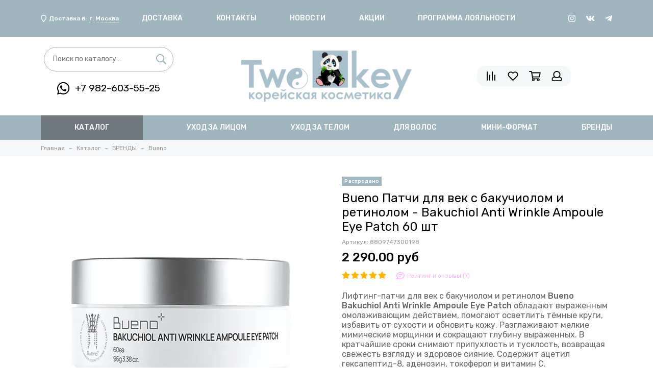

--- FILE ---
content_type: text/html; charset=utf-8
request_url: https://two-key.ru/product/bueno-patchi-dlya-vek-s-bakuchiolom-i-retinolom-bakuchiol-anti-wrinkle-ampoule-eye-patch-60-sht
body_size: 30169
content:
<!doctype html>
<html lang="ru">
<head><meta data-config="{&quot;product_id&quot;:393085406}" name="page-config" content="" /><meta data-config="{&quot;money_with_currency_format&quot;:{&quot;delimiter&quot;:&quot; &quot;,&quot;separator&quot;:&quot;.&quot;,&quot;format&quot;:&quot;%n %u&quot;,&quot;unit&quot;:&quot;руб&quot;,&quot;show_price_without_cents&quot;:0},&quot;currency_code&quot;:&quot;RUR&quot;,&quot;currency_iso_code&quot;:&quot;RUB&quot;,&quot;default_currency&quot;:{&quot;title&quot;:&quot;Российский рубль&quot;,&quot;code&quot;:&quot;RUR&quot;,&quot;rate&quot;:1.0,&quot;format_string&quot;:&quot;%n %u&quot;,&quot;unit&quot;:&quot;руб&quot;,&quot;price_separator&quot;:&quot;&quot;,&quot;is_default&quot;:true,&quot;price_delimiter&quot;:&quot; &quot;,&quot;show_price_with_delimiter&quot;:true,&quot;show_price_without_cents&quot;:false},&quot;facebook&quot;:{&quot;pixelActive&quot;:false,&quot;currency_code&quot;:&quot;RUB&quot;,&quot;use_variants&quot;:null},&quot;vk&quot;:{&quot;pixel_active&quot;:null,&quot;price_list_id&quot;:null},&quot;new_ya_metrika&quot;:true,&quot;ecommerce_data_container&quot;:&quot;dataLayer&quot;,&quot;common_js_version&quot;:null,&quot;vue_ui_version&quot;:null,&quot;feedback_captcha_enabled&quot;:null,&quot;account_id&quot;:1003111,&quot;hide_items_out_of_stock&quot;:false,&quot;forbid_order_over_existing&quot;:true,&quot;minimum_items_price&quot;:null,&quot;enable_comparison&quot;:true,&quot;locale&quot;:&quot;ru&quot;,&quot;client_group&quot;:null,&quot;consent_to_personal_data&quot;:{&quot;active&quot;:true,&quot;obligatory&quot;:true,&quot;description&quot;:&quot;\u003cp\u003eНастоящим подтверждаю, что я ознакомлен и согласен с условиями \u003ca href=\&quot;/page/oferta\&quot; target=\&quot;blank\&quot;\u003eоферты и политики конфиденциальности\u003c/a\u003e.\u003c/p\u003e&quot;},&quot;recaptcha_key&quot;:&quot;6LfXhUEmAAAAAOGNQm5_a2Ach-HWlFKD3Sq7vfFj&quot;,&quot;recaptcha_key_v3&quot;:&quot;6LcZi0EmAAAAAPNov8uGBKSHCvBArp9oO15qAhXa&quot;,&quot;yandex_captcha_key&quot;:&quot;ysc1_ec1ApqrRlTZTXotpTnO8PmXe2ISPHxsd9MO3y0rye822b9d2&quot;,&quot;checkout_float_order_content_block&quot;:true,&quot;available_products_characteristics_ids&quot;:null,&quot;sber_id_app_id&quot;:&quot;5b5a3c11-72e5-4871-8649-4cdbab3ba9a4&quot;,&quot;theme_generation&quot;:2,&quot;quick_checkout_captcha_enabled&quot;:false,&quot;max_order_lines_count&quot;:500,&quot;sber_bnpl_min_amount&quot;:1000,&quot;sber_bnpl_max_amount&quot;:150000,&quot;counter_settings&quot;:{&quot;data_layer_name&quot;:&quot;dataLayer&quot;,&quot;new_counters_setup&quot;:false,&quot;add_to_cart_event&quot;:true,&quot;remove_from_cart_event&quot;:true,&quot;add_to_wishlist_event&quot;:true},&quot;site_setting&quot;:{&quot;show_cart_button&quot;:true,&quot;show_service_button&quot;:false,&quot;show_marketplace_button&quot;:false,&quot;show_quick_checkout_button&quot;:false},&quot;warehouses&quot;:[],&quot;captcha_type&quot;:&quot;google&quot;,&quot;human_readable_urls&quot;:false}" name="shop-config" content="" /><meta name='js-evnvironment' content='production' /><meta name='default-locale' content='ru' /><meta name='insales-redefined-api-methods' content="[]" /><script type="text/javascript" src="https://static.insales-cdn.com/assets/static-versioned/v3.72/static/libs/lodash/4.17.21/lodash.min.js"></script>
<!--InsalesCounter -->
<script type="text/javascript">
(function() {
  if (typeof window.__insalesCounterId !== 'undefined') {
    return;
  }

  try {
    Object.defineProperty(window, '__insalesCounterId', {
      value: 1003111,
      writable: true,
      configurable: true
    });
  } catch (e) {
    console.error('InsalesCounter: Failed to define property, using fallback:', e);
    window.__insalesCounterId = 1003111;
  }

  if (typeof window.__insalesCounterId === 'undefined') {
    console.error('InsalesCounter: Failed to set counter ID');
    return;
  }

  let script = document.createElement('script');
  script.async = true;
  script.src = '/javascripts/insales_counter.js?7';
  let firstScript = document.getElementsByTagName('script')[0];
  firstScript.parentNode.insertBefore(script, firstScript);
})();
</script>
<!-- /InsalesCounter -->
    <script type="text/javascript">
      (function() {
          (function() { var d=document; var s = d.createElement('script');
  s.type = 'text/javascript'; s.async = true;
  s.src = '//code.jivosite.com/widget/kT16DsSt3F'; d.head.appendChild(s); })();

      })();
    </script>

    <script type="text/javascript">
      (function() {
        (function(w,c){w[c]=w[c]||function(){(w[c].q=w[c].q||[]).push(arguments)};})(window,'convead');

function ready(fn) {
  if (document.readyState != 'loading'){
    fn();
  } else {
    document.addEventListener('DOMContentLoaded', fn);
  }
}

function ajaxRequest(url, success, fail, complete) {
  success = success || function() {};
  fail = fail || function() {};
  complete = complete || function() {};
  const xhr = new XMLHttpRequest()
  xhr.open('GET', url, true);
  xhr.setRequestHeader('Content-type', 'application/json; charset=utf-8');
  xhr.onreadystatechange = function() {
    if (xhr.readyState == 4) {
      if (xhr.status == 200) {
        var data;
        try {
          data = JSON.parse(xhr.responseText)
        } catch (e) {
          console.warn(e)
        }
        success(data);
        complete(xhr);
      } else {
        fail(xhr);
        complete(xhr);
      }
    }
  }
  xhr.send();
}

ready(function(){
  
  function set_current_cart_info() {
    ConveadCookies.set('convead_cart_info', JSON.stringify({
      count: window.convead_cart_info.items_count, 
      price: window.convead_cart_info.items_price
    }), {path: '/'}); 
  }

  function is_success_order_page() {
    var regex = new RegExp('^/orders/');
    return regex.exec(window.location.pathname) != null;
  }

  function update_cart_legacy(callback) {
    // Update cart
    var json = ConveadCookies.get('convead_cart_info')
    var current_cart_info = (json && JSON.parse(json)) || null;
    var insales_cart_items = [];
    
    ajaxRequest('/cart_items.json', function (cart) {
      if (!cart) return

      for (var order_line of cart.order_lines) {
        insales_cart_items.push({
          product_id: order_line.product_id,
          qnt: order_line.quantity,
          price: order_line.sale_price
        });
      };
      window.convead_cart_info = {
        items_count: cart.items_count,
        items_price: cart.items_price,
        items: insales_cart_items
      };
      if (current_cart_info == null) {
        set_current_cart_info(); 
      } else {
        if ((current_cart_info.count != window.convead_cart_info.items_count) || (current_cart_info.price != window.convead_cart_info.items_price)) {
          set_current_cart_info();
          if (!is_success_order_page()) {
            window.convead('event', 'update_cart', {items: window.convead_cart_info.items});
          }
        }
      }

    }, null, callback);
  }

  function update_cart_common() {
    var skipFirst = true;
    var send_cart = function($data) {
      var items = [];
      for (var k in $data.order_lines) {
        var offer = $data.order_lines[k];
        items.push({
          product_id: offer.product_id,
          qnt: offer.quantity,
          price: offer.sale_price
        });
      }
      window.convead('event', 'update_cart', {items: items});
    }
    Events('onCart_Update').subscribe(function( $data ) {
      if (skipFirst) skipFirst = false;
      else {
        send_cart($data);
      }
    })
    Events('addToCart').subscribe(function() {
      new InSales.Cart({ draw: function( $data ) {
        send_cart($data);
      } })
    })
  }

  function send_view_product() {
    if (typeof(window.convead_product_info) == 'undefined') return;

    window.convead('event', 'view_product', window.convead_product_info);
  }

  function send_link() {
    window.convead('event', 'link', {}, window.ConveadSettings.visitor_info);
  }

  // Initialize Convead settings
  window.ConveadSettings = window.ConveadSettings || {};
  window.ConveadSettings.app_key = 'fedf7fa86868a7feb4bb16926247394b';
  window.ConveadSettings.onload = function() {
    if (typeof window.Events === 'function') {
      update_cart_common();
      send_view_product();
    } else {
      // Must call update cart event before link event when it is legacy api
      window.ConveadSettings.disable_auto_event_link = true;
      update_cart_legacy(function() {
        send_link();
        send_view_product();
      });
    }
  }

  // Get current visitor info
  ajaxRequest(
    "/client_account/contacts.json",
    function(data, textStatus) {
      if (data && data.status == 'ok') {
        window.ConveadSettings.visitor_uid = data.client.id;
        if (typeof window.ConveadSettings.visitor_info == 'undefined') window.ConveadSettings.visitor_info = {};
        window.ConveadSettings.visitor_info.first_name = data.client.name;
        window.ConveadSettings.visitor_info.last_name = data.client.surname;
        window.ConveadSettings.visitor_info.email = data.client.email;
        window.ConveadSettings.visitor_info.phone = data.client.phone;
      }
    },
    null,
    function() {
      (function(d){var ts = (+new Date()/86400000|0)*86400;var s = d.createElement('script');s.type = 'text/javascript';s.async = true;s.charset = 'utf-8';s.src = 'https://tracker.convead.io/widgets/'+ts+'/widget-fedf7fa86868a7feb4bb16926247394b.js';var x = d.getElementsByTagName('script')[0];x.parentNode.insertBefore(s, x);})(document);
    }
  );

});

      })();
    </script>

    <script type="text/javascript">
      (function() {
        (function(w,c){w[c]=w[c]||function(){(w[c].q=w[c].q||[]).push(arguments)};})(window,'convead');

function ready(fn) {
  if (document.readyState != 'loading'){
    fn();
  } else {
    document.addEventListener('DOMContentLoaded', fn);
  }
}

function ajaxRequest(url, success, fail, complete) {
  success = success || function() {};
  fail = fail || function() {};
  complete = complete || function() {};
  const xhr = new XMLHttpRequest()
  xhr.open('GET', url, true);
  xhr.setRequestHeader('Content-type', 'application/json; charset=utf-8');
  xhr.onreadystatechange = function() {
    if (xhr.readyState == 4) {
      if (xhr.status == 200) {
        var data;
        try {
          data = JSON.parse(xhr.responseText)
        } catch (e) {
          console.warn(e)
        }
        success(data);
        complete(xhr);
      } else {
        fail(xhr);
        complete(xhr);
      }
    }
  }
  xhr.send();
}

ready(function(){
  
  function set_current_cart_info() {
    ConveadCookies.set('convead_cart_info', JSON.stringify({
      count: window.convead_cart_info.items_count, 
      price: window.convead_cart_info.items_price
    }), {path: '/'}); 
  }

  function is_success_order_page() {
    var regex = new RegExp('^/orders/');
    return regex.exec(window.location.pathname) != null;
  }

  function update_cart_legacy(callback) {
    // Update cart
    var json = ConveadCookies.get('convead_cart_info')
    var current_cart_info = (json && JSON.parse(json)) || null;
    var insales_cart_items = [];
    
    ajaxRequest('/cart_items.json', function (cart) {
      if (!cart) return

      for (var order_line of cart.order_lines) {
        insales_cart_items.push({
          product_id: order_line.product_id,
          qnt: order_line.quantity,
          price: order_line.sale_price
        });
      };
      window.convead_cart_info = {
        items_count: cart.items_count,
        items_price: cart.items_price,
        items: insales_cart_items
      };
      if (current_cart_info == null) {
        set_current_cart_info(); 
      } else {
        if ((current_cart_info.count != window.convead_cart_info.items_count) || (current_cart_info.price != window.convead_cart_info.items_price)) {
          set_current_cart_info();
          if (!is_success_order_page()) {
            window.convead('event', 'update_cart', {items: window.convead_cart_info.items});
          }
        }
      }

    }, null, callback);
  }

  function update_cart_common() {
    var skipFirst = true;
    var send_cart = function($data) {
      var items = [];
      for (var k in $data.order_lines) {
        var offer = $data.order_lines[k];
        items.push({
          product_id: offer.product_id,
          qnt: offer.quantity,
          price: offer.sale_price
        });
      }
      window.convead('event', 'update_cart', {items: items});
    }
    Events('onCart_Update').subscribe(function( $data ) {
      if (skipFirst) skipFirst = false;
      else {
        send_cart($data);
      }
    })
    Events('addToCart').subscribe(function() {
      new InSales.Cart({ draw: function( $data ) {
        send_cart($data);
      } })
    })
  }

  function send_view_product() {
    if (typeof(window.convead_product_info) == 'undefined') return;

    window.convead('event', 'view_product', window.convead_product_info);
  }

  function send_link() {
    window.convead('event', 'link', {}, window.ConveadSettings.visitor_info);
  }

  // Initialize Convead settings
  window.ConveadSettings = window.ConveadSettings || {};
  window.ConveadSettings.app_key = 'ce2deabae5612525836442b7c1c00e90';
  window.ConveadSettings.onload = function() {
    if (typeof window.Events === 'function') {
      update_cart_common();
      send_view_product();
    } else {
      // Must call update cart event before link event when it is legacy api
      window.ConveadSettings.disable_auto_event_link = true;
      update_cart_legacy(function() {
        send_link();
        send_view_product();
      });
    }
  }

  // Get current visitor info
  ajaxRequest(
    "/client_account/contacts.json",
    function(data, textStatus) {
      if (data && data.status == 'ok') {
        window.ConveadSettings.visitor_uid = data.client.id;
        if (typeof window.ConveadSettings.visitor_info == 'undefined') window.ConveadSettings.visitor_info = {};
        window.ConveadSettings.visitor_info.first_name = data.client.name;
        window.ConveadSettings.visitor_info.last_name = data.client.surname;
        window.ConveadSettings.visitor_info.email = data.client.email;
        window.ConveadSettings.visitor_info.phone = data.client.phone;
      }
    },
    null,
    function() {
      (function(d){var ts = (+new Date()/86400000|0)*86400;var s = d.createElement('script');s.type = 'text/javascript';s.async = true;s.charset = 'utf-8';s.src = 'https://tracker.convead.io/widgets/'+ts+'/widget-ce2deabae5612525836442b7c1c00e90.js';var x = d.getElementsByTagName('script')[0];x.parentNode.insertBefore(s, x);})(document);
    }
  );

});

      })();
    </script>

<meta charset="utf-8">
<meta http-equiv="X-UA-Compatible" content="IE=edge,chrome=1">
<meta name="viewport" content="width=device-width, initial-scale=1, maximum-scale=1">

<meta name="robots" content="index, follow">
<title>Bueno Патчи для век с бакучиолом и ретинолом - Bakuchiol Anti Wrinkle Ampoule Eye Patch 60 шт - купить по выгодной цене | TWO KEY</title>

<meta name="description" content="Предлагаем купить Bueno Патчи для век с бакучиолом и ретинолом - Bakuchiol Anti Wrinkle Ampoule Eye Patch 60 шт.
Цена - 2 290 руб. Быстрая доставка.
☎️ +7 982-603-55-25
Смотрите все товары в разделе «Bueno»
">
<meta property="og:type" content="website">

<link rel="canonical" href="https://two-key.ru/product/bueno-patchi-dlya-vek-s-bakuchiolom-i-retinolom-bakuchiol-anti-wrinkle-ampoule-eye-patch-60-sht">
<meta property="og:url" content="https://two-key.ru/product/bueno-patchi-dlya-vek-s-bakuchiolom-i-retinolom-bakuchiol-anti-wrinkle-ampoule-eye-patch-60-sht">
<meta property="og:title" content="Bueno Патчи для век с бакучиолом и ретинолом - Bakuchiol Anti Wrinkle Ampoule Eye Patch 60 шт">
<meta property="og:description" content="Лифтинг-патчи для век с бакучиолом и ретинолом Bueno Bakuchiol Anti Wrinkle Ampoule Eye Patch обладают выраженным омолаживающим действием, помогают осветлить тёмные круги, избавить от сухости и обновить кожу. Разглаживают мелкие мимические морщинк...">
<meta property="og:image" content="https://static.insales-cdn.com/images/products/1/1207/742393015/praymer-_16_-_1_.png">

<link href="https://static.insales-cdn.com/assets/1/6652/1890812/1738167347/favicon.png" rel="shortcut icon" type="image/png" sizes="16x16">


<style>
.site-loader{position:fixed;z-index:99999999;left:0;top:0;width:100%;height:100%;background:#fff;color:#ffb2fd}.layout--loading{width:100%;height:100%;overflow:scroll;overflow-x:hidden;padding:0;margin:0}.lds-ellipsis{position:absolute;width:64px;height:64px;top:50%;left:50%;transform:translate(-50%,-50%)}.lds-ellipsis div{position:absolute;top:27px;width:11px;height:11px;border-radius:50%;background:currentColor;animation-timing-function:cubic-bezier(0,1,1,0)}.lds-ellipsis div:nth-child(1){left:6px;animation:lds-ellipsis1 0.6s infinite}.lds-ellipsis div:nth-child(2){left:6px;animation:lds-ellipsis2 0.6s infinite}.lds-ellipsis div:nth-child(3){left:26px;animation:lds-ellipsis2 0.6s infinite}.lds-ellipsis div:nth-child(4){left:45px;animation:lds-ellipsis3 0.6s infinite}@keyframes lds-ellipsis1{0%{transform:scale(0)}100%{transform:scale(1)}}@keyframes lds-ellipsis3{0%{transform:scale(1)}100%{transform:scale(0)}}@keyframes lds-ellipsis2{0%{transform:translate(0,0)}100%{transform:translate(19px,0)}}@media(max-width:1199px){.layout-page{width:100vw;overflow-x:hidden}}
</style>

<meta name="theme-color" content="#ffb2fd">
<meta name="format-detection" content="telephone=no">
<meta name="cmsmagazine" content="325a8bc2477444d381d10a2ed1775a4d">

<link rel="alternate" type="application/atom+xml" title="Блог — TWO KEY" href="https://two-key.ru/blogs/blog.atom">


<meta name='product-id' content='393085406' />
</head>







<body id="body" class="layout layout--loading layout--full">

<div class="js-site-loader site-loader"><div class="lds-ellipsis"><div></div><div></div><div></div><div></div></div></div>
<div class="layout-page">
<div class="insales-section insales-section-header">
<header>

<!--noindex-->
<div class="header-panel d-none d-lg-block">
<div class="container">
<div class="row align-items-center">
<div class="col-lg-10">
<div class="contacts contacts--header">
<ul class="contacts-items list-unstyled d-flex justify-content-between">

<li class="contacts-item contacts-item-geo d-flex align-items-center">
<span class="far fa-map-marker"></span>Доставка в:<span id="salesbeat-header-city" style="margin-left: 5px">&hellip;</span>
</li>




<li class="nav-item js-nav-item">
<a href="/page/delivery">Доставка</a>
</li>

<li class="nav-item js-nav-item">
<a href="/page/contacts">Контакты</a>
</li>

<li class="nav-item js-nav-item">
<a href="/blogs/blog">Новости</a>
</li>

<li class="nav-item js-nav-item">
<a href="/page/aktsii">Акции</a>
</li>

<li class="nav-item js-nav-item">
<a href="/page/programma-loyalnosti">Программа лояльности</a>
</li>






</ul>
</div>
</div>


<div class="col text-right">



<div class="social social--header">
<ul class="social-items list-unstyled">
<li class="social-item social-item--instagram"><a href="https://instagram.com/twokey_ekb?igshid=ysyhpmqw0hp5" rel="noopener noreferrer nofollow" target="_blank"><span class="fab fa-instagram"></span></a></li><li class="social-item social-item--vk"><a href="https://vk.com/public203693549" rel="noopener noreferrer nofollow" target="_blank"><span class="fab fa-vk"></span></a></li><li class="social-item social-item--telegram-plane"><a href="https://t.me/twokey_ekb" rel="noopener noreferrer nofollow" target="_blank"><span class="fab fa-telegram-plane"></span></a></li>
</ul>
</div>
</div>

</div>
</div>
</div>
<!--/noindex-->

<!--noindex-->

<div class="header-main">
<div class="container">
<div class="row align-items-center">

<div class="col-3 d-none d-lg-flex flex-column align-items-center">
<div class="search search--header">
<form action="/search" method="get" class="search-form" role="search">

<input type="search" name="q" class="search-input js-search-input" placeholder="Поиск по каталогу…" autocomplete="off" required>
<button type="submit" class="search-button"><span class="far fa-search"></span></button>
<span class="search-voice-trigger"><span class="fas fa-microphone"></span></span>
<div class="search-results js-search-results"></div>
</form>
</div>


<div class="phone-item">
<a href="tel:+7982-603-55-25"><span class="whatsapp-icon" data-fa-transform="flip-h"><img src="https://static.insales-cdn.com/assets/1/6652/1890812/1738167347/whatsapp.svg"></span>+7 982-603-55-25</a>
</div>

</div>

<div class="col col-sm col-lg col-lg-6 text-center text-lg-center">
<a href="https://two-key.ru" class="logo"><img src="https://static.insales-cdn.com/assets/1/6652/1890812/1738167347/logo.png" alt="TWO KEY" class="img-fluid"></a>
</div>



<div class="col-12 col-lg-auto">
<div class="user_icons user_icons-main js-clone" data-clone-target="js-user_icons-clone">
<ul class="user_icons-items list-unstyled d-flex d-lg-block">
<li class="user_icons-item user_icons-item-menu d-inline-block d-lg-none js-user_icons-item">
<button class="user_icons-icon user_icons-icon-menu js-user_icons-icon-menu">
<span class="far fa-bars"></span>
</button>
<div class="user_icons-popup">
<div class="popup js-popup-menu overflow-hidden">
<div class="popup-scroll js-popup-scroll">
<div class="popup-title">Меню<button class="button button--empty button--icon popup-close js-popup-close"><span class="far fa-times fa-lg"></span></button></div>
<div class="popup-content popup-content-menu popup-content-search">
<div class="search search--popup">
<form action="/search" method="get" class="search-form" role="search">

<input type="search" name="q" class="search-input" placeholder="Поиск по каталогу…" autocomplete="off" required>
<span class="search-voice-trigger"><span class="fas fa-microphone"></span></span>
<button type="submit" class="search-button"><span class="far fa-search"></span></button>
</form>
</div>
</div>

<ul class="popup-content popup-content-menu js-popup-content-menu"></ul>

<ul class="popup-content popup-content-menu popup-content-links list-unstyled">
<li class="popup-content-link"><a href="/collection/uhod-za-litsom">уход за лицом</a></li><li class="popup-content-link"><a href="/collection/uhod">уход за телом</a></li><li class="popup-content-link"><a href="/collection/dlya-volos">для волос</a></li><li class="popup-content-link"><a href="/collection/miniatyury">мини-формат</a></li><li class="popup-content-link"><a href="/collection/brendy">бренды</a></li>
</ul>
<div class="popup-content popup-content-contacts">

<div class="row no-gutters popup-content-contacts-item">
<div class="col-auto"><span class="far fa-phone fa-fw" data-fa-transform="flip-h"></span></div>
<div class="col"><a href="tel:+7982-603-55-25">+7 982-603-55-25</a></div>
</div>



<div class="row no-gutters popup-content-contacts-item">
<div class="col-auto"><span class="far fa-envelope fa-fw"></span></div>
<div class="col"><a href="mailto:shop@two-key.ru">shop@two-key.ru</a></div>
</div>


<div class="row no-gutters popup-content-contacts-item">
<div class="col-auto"><span class="far fa-map-marker fa-fw"></span></div>
<div class="col"><p data-itemscope="" data-itemtype="http://schema.org/PostalAddress" data-itemprop="address">620144, г.Екатеринбург, ул.8 марта 190</p></div>
</div>


<div class="row no-gutters popup-content-contacts-item">
<div class="col-auto"><span class="far fa-clock fa-fw"></span></div>
<div class="col"><p>7 дней в неделю с 09:00 до 20:00ч.</p></div>
</div>



</div>
</div>
</div>
<div class="popup-shade js-popup-close"></div>
</div>
</li>

<li class="user_icons-item js-user_icons-item">
<a href="/compares" class="user_icons-icon js-user_icons-icon-compares">
<span class="far fa-align-right fa-fw" data-fa-transform="rotate-90"></span>
<span class="bage bage-compares js-bage-compares"></span>
</a>
<div class="user_icons-popup">
<div class="popup">
<div class="popup-title">Сравнение товаров<button class="button button--empty button--icon popup-close js-popup-close"><span class="far fa-times fa-lg"></span></button></div>
<div class="js-popup-compares"></div>
</div>
<div class="popup-shade js-popup-close"></div>
</div>
</li>


<li class="user_icons-item js-user_icons-item">
<a href="/page/favorites" class="user_icons-icon js-user_icons-icon-favorites">
<span class="far fa-heart fa-fw"></span>
<span class="bage bage-favorites js-bage-favorites"></span>
</a>
<div class="user_icons-popup">
<div class="popup">
<div class="popup-title">Избранное<button class="button button--empty button--icon popup-close js-popup-close"><span class="far fa-times fa-lg"></span></button></div>
<div class="js-popup-favorites"></div>
</div>
<div class="popup-shade js-popup-close"></div>
</div>
</li>




<li class="user_icons-item js-user_icons-item">
<a href="/cart_items" class="user_icons-icon js-user_icons-icon-cart">
<span class="row align-items-center no-gutters">
<span class="col-auto">
<span class="far fa-shopping-cart fa-fw"></span>
<span class="bage bage-cart js-bage-cart"></span>
</span>

</span>
</a>
<div class="user_icons-popup">
<div class="popup">
<div class="popup-title">Корзина<button class="button button--empty button--icon popup-close js-popup-close"><span class="far fa-times fa-lg"></span></button></div>
<div class="js-popup-cart"></div>
</div>
<div class="popup-shade js-popup-close"></div>
</div>
</li>




<li class="user_icons-item js-user_icons-item nav-hide">
<a href="/client_account/login" class="user_icons-icon">
<span class="far fa-user fa-fw"></span>
</a>
<div class="user_icons-popup">
<div class="popup popup-client_new">
<div class="popup-title">Личный кабинет<button class="button button--empty button--icon popup-close js-popup-close"><span class="far fa-times fa-lg"></span></button></div>

<div class="popup--empty text-center">
<span class="far fa-user fa-3x"></span>
<div class="dropdown_products-action">
<div class="row">
<div class="col-12 col-lg-6"><a href="/client_account/login" class="button button--primary button--block button--small">Авторизация</a></div>
<div class="col-12 col-lg-6"><a href="/client_account/contacts/new" class="button button--secondary button--block button--small">Регистрация</a></div>
</div>
</div>
</div>

</div>
<div class="popup-shade js-popup-close"></div>
</div>
</li>




</ul>
</div>
</div>
</div>
</div>
</div>
<!--/noindex-->
<div class="d-none d-lg-block">
<div class="header-menu js-header-menu">
<div class="container">
<div class="row">
<div class="col col-lg-12 text-center d-flex justify-content-between">
<nav class="nav nav--dropdown nav--product">
<ul class="nav-items list-unstyled js-nav-items is-overflow">
<li class="nav-item nav-item--collections js-nav-item">
<a href="/collection/all" class="hamburger-trigger js-nav-collections-trigger" data-target="hamburger"></span><span></span><span></span></span>Каталог</a>

</li>

<li class="nav-item js-nav-item">
<a href="/collection/uhod-za-litsom">уход за лицом</a>
</li>

<li class="nav-item js-nav-item">
<a href="/collection/uhod">уход за телом</a>
</li>

<li class="nav-item js-nav-item">
<a href="/collection/dlya-volos">для волос</a>
</li>

<li class="nav-item js-nav-item">
<a href="/collection/miniatyury">мини-формат</a>
</li>

<li class="nav-item js-nav-item">
<a href="/collection/brendy">бренды</a>
</li>

<li class="nav-item nav-item--dropdown js-nav-item--dropdown d-none"><span class="far fa-ellipsis-h fa-lg"></span><div class="user_icons-popup"><div class="popup"><ul class="list-unstyled js-popup-nav"></ul></div></div></li>
</ul>
</nav>





<nav class="nav-collections nav-collections--dropdown js-nav-collections js-nav-collections-trigger js-clone" data-target="dorpdown" data-clone-target="js-nav-sidebar-clone">
<ul class="list-unstyled">

<li data-collection-id="49458057">

<a href="/collection/kosmetika-s-pdrn">Косметика с ПДРН</a>

</li>

<li data-collection-id="49458297">

<a href="/collection/kosmetika-s-retinolom">РЕТИНОЛ</a>

</li>

<li data-collection-id="49458425">

<a href="/collection/mikroigly-hit-2025">Микроиглы - ХИТ 2025</a>

</li>

<li data-collection-id="29871370">

<a href="/collection/likvidatsiya">ЛИКВИДАЦИЯ</a>

</li>

<li data-collection-id="20125095">

<a href="/collection/podarki-novyy-god">ИДЕИ ДЛЯ ПОДАРКОВ</a>

</li>

<li data-collection-id="18533409">

<a href="/collection/nabory">НАБОРЫ</a>

</li>

<li data-collection-id="21787971">

<a href="/collection/aromaticheskie-svechi">АРОМАТИЧЕСКИЕ СВЕЧИ</a>

</li>

<li data-collection-id="18368742">

<a href="/collection/brendy" class="nav-collections-toggle js-nav-collections-toggle nav-collections-toggle--next" data-type="next" data-target="18368742">БРЕНДЫ<span class="nav-arrow-toggle js-nav-arrow-toggle"><span class="far fa-chevron-right"></span></span></a>
<ul class="list-unstyled">
<li class="nav-collections-back d-block d-lg-none"><a href="/collection/brendy" class="nav-collections-toggle js-nav-collections-toggle nav-collections-toggle--back" data-type="back" data-target="18368742"><span class="nav-arrow-toggle"><span class="far fa-chevron-left"></span></span>Назад</a></li>
<li class="nav-collections-title d-block d-lg-none"><a href="/collection/brendy">БРЕНДЫ</a></li>

<li data-collection-id="29128891">

<a href="/collection/abib">Abib</a>

</li>

<li data-collection-id="19239585">

<a href="/collection/anskin">Anskin</a>

</li>

<li data-collection-id="28961840">

<a href="/collection/anua">Anua</a>

</li>

<li data-collection-id="18573166">

<a href="/collection/ayoume">Ayoume</a>

</li>

<li data-collection-id="18711270">

<a href="/collection/banila-co">Banila Co</a>

</li>

<li data-collection-id="18732302">

<a href="/collection/barulab">Barulab</a>

</li>

<li data-collection-id="18573207">

<a href="/collection/baviphat">Baviphat</a>

</li>

<li data-collection-id="22738546">

<a href="/collection/bb-lab">BB Lab</a>

</li>

<li data-collection-id="25472269">

<a href="/collection/beauty-of-joseon">Beauty of Joseon</a>

</li>

<li data-collection-id="29746977">

<a href="/collection/biodance">Biodance</a>

</li>

<li data-collection-id="18532274">

<a href="/collection/bueno">Bueno</a>

</li>

<li data-collection-id="18732318">

<a href="/collection/by-wishtrend">By Wishtrend</a>

</li>

<li data-collection-id="25183508">

<a href="/collection/celimax">Celimax</a>

</li>

<li data-collection-id="30667208">

<a href="/collection/ckd">CKD</a>

</li>

<li data-collection-id="20283599">

<a href="/collection/cosrx">COSRX</a>

</li>

<li data-collection-id="19462216">

<a href="/collection/cu-skin">CUSKIN</a>

</li>

<li data-collection-id="20973855">

<a href="/collection/daejong-medical">Daejong Medical</a>

</li>

<li data-collection-id="31333270">

<a href="/collection/daeng-gi-meo-ri">Daeng Gi Meo Ri</a>

</li>

<li data-collection-id="18573268">

<a href="/collection/deoproce">Deoproce</a>

</li>

<li data-collection-id="21148734">

<a href="/collection/dermab">Derma:B</a>

</li>

<li data-collection-id="20141857">

<a href="/collection/double-dare">Double Dare</a>

</li>

<li data-collection-id="20519093">

<a href="/collection/dr-althea">Dr. Althea</a>

</li>

<li data-collection-id="18442053">

<a href="/collection/dr-jart">Dr.Jart+</a>

</li>

<li data-collection-id="18368753">

<a href="/collection/elizavecca">Elizavecca</a>

</li>

<li data-collection-id="18369188">

<a href="/collection/esthetic-house">Esthetic House</a>

</li>

<li data-collection-id="19398384">

<a href="/collection/evas">Evas</a>

</li>

<li data-collection-id="19018617">

<a href="/collection/fraijour">Fraijour</a>

</li>

<li data-collection-id="18630509">

<a href="/collection/heimish">Heimish</a>

</li>

<li data-collection-id="20084025">

<a href="/collection/himena">Himena</a>

</li>

<li data-collection-id="18442056">

<a href="/collection/jm-solution">JMsolution</a>

</li>

<li data-collection-id="29644868">

<a href="/collection/lacto-fit">Lacto-Fit</a>

</li>

<li data-collection-id="19471114">

<a href="/collection/lagom">Lagom</a>

</li>

<li data-collection-id="31334692">

<a href="/collection/lamelin">Lamelin</a>

</li>

<li data-collection-id="19309891">

<a href="/collection/manyo">Manyo</a>

</li>

<li data-collection-id="20973952">

<a href="/collection/marymay">Mary&May</a>

</li>

<li data-collection-id="18532278">

<a href="/collection/masil">Masil</a>

</li>

<li data-collection-id="31336403">

<a href="/collection/medicube">Medicube</a>

</li>

<li data-collection-id="18813363">

<a href="/collection/medi-peel">Medi-Peel</a>

</li>

<li data-collection-id="18630569">

<a href="/collection/neogen">Neogen</a>

</li>

<li data-collection-id="18369226">

<a href="/collection/petitfee">Petitfee</a>

</li>

<li data-collection-id="18630574">

<a href="/collection/pyunkang-yul">Pyunkang Yul</a>

</li>

<li data-collection-id="19171306">

<a href="/collection/real-barrier">Real Barrier</a>

</li>

<li data-collection-id="25248446">

<a href="/collection/round-lab">Round Lab</a>

</li>

<li data-collection-id="30403092">

<a href="/collection/skin1004">SKIN1004</a>

</li>

<li data-collection-id="21301687">

<a href="/collection/steambase">Steambase</a>

</li>

<li data-collection-id="18630582">

<a href="/collection/surmedic">Sur.Medic+</a>

</li>

<li data-collection-id="21936272">

<a href="/collection/the-ordinary">The Ordinary</a>

</li>

<li data-collection-id="18573945">

<a href="/collection/the-saem">The Saem</a>

</li>

<li data-collection-id="24617622">

<a href="/collection/tocobo">Tocobo</a>

</li>

<li data-collection-id="28954748">

<a href="/collection/unleashia">Unleashia</a>

</li>

<li data-collection-id="18630592">

<a href="/collection/vt-cosmetics">VT Cosmetics</a>

</li>

<li data-collection-id="19805929">

<a href="/collection/wdressroom">W.Dressroom</a>

</li>

<li data-collection-id="19115564">

<a href="/collection/you-need-me">You Need Me</a>

</li>

</ul>

</li>

<li data-collection-id="18351213">

<a href="/collection/uhod-za-litsom" class="nav-collections-toggle js-nav-collections-toggle nav-collections-toggle--next" data-type="next" data-target="18351213">УХОД ЗА ЛИЦОМ<span class="nav-arrow-toggle js-nav-arrow-toggle"><span class="far fa-chevron-right"></span></span></a>
<ul class="list-unstyled">
<li class="nav-collections-back d-block d-lg-none"><a href="/collection/uhod-za-litsom" class="nav-collections-toggle js-nav-collections-toggle nav-collections-toggle--back" data-type="back" data-target="18351213"><span class="nav-arrow-toggle"><span class="far fa-chevron-left"></span></span>Назад</a></li>
<li class="nav-collections-title d-block d-lg-none"><a href="/collection/uhod-za-litsom">УХОД ЗА ЛИЦОМ</a></li>

<li data-collection-id="18351214">

<a href="/collection/shag-1-ochischenie" class="nav-collections-toggle js-nav-collections-toggle nav-collections-toggle--next" data-type="next" data-target="18351214">Шаг 1-ОЧИЩЕНИЕ<span class="nav-arrow-toggle js-nav-arrow-toggle"><span class="far fa-chevron-right"></span></span></a>
<ul class="list-unstyled">
<li class="nav-collections-back d-block d-lg-none"><a href="/collection/shag-1-ochischenie" class="nav-collections-toggle js-nav-collections-toggle nav-collections-toggle--back" data-type="back" data-target="18351214"><span class="nav-arrow-toggle"><span class="far fa-chevron-left"></span></span>Назад</a></li>
<li class="nav-collections-title d-block d-lg-none"><a href="/collection/shag-1-ochischenie">Шаг 1-ОЧИЩЕНИЕ</a></li>

<li data-collection-id="18351223">
<a href="/collection/demakiyazh">Демакияж</a>
</li>

<li data-collection-id="18351225">
<a href="/collection/gidrofilnoe-maslo">Гидрофильное масло/бальзам</a>
</li>

<li data-collection-id="18351226">
<a href="/collection/katalog-1-ad5c2b">Пенки/Гели</a>
</li>

</ul>

</li>

<li data-collection-id="18351222">

<a href="/collection/shag-2-tonizirovanie" class="nav-collections-toggle js-nav-collections-toggle nav-collections-toggle--next" data-type="next" data-target="18351222">Шаг 2-ТОНИЗИРОВАНИЕ<span class="nav-arrow-toggle js-nav-arrow-toggle"><span class="far fa-chevron-right"></span></span></a>
<ul class="list-unstyled">
<li class="nav-collections-back d-block d-lg-none"><a href="/collection/shag-2-tonizirovanie" class="nav-collections-toggle js-nav-collections-toggle nav-collections-toggle--back" data-type="back" data-target="18351222"><span class="nav-arrow-toggle"><span class="far fa-chevron-left"></span></span>Назад</a></li>
<li class="nav-collections-title d-block d-lg-none"><a href="/collection/shag-2-tonizirovanie">Шаг 2-ТОНИЗИРОВАНИЕ</a></li>

<li data-collection-id="18351234">
<a href="/collection/toner">Тонер/Тоник</a>
</li>

<li data-collection-id="18351235">
<a href="/collection/mist">Мист</a>
</li>

<li data-collection-id="18351236">
<a href="/collection/pady">Пэды</a>
</li>

</ul>

</li>

<li data-collection-id="18351238">

<a href="/collection/shag-3-osnovnoy-uhod" class="nav-collections-toggle js-nav-collections-toggle nav-collections-toggle--next" data-type="next" data-target="18351238">Шаг 3-ОСНОВНОЙ УХОД<span class="nav-arrow-toggle js-nav-arrow-toggle"><span class="far fa-chevron-right"></span></span></a>
<ul class="list-unstyled">
<li class="nav-collections-back d-block d-lg-none"><a href="/collection/shag-3-osnovnoy-uhod" class="nav-collections-toggle js-nav-collections-toggle nav-collections-toggle--back" data-type="back" data-target="18351238"><span class="nav-arrow-toggle"><span class="far fa-chevron-left"></span></span>Назад</a></li>
<li class="nav-collections-title d-block d-lg-none"><a href="/collection/shag-3-osnovnoy-uhod">Шаг 3-ОСНОВНОЙ УХОД</a></li>

<li data-collection-id="18351239">
<a href="/collection/syvorotki">Сыворотки</a>
</li>

<li data-collection-id="18600754">
<a href="/collection/emulsiyaloson">Эмульсия/Лосьон</a>
</li>

<li data-collection-id="18532333">
<a href="/collection/krema">Кремы</a>
</li>

<li data-collection-id="18600755">
<a href="/collection/krem-vokrug-glaz">Крем вокруг глаз</a>
</li>

<li data-collection-id="18538767">
<a href="/collection/solntsezaschita">Солнцезащита</a>
</li>

</ul>

</li>

<li data-collection-id="20872774">

<a href="/collection/otshelushivayuschie-sredstva" class="nav-collections-toggle js-nav-collections-toggle nav-collections-toggle--next" data-type="next" data-target="20872774">ОТШЕЛУШИВАЮЩИЕ СРЕДСТВА<span class="nav-arrow-toggle js-nav-arrow-toggle"><span class="far fa-chevron-right"></span></span></a>
<ul class="list-unstyled">
<li class="nav-collections-back d-block d-lg-none"><a href="/collection/otshelushivayuschie-sredstva" class="nav-collections-toggle js-nav-collections-toggle nav-collections-toggle--back" data-type="back" data-target="20872774"><span class="nav-arrow-toggle"><span class="far fa-chevron-left"></span></span>Назад</a></li>
<li class="nav-collections-title d-block d-lg-none"><a href="/collection/otshelushivayuschie-sredstva">ОТШЕЛУШИВАЮЩИЕ СРЕДСТВА</a></li>

<li data-collection-id="20872793">
<a href="/collection/enzimnye-pudry">Энзимные пудры</a>
</li>

<li data-collection-id="20872794">
<a href="/collection/kislotnye-pilingi">Кислотные пилинги</a>
</li>

<li data-collection-id="20872795">
<a href="/collection/piling-skatki">Пилинг скатки</a>
</li>

<li data-collection-id="21157078">
<a href="/collection/piling-pedy">Пилинг-пэды</a>
</li>

</ul>

</li>

<li data-collection-id="19264970">

<a href="/collection/tochechnye-sredstva">ТОЧЕЧНЫЕ СРЕДСТВА</a>

</li>

<li data-collection-id="18369324">

<a href="/collection/skrabpiling">СКРАБ/ПИЛИНГ</a>

</li>

<li data-collection-id="18369475">

<a href="/collection/maski-2">МАСКИ</a>

</li>

<li data-collection-id="18721809">

<a href="/collection/uhod-za-polostyu-rta">УХОД ЗА ПОЛОСТЬЮ РТА</a>

</li>

<li data-collection-id="20172115">

<a href="/collection/balzam-dlya-gub">БАЛЬЗАМ ДЛЯ ГУБ</a>

</li>

</ul>

</li>

<li data-collection-id="18351299">

<a href="/collection/uhod" class="nav-collections-toggle js-nav-collections-toggle nav-collections-toggle--next" data-type="next" data-target="18351299">УХОД ЗА ТЕЛОМ<span class="nav-arrow-toggle js-nav-arrow-toggle"><span class="far fa-chevron-right"></span></span></a>
<ul class="list-unstyled">
<li class="nav-collections-back d-block d-lg-none"><a href="/collection/uhod" class="nav-collections-toggle js-nav-collections-toggle nav-collections-toggle--back" data-type="back" data-target="18351299"><span class="nav-arrow-toggle"><span class="far fa-chevron-left"></span></span>Назад</a></li>
<li class="nav-collections-title d-block d-lg-none"><a href="/collection/uhod">УХОД ЗА ТЕЛОМ</a></li>

<li data-collection-id="18374300">

<a href="/collection/ochischenie">Очищение</a>

</li>

<li data-collection-id="18374301">

<a href="/collection/uhod-2">Уход</a>

</li>

<li data-collection-id="18374307">

<a href="/collection/dlya-ruk-i-nog">Для рук и ног</a>

</li>

<li data-collection-id="19623086">

<a href="/collection/dlya-vanny">Для ванны</a>

</li>

<li data-collection-id="28953045">

<a href="/collection/dezodorant">Дезодорант</a>

</li>

</ul>

</li>

<li data-collection-id="18369316">

<a href="/collection/dlya-volos" class="nav-collections-toggle js-nav-collections-toggle nav-collections-toggle--next" data-type="next" data-target="18369316">ДЛЯ ВОЛОС<span class="nav-arrow-toggle js-nav-arrow-toggle"><span class="far fa-chevron-right"></span></span></a>
<ul class="list-unstyled">
<li class="nav-collections-back d-block d-lg-none"><a href="/collection/dlya-volos" class="nav-collections-toggle js-nav-collections-toggle nav-collections-toggle--back" data-type="back" data-target="18369316"><span class="nav-arrow-toggle"><span class="far fa-chevron-left"></span></span>Назад</a></li>
<li class="nav-collections-title d-block d-lg-none"><a href="/collection/dlya-volos">ДЛЯ ВОЛОС</a></li>

<li data-collection-id="18369327">

<a href="/collection/shampun">Шампунь</a>

</li>

<li data-collection-id="18369333">

<a href="/collection/balzam">Бальзам</a>

</li>

<li data-collection-id="18369339">

<a href="/collection/maski">Маски</a>

</li>

<li data-collection-id="18732351">

<a href="/collection/spetsialnyy-uhod">Специальный уход</a>

</li>

</ul>

</li>

<li data-collection-id="18369317">

<a href="/collection/miniatyury">МИНИАТЮРЫ</a>

</li>

<li data-collection-id="18369320">

<a href="/collection/mask-bar" class="nav-collections-toggle js-nav-collections-toggle nav-collections-toggle--next" data-type="next" data-target="18369320">MASK BAR<span class="nav-arrow-toggle js-nav-arrow-toggle"><span class="far fa-chevron-right"></span></span></a>
<ul class="list-unstyled">
<li class="nav-collections-back d-block d-lg-none"><a href="/collection/mask-bar" class="nav-collections-toggle js-nav-collections-toggle nav-collections-toggle--back" data-type="back" data-target="18369320"><span class="nav-arrow-toggle"><span class="far fa-chevron-left"></span></span>Назад</a></li>
<li class="nav-collections-title d-block d-lg-none"><a href="/collection/mask-bar">MASK BAR</a></li>

<li data-collection-id="18532282">

<a href="/collection/tkanevye">Тканевые</a>

</li>

<li data-collection-id="18532292">

<a href="/collection/alginatnye">Альгинатные</a>

</li>

<li data-collection-id="18532301">

<a href="/collection/nochnye">Ночные</a>

</li>

<li data-collection-id="20872710">

<a href="/collection/ochischayuschie-pory">Очищающие поры</a>

</li>

<li data-collection-id="20872712">

<a href="/collection/gidrogelevye">Гидрогелевые</a>

</li>

<li data-collection-id="21339315">

<a href="/collection/glinyanye">Глиняные</a>

</li>

<li data-collection-id="18532395">

<a href="/collection/drugie">Другие</a>

</li>

</ul>

</li>

<li data-collection-id="19682993">

<a href="/collection/biodobavki">БИОДОБАВКИ</a>

</li>

<li data-collection-id="18369325">

<a href="/collection/patchi">ПАТЧИ</a>

</li>

<li data-collection-id="18441194">

<a href="/collection/po-tipu-kozhi" class="nav-collections-toggle js-nav-collections-toggle nav-collections-toggle--next" data-type="next" data-target="18441194">ПО ТИПУ КОЖИ<span class="nav-arrow-toggle js-nav-arrow-toggle"><span class="far fa-chevron-right"></span></span></a>
<ul class="list-unstyled">
<li class="nav-collections-back d-block d-lg-none"><a href="/collection/po-tipu-kozhi" class="nav-collections-toggle js-nav-collections-toggle nav-collections-toggle--back" data-type="back" data-target="18441194"><span class="nav-arrow-toggle"><span class="far fa-chevron-left"></span></span>Назад</a></li>
<li class="nav-collections-title d-block d-lg-none"><a href="/collection/po-tipu-kozhi">ПО ТИПУ КОЖИ</a></li>

<li data-collection-id="18441251">

<a href="/collection/kombinirovannaya">Комбинированная</a>

</li>

<li data-collection-id="18441255">

<a href="/collection/normalnaya">Нормальная</a>

</li>

<li data-collection-id="18441257">

<a href="/collection/problemnaya">Проблемная</a>

</li>

<li data-collection-id="18441264">

<a href="/collection/suhaya">Сухая</a>

</li>

<li data-collection-id="18441279">

<a href="/collection/katalog-1-2ba8bf">Жирная</a>

</li>

<li data-collection-id="18441280">

<a href="/collection/chuvstvitelnaya">Чувствительная</a>

</li>

</ul>

</li>

<li data-collection-id="18441196">

<a href="/collection/osobyy-uhod" class="nav-collections-toggle js-nav-collections-toggle nav-collections-toggle--next" data-type="next" data-target="18441196">ОСОБЫЙ УХОД<span class="nav-arrow-toggle js-nav-arrow-toggle"><span class="far fa-chevron-right"></span></span></a>
<ul class="list-unstyled">
<li class="nav-collections-back d-block d-lg-none"><a href="/collection/osobyy-uhod" class="nav-collections-toggle js-nav-collections-toggle nav-collections-toggle--back" data-type="back" data-target="18441196"><span class="nav-arrow-toggle"><span class="far fa-chevron-left"></span></span>Назад</a></li>
<li class="nav-collections-title d-block d-lg-none"><a href="/collection/osobyy-uhod">ОСОБЫЙ УХОД</a></li>

<li data-collection-id="18441200">

<a href="/collection/ot-akne-i-vospaleniy">От акне и воспалений</a>

</li>

<li data-collection-id="18441222">

<a href="/collection/ot-obezvozhennosti">От обезвоженности</a>

</li>

<li data-collection-id="18441229">

<a href="/collection/ot-morschin">От морщин</a>

</li>

<li data-collection-id="18441231">

<a href="/collection/ot-pigmentnyh-pyaten">От пигментных пятен</a>

</li>

<li data-collection-id="18441245">

<a href="/collection/ot-chernyh-tochek">От черных точек</a>

</li>

<li data-collection-id="18441247">

<a href="/collection/ot-rasshirennyh-por">От расширенных пор</a>

</li>

<li data-collection-id="18441249">

<a href="/collection/ot-kuperoza">От купероза</a>

</li>

</ul>

</li>

<li data-collection-id="18538777">

<a href="/collection/pomoschniki">ПОМОЩНИКИ</a>

</li>

<li data-collection-id="18603946">

<a href="/collection/makiyazh">МАКИЯЖ</a>

</li>

<li data-collection-id="18175201">

<a href="/collection/frontpage">НОВИНКИ</a>

</li>

<li data-collection-id="18175200">

<a href="/collection/populyarnye-tovary">ХИТ ПРОДАЖ</a>

</li>

<li data-collection-id="19616501">

<a href="/collection/povrezhdennaya-upakovka">ПОВРЕЖДЕННАЯ УПАКОВКА</a>

</li>

<li data-collection-id="18443812">

<a href="/collection/aktsii">АКЦИИ</a>

</li>

<li data-collection-id="20850003">

<a href="/collection/do-1500r">До 1.500р.</a>

</li>

</ul>
</nav>



</div>
<div class="col col-lg-12 align-self-end">
<div class="user_icons user_icons-clone js-user_icons-clone"></div>
</div>
</div>
</div>
</div>
</div>
</header>
</div>



<div class="insales-section insales-section-breadcrumb">
<div class="breadcrumbs">
<div class="container">
<div class="row">
<div class="col-12">
<ul class="breadcrumb list-unstyled" itemscope itemtype="http://schema.org/BreadcrumbList">
<li class="breadcrumb-item" itemprop="itemListElement" itemscope itemtype="http://schema.org/ListItem">
<a class="breadcrumb-link" href="https://two-key.ru" itemprop="item"><span itemprop="name">Главная</span><meta itemprop="position" content="0"></a>
</li>



<li class="breadcrumb-item" itemprop="itemListElement" itemscope itemtype="http://schema.org/ListItem">
<a class="breadcrumb-link" href="/collection/all" itemprop="item"><span itemprop="name">Каталог</span><meta itemprop="position" content="1"></a>
</li>

<li class="breadcrumb-item" itemprop="itemListElement" itemscope itemtype="http://schema.org/ListItem">
<a class="breadcrumb-link" href="/collection/brendy" itemprop="item"><span itemprop="name">БРЕНДЫ</span><meta itemprop="position" content="2"></a>
</li>

<li class="breadcrumb-item" itemprop="itemListElement" itemscope itemtype="http://schema.org/ListItem">
<a class="breadcrumb-link" href="/collection/bueno" itemprop="item"><span itemprop="name">Bueno</span><meta itemprop="position" content="3"></a>
</li>


</ul>
</div>
</div>
</div>
</div>
</div>





<div class="col-12 col-lg-12" style="padding: 0">
      
        <script>
          window.convead_product_info = {
            product_id: '393085406',
            product_name: 'Bueno Патчи для век с бакучиолом и ретинолом - Bakuchiol Anti Wrinkle Ampoule Eye Patch 60 шт',
            product_url: 'https://two-key.ru/product/bueno-patchi-dlya-vek-s-bakuchiolom-i-retinolom-bakuchiol-anti-wrinkle-ampoule-eye-patch-60-sht'
          };
        </script>
      

<div itemscope itemtype="http://schema.org/Product" data-recently-view="393085406">
<div class="insales-section insales-section-product">
<div class="container">
<div class="row">
<div class="col-12 col-lg-6">
<div class="product-images js-product-images">





<div class="product-image d-none d-md-block"><a href="https://static.insales-cdn.com/images/products/1/1207/742393015/praymer-_16_-_1_.png" class="js-product-image-thumb product-image-thumb product-image-thumb--1x1 product-image-thumb--contain" data-index="1"><span class="product-gallery-thumb-item">



<picture>
<source type="image/webp" data-srcset="
https://static.insales-cdn.com/r/quL-lASqGf8/rs:fit:550:550:1/plain/images/products/1/1207/742393015/praymer-_16_-_1_.png@webp 1x, https://static.insales-cdn.com/r/KOe0D1WQJzo/rs:fit:1100:1100:1/plain/images/products/1/1207/742393015/praymer-_16_-_1_.png@webp 2x
" class=" lazy">
<img data-src="https://static.insales-cdn.com/r/dZU3oekv_mo/rs:fit:550:550:1/plain/images/products/1/1207/742393015/praymer-_16_-_1_.png@png" class=" lazy" data-srcset="
https://static.insales-cdn.com/r/dZU3oekv_mo/rs:fit:550:550:1/plain/images/products/1/1207/742393015/praymer-_16_-_1_.png@png 1x, https://static.insales-cdn.com/r/P2YNkDAEzDY/rs:fit:1100:1100:1/plain/images/products/1/1207/742393015/praymer-_16_-_1_.png@png 2x
" alt="Bueno Патчи для век с бакучиолом и ретинолом - Bakuchiol Anti Wrinkle Ampoule Eye Patch 60 шт">
</picture></span></a></div>
<div class="product-gallery d-block d-md-none product-gallery--center">
<div class="js-owl-carousel-gallery owl-carousel owl-gallery">


<a href="https://static.insales-cdn.com/images/products/1/1207/742393015/praymer-_16_-_1_.png" class="js-product-gallery-thumb product-gallery-thumb product-gallery-thumb--1x1 product-gallery-thumb--contain is-active" data-index="1" data-name="praymer-_16_-_1_.png"><span class="product-gallery-thumb-item">



<picture>
<source type="image/webp" data-srcset="
https://static.insales-cdn.com/r/quL-lASqGf8/rs:fit:550:550:1/plain/images/products/1/1207/742393015/praymer-_16_-_1_.png@webp 1x, https://static.insales-cdn.com/r/KOe0D1WQJzo/rs:fit:1100:1100:1/plain/images/products/1/1207/742393015/praymer-_16_-_1_.png@webp 2x
" class=" lazy">
<img data-src="https://static.insales-cdn.com/r/dZU3oekv_mo/rs:fit:550:550:1/plain/images/products/1/1207/742393015/praymer-_16_-_1_.png@png" class=" lazy" data-srcset="
https://static.insales-cdn.com/r/dZU3oekv_mo/rs:fit:550:550:1/plain/images/products/1/1207/742393015/praymer-_16_-_1_.png@png 1x, https://static.insales-cdn.com/r/P2YNkDAEzDY/rs:fit:1100:1100:1/plain/images/products/1/1207/742393015/praymer-_16_-_1_.png@png 2x
" alt="Bueno Патчи для век с бакучиолом и ретинолом - Bakuchiol Anti Wrinkle Ampoule Eye Patch 60 шт">
</picture></span></a>


</div>
</div>
<div class="d-none" hidden>

<a href="https://static.insales-cdn.com/images/products/1/1207/742393015/praymer-_16_-_1_.png" class="js-product-gallery-thumb-1" data-fancybox="gallery" data-caption="Bueno Патчи для век с бакучиолом и ретинолом - Bakuchiol Anti Wrinkle Ampoule Eye Patch 60 шт"></a>

</div>
</div>
</div>
<div class="col-12 col-lg-6">

<div class="product-data">
<form action="/cart_items" method="post" data-product-id="393085406" data-main-form>
<span class="product-labels">


<span class="product-label product-label--soldout">Распродано</span>


</span>
<div class="product-head">
<h1 class="product-title" itemprop="name">Bueno Патчи для век с бакучиолом и ретинолом - Bakuchiol Anti Wrinkle Ampoule Eye Patch 60 шт</h1>

</div>

<div class="product-sku">Артикул: <span class="js-product-sku" itemprop="sku">8809747300198</span></div>

<meta itemprop="image" content="https://static.insales-cdn.com/images/products/1/1207/742393015/praymer-_16_-_1_.png">

<div itemprop="offers" itemscope itemtype="http://schema.org/Offer">
<meta itemprop="price" content="2290.0">
<meta itemprop="priceCurrency" content="RUB">
<link itemprop="availability" href="http://schema.org/OutOfStock">
<link itemprop="url" href="https://two-key.ru/product/bueno-patchi-dlya-vek-s-bakuchiolom-i-retinolom-bakuchiol-anti-wrinkle-ampoule-eye-patch-60-sht">
</div>
<div class="product-prices">
<span class="product-price js-product-price">2 290 руб</span>
<span class="product-old_price js-product-old_price" style="display: none;"></span>
<span class="product-discount js-product-discount" style="display: none;">Экономия 0 руб</span>
</div>
<div class="row align-items-center">
<div class="col-12 text-left">
<div class="product_card-wholesale">
 
</div>
</div>
</div>

<div class="product-rating">
<div class="rating">
<a href="#comments" class="js-rating-link"><span class="rating-item rating-item--active"><span class="fas fa-star"></span></span><span class="rating-item rating-item--active"><span class="fas fa-star"></span></span><span class="rating-item rating-item--active"><span class="fas fa-star"></span></span><span class="rating-item rating-item--active"><span class="fas fa-star"></span></span><span class="rating-item rating-item--active"><span class="fas fa-star"></span></span><span class="rating-link"><span class="far fa-comment-lines fa-lg"></span>Рейтинг и отзывы (7)</span></a>
</div>
</div>


<div class="product-description" itemprop="description">
<p><span style="font-size: 12pt;">Лифтинг-патчи для век с бакучиолом и ретинолом&nbsp;<strong>Bueno Bakuchiol Anti Wrinkle Ampoule Eye Patch</strong>&nbsp;обладают выраженным омолаживающим действием, помогают осветлить тёмные круги, избавить от сухости и обновить кожу. Разглаживают мелкие мимические морщинки и сокращают глубину выраженных. В кратчайшие сроки снимают припухлость и тусклость, возвращая свежесть взгляду и здоровое сияние. Содержит ацетил гексапептид-8, аденозин, токоферол и витамин С.</span></p>
</div>



<div class="js-product-variants-data product-variants-data">
<div class="product-form">

<input type="hidden" name="variant_id" value="654809572">

<div class="product-available product-available--soldout js-product-available" data-text-available="В наличии" data-text-soldout="Нет в наличии"></div>
<div class="product-buttons product-buttons--soldout product-buttons--disabled js-product-buttons">
<div class="product-buttons-types">
<div class="row">
<div class="col col-auto">
<div class="product-quantity">
<div class="row no-gutters" data-quantity>
<div class="col col-auto">
<button type="button" data-quantity-change="-1" class="button button--counter button--icon button--medium pre-minus">
<span class="far fa-minus"></span>
</button>
</div>
<div class="col">
<input type="text" name="quantity" value="1" min="1" autocomplete="off" class="input input--counter input--medium">
</div>
<div class="col col-auto">
<button type="button" data-quantity-change="1" class="button button--counter button--icon button--medium pre-plus">
<span class="far fa-plus"></span>
</button>
</div>
</div>
</div>
<div class="product-total">Сумма заказа:<br><span class="js-product-total">2 290 руб</span></div>
</div>
<div class="col">
<div class="product-add">
<button type="submit" class="button button--primary button--block button--medium" data-item-add><span class="far fa-shopping-cart fa-lg fa-fw"></span><span>В корзину</span></button>

</div>
</div>
</div>
</div>

<div class="product-buttons-types product-buttons-types--soldout">
<div class="row">
<div class="col">
<div class="product-add">
<button type="button" class="button button--primary button--block button--medium js-messages" data-target="preorder" data-type="form">Предзаказ</button>
</div>
</div>
</div>
</div>

</div>
</div>



                              
                              
<div class="product-present">
 
</div>



</div>
</form>

<div class="product-extras">
<div class="row">





<div class="col">

</div>

<div class="col-auto">
<button type="button" class="button button--empty button--icon button--compares" data-compare-add="393085406"><span class="far fa-align-right fa-lg" data-fa-transform="rotate-90"></span><span class="d-none d-sm-inline" data-text-first="Сравнить" data-text-second="В сравнении"></span></button><span class="button button--empty button--icon d-none d-sm-inline-block">&nbsp;</span><button type="button" class="button button--empty button--icon button--favorites" data-favorites-trigger="393085406"><span class="far fa-heart fa-lg"></span><span class="d-none d-sm-inline" data-text-first="В избранное" data-text-second="В избранном"></span></button>
</div>
</div>
</div>



</div>
</div>
</div>
</div>
</div>


<div class="insales-section insales-section-share insales-section-share--product">
<div class="share share--product">
<script src="//yastatic.net/es5-shims/0.0.2/es5-shims.min.js" defer></script>
<script src="//yastatic.net/share2/share.js" defer></script>
<div class="ya-share2" data-services="collections,vkontakte,facebook,odnoklassniki,pinterest,twitter,viber,whatsapp,telegram" data-description="Лифтинг-патчи для век с бакучиолом и ретинолом Bueno Bakuchiol Anti Wrinkle Ampoule Eye Patch обладают выраженным омолаживающим действием, помогают осветлить тёмные круги, избавить от сухости и обновить кожу. Разглаживают мелкие мимические морщинк..." data-image="https://static.insales-cdn.com/images/products/1/1207/742393015/praymer-_16_-_1_.png" data-title="Bueno Патчи для век с бакучиолом и ретинолом - Bakuchiol Anti Wrinkle Ampoule Eye Patch 60 шт"></div>
</div>
</div>




<div class="insales-section insales-section-tabs">
<div class="container">
<div class="row">
<div class="col-12">
<div class="tabs">
<div class="row no-gutters justify-content-center tabs-list">


<div class="col-auto js-tabs-list-item tabs-list-item is-active" data-target="description"><span class="far fa-list-alt fa-lg"></span>Описание</div>



<div class="col-auto js-tabs-list-item tabs-list-item" data-target="properties"><span class="far fa-sliders-h fa-lg"></span>Характеристики</div>













<div class="col-auto js-tabs-list-item tabs-list-item" data-target="reviews"><span class="far fa-comment-lines fa-lg"></span>Отзывы <sup>7</sup></div>




<div class="col-auto js-tabs-list-item tabs-list-item" data-target="articles"><span class="far fa-newspaper fa-lg"></span>Статьи <sup>2</sup></div>


</div>


<div class="js-tabs-content tabs-content is-active" data-tab="description">
<div class="text">
<div class="text-content">
<p><span style="font-size: 12pt;">Лифтинг-патчи для век с бакучиолом и ретинолом&nbsp;<strong>Bueno Bakuchiol Anti Wrinkle Ampoule Eye Patch</strong> обладают выраженным омолаживающим действием, помогают осветлить тёмные круги, избавить от сухости и обновить кожу. Разглаживают мелкие мимические морщинки и сокращают глубину выраженных. В кратчайшие сроки снимают припухлость и тусклость, возвращая свежесть взгляду и здоровое сияние.&nbsp;</span></p>
<p><span style="font-size: 12pt;">Оказывает ботоксоподобное действие, заметно укрепляет и подтягивает, уплотняет тонкую кожу век. Активизирует синтез коллагеновых волокон и повышает эластичность тканей. Осветляет кожу в области вокруг глаз и помогает в борьбе с пигментными пятнами. </span></p>
<p><span style="font-size: 12pt;">Патчи представлены в двух форматах, благодаря чему их удобно использовать не только под глазами, но и локально, на области носогубных складок, межбровия и на лбу.</span></p>
<p><span style="font-size: 12pt;"><strong>Основные действующие компоненты:</strong></span></p>
<ul>
<li style="font-size: 12pt;"><span style="font-size: 12pt;"><strong>Бакучиол (10 ppm)</strong>&nbsp;&mdash;&nbsp;растительный аналог ретинола, который подходит даже чувствительной коже. Бакучиол оказывает комплексное антивозрастное действие, подтягивая и выравнивая микрорельеф, а также стабилизирует ретинил пальмитат, повышая эффективность формулы.</span></li>
<li style="font-size: 12pt;"><span style="font-size: 12pt;"><strong>Ретинол&nbsp;</strong>активирует клеточное обновление, за счёт чего уменьшает глубину мимических морщин. разглаживает, осветляет пигментные пятна и укрепляет.</span></li>
<li style="font-size: 12pt;"><span style="font-size: 12pt;"><strong>Ацетил Гексапептид-8&nbsp;</strong>отвечает за ботоксоподобный эффект, расслабляет мышцы лица, делая кожные заломы менее заметными. Разглаживает морщины, улучшает общий тонус кожи, укрепляет коллагеновые волокон.&nbsp;</span></li>
<li style="font-size: 12pt;"><span style="font-size: 12pt;"><strong>Аденозин&nbsp;</strong>активно влияет на производство коллагена,стимулирует производство эластина в клетках эпидермиса,снижает количество морщин, появляющихся с возрастом, уменьшает их глубину.&nbsp;</span></li>
<li style="font-size: 12pt;"><span style="font-size: 12pt;"><strong>Аскорбиновая кислота</strong>&nbsp;обладает выраженным антиоксидантным действием, эффективно защищает кожу от повреждений ультрафиолетовым излучением, инициирует выработку собственного коллагена, способствует повышению эластичности, упругости и увлажненности кожи.</span></li>
<li style="font-size: 12pt;"><span style="font-size: 12pt;"><strong>Токоферол&nbsp;</strong>защищает от негативного воздействия внешних факторов, предупреждает окисление ненасыщенных липидов. Интенсивно насыщает витаминами. Способен проникнуть в глубокие слои кожи, где гидролизуется в витамин Е.</span></li>
</ul>
<p><span style="font-size: 12pt;"><strong>Способ применения:</strong>&nbsp;извлеките патчи при помощи лопаточки. После умывания&nbsp;наложите патчи на необходимые участки кожи. Подождите 20-30 минут и снимите патчи. Оставшуюся эссенцию не смывайте, распределите по лицу при помощи легких похлопываний и дайте впитаться.</span></p>
<p><span><strong>Ingredients: </strong>Water, Glycerin, Niacinamide, Acrylates Copolymer, Carrageenan, Glucomannan, Ceratonia Siliqua (Carob) Gum, Bakuchiol (10ppm), Ascorbic Acid, Phaseolus Radiatus Seed Extract, Tocopheryl Acetate, Acetyl Hexapeptide-8, Retinol, Hydrogenated Lecithin, Pinus Sylvestris Leaf Extract, Illicium Verum (Anise) Fruit Extract, Calcium Chloride, Cyamopsis Tetragonoloba (Guar) Gum, Allantoin, Hydroxyacetophenone, Chlorphenesin, 12-Hexanediol, Synthetic Fluorphlogopite, Ethylihexanediol, Hexylene Glycol, PEG-60 Hydrogenated Castor Oil, Pentylene Glycol, Butylene Glycol, Arginine, Propanediol, Caprylic/Capric Triglyceride, Caprylyl Glycol, Polyglyceryt-10 Myristate, Sucrose, Gellan Gum, Adenosine, Dipotassium Glycyrrhizate, Ethylhexylglycerin, Titanium Dioxide, Disodium EDTA, Fragrance.</span></p>
<p><span><strong>Состав: </strong>Вода, Глицерин, ниацинамид, сополимер акрилатов, Каррагинан, Глюкоманнан, Камедь Ceratonia Siliqua (рожкового дерева), Бакучиол (10 частей на миллион), аскорбиновая кислота, экстракт семян Phaseolus Radiatus, токоферилацетат, ацетилгексапептид-8, ретинол, гидрогенизированный лецитин, экстракт листьев Pinus Sylvestris, экстракт плодов Illicium Verum (аниса), кальций Хлорид, Камедь циамопсиса тетрагонолоба (гуаровая), Аллантоин, гидроксиацетофенон, Хлорфенезин, 12-Гександиол, синтетический фторфлогопит, Этилигександиол, гексиленгликоль, гидрогенизированное касторовое масло PEG-60, Пентиленгликоль, бутиленгликоль, аргинин, пропандиол, Каприловый триглицерид, Каприлилгликоль, Полиглицерит-10 миристат, Сахароза, Геллановая камедь, Аденозин, глицирризат дикалия, Этилгексилглицерин, Диоксид титана, динатрий ЭДТА, Отдушка</span></p>
</div>
</div>
</div>



<div class="js-tabs-content tabs-content" data-tab="properties">
<div class="product-properties">

<dl class="row align-items-end product-properties-item d-inline-flex">
<dt class="col-6 align-self-start"><span>Производитель</span></dt>
<dd class="col-6">Bueno</dd>
</dl>

<dl class="row align-items-end product-properties-item d-inline-flex">
<dt class="col-6 align-self-start"><span>Страна</span></dt>
<dd class="col-6">Южная Корея</dd>
</dl>

<dl class="row align-items-end product-properties-item d-inline-flex">
<dt class="col-6 align-self-start"><span>Тип кожи</span></dt>
<dd class="col-6">Для всех типов кожи; Антивозрастной</dd>
</dl>

<dl class="row align-items-end product-properties-item d-inline-flex">
<dt class="col-6 align-self-start"><span>Результат</span></dt>
<dd class="col-6">Лифтинг; Против морщин; Омоложение; Увлажнение; Разглаживание; Регенерация</dd>
</dl>

<dl class="row align-items-end product-properties-item d-inline-flex">
<dt class="col-6 align-self-start"><span>Область применения</span></dt>
<dd class="col-6">Веки</dd>
</dl>

<dl class="row align-items-end product-properties-item d-inline-flex">
<dt class="col-6 align-self-start"><span>Частота применения</span></dt>
<dd class="col-6">Ежедневно</dd>
</dl>

<dl class="row align-items-end product-properties-item d-inline-flex">
<dt class="col-6 align-self-start"><span>Возраст</span></dt>
<dd class="col-6">25+</dd>
</dl>

<dl class="row align-items-end product-properties-item d-inline-flex">
<dt class="col-6 align-self-start"><span>Количество в упаковке, шт</span></dt>
<dd class="col-6">60</dd>
</dl>



</div>
</div>













<div class="js-tabs-content tabs-content" data-tab="reviews">

<div class="product_reviews">
<div class="row">
<div class="col-12 col-lg-7">


<div itemprop="aggregateRating" itemscope itemtype="http://schema.org/AggregateRating">
<meta itemprop="ratingValue" content="5">
<meta itemprop="reviewCount" content="7">
</div>

<div class="product-reviews">


<div class="review" itemprop="review" itemscope itemtype="http://schema.org/Review">

<div itemprop="reviewRating" itemscope itemtype="http://schema.org/Rating">
<meta itemprop="ratingValue" content="5">
<meta itemprop="worstRating" content="1">
<meta itemprop="bestRating" content="5">
</div>

<meta itemprop="datePublished" content="2024-10-02">
<div class="row no-gutters align-items-center review-meta">

<div class="col-auto">
<div class="review-avatar review-avatar--initials">

<img data-src="https://avatars.dicebear.com/v2/initials/Светлана.svg" width="40" height="40" alt="Светлана" class="lazy">

</div>
</div>

<div class="col">
<div class="review-author"><span itemprop="author" class="author">Светлана</span> 02.10.2024 в 14:15</div>

<div class="review-rating">

<span class="rating-item rating-item--active"><span class="fas fa-star"></span></span><span class="rating-item rating-item--active"><span class="fas fa-star"></span></span><span class="rating-item rating-item--active"><span class="fas fa-star"></span></span><span class="rating-item rating-item--active"><span class="fas fa-star"></span></span><span class="rating-item rating-item--active"><span class="fas fa-star"></span></span>

</div>

</div>
</div>
<div class="review-content">
<div class="review-content-text" itemprop="reviewBody">






<div class="review-content-text-section"><span class="review-content-text-section-title">Комментарий:</span><br>Патчи очень понравились, хорошо увлажняют, освежают и подтягивают кожу. Буду покупать ещё. </div>


</div>

</div>
</div>


<div class="review" itemprop="review" itemscope itemtype="http://schema.org/Review">

<div itemprop="reviewRating" itemscope itemtype="http://schema.org/Rating">
<meta itemprop="ratingValue" content="5">
<meta itemprop="worstRating" content="1">
<meta itemprop="bestRating" content="5">
</div>

<meta itemprop="datePublished" content="2024-08-04">
<div class="row no-gutters align-items-center review-meta">

<div class="col-auto">
<div class="review-avatar review-avatar--initials">

<img data-src="https://avatars.dicebear.com/v2/initials/Наталия.svg" width="40" height="40" alt="Наталия" class="lazy">

</div>
</div>

<div class="col">
<div class="review-author"><span itemprop="author" class="author">Наталия</span> 04.08.2024 в 10:54</div>

<div class="review-rating">

<span class="rating-item rating-item--active"><span class="fas fa-star"></span></span><span class="rating-item rating-item--active"><span class="fas fa-star"></span></span><span class="rating-item rating-item--active"><span class="fas fa-star"></span></span><span class="rating-item rating-item--active"><span class="fas fa-star"></span></span><span class="rating-item rating-item--active"><span class="fas fa-star"></span></span>

</div>

</div>
</div>
<div class="review-content">
<div class="review-content-text" itemprop="reviewBody">






<div class="review-content-text-section"><span class="review-content-text-section-title">Комментарий:</span><br>Мне очень понравился состав этих патчей и то, что пропитка не жидкая, плотная и насыщенная. Чувствуется, что это рабочий вариант пропитки. Ну и результат на лице 👍</div>


</div>

</div>
</div>


<div class="review" itemprop="review" itemscope itemtype="http://schema.org/Review">

<div itemprop="reviewRating" itemscope itemtype="http://schema.org/Rating">
<meta itemprop="ratingValue" content="5">
<meta itemprop="worstRating" content="1">
<meta itemprop="bestRating" content="5">
</div>

<meta itemprop="datePublished" content="2024-07-28">
<div class="row no-gutters align-items-center review-meta">

<div class="col-auto">
<div class="review-avatar review-avatar--initials">

<img data-src="https://avatars.dicebear.com/v2/initials/Дарья.svg" width="40" height="40" alt="Дарья" class="lazy">

</div>
</div>

<div class="col">
<div class="review-author"><span itemprop="author" class="author">Дарья</span> 28.07.2024 в 14:03</div>

<div class="review-rating">

<span class="rating-item rating-item--active"><span class="fas fa-star"></span></span><span class="rating-item rating-item--active"><span class="fas fa-star"></span></span><span class="rating-item rating-item--active"><span class="fas fa-star"></span></span><span class="rating-item rating-item--active"><span class="fas fa-star"></span></span><span class="rating-item rating-item--active"><span class="fas fa-star"></span></span>

</div>

</div>
</div>
<div class="review-content">
<div class="review-content-text" itemprop="reviewBody">






<div class="review-content-text-section"><span class="review-content-text-section-title">Комментарий:</span><br>Одни из самых классных🔥 ! Когда-то купила из-за хвалебных отзывов в вашем телеграм, и выкинула все остальные нашумевшие патчи которые оказались без пользы . После бессоной ночи эффект до /после проявляет себя лучше всего !😄😄</div>


</div>

</div>
</div>


<div class="review" itemprop="review" itemscope itemtype="http://schema.org/Review">

<div itemprop="reviewRating" itemscope itemtype="http://schema.org/Rating">
<meta itemprop="ratingValue" content="5">
<meta itemprop="worstRating" content="1">
<meta itemprop="bestRating" content="5">
</div>

<meta itemprop="datePublished" content="2024-07-06">
<div class="row no-gutters align-items-center review-meta">

<div class="col-auto">
<div class="review-avatar review-avatar--initials">

<img data-src="https://avatars.dicebear.com/v2/initials/Татьяна.svg" width="40" height="40" alt="Татьяна" class="lazy">

</div>
</div>

<div class="col">
<div class="review-author"><span itemprop="author" class="author">Татьяна</span> 06.07.2024 в 12:04</div>

<div class="review-rating">

<span class="rating-item rating-item--active"><span class="fas fa-star"></span></span><span class="rating-item rating-item--active"><span class="fas fa-star"></span></span><span class="rating-item rating-item--active"><span class="fas fa-star"></span></span><span class="rating-item rating-item--active"><span class="fas fa-star"></span></span><span class="rating-item rating-item--active"><span class="fas fa-star"></span></span>

</div>

</div>
</div>
<div class="review-content">
<div class="review-content-text" itemprop="reviewBody">






<div class="review-content-text-section"><span class="review-content-text-section-title">Комментарий:</span><br>Рабочие патчи , классно освежают , разглаживают в моменте ,нравится ,что для межбровной зоны есть ! Заказ пришел во время ,без задержек , буду брать еще ! </div>


</div>

</div>
</div>


<div class="review" itemprop="review" itemscope itemtype="http://schema.org/Review">

<div itemprop="reviewRating" itemscope itemtype="http://schema.org/Rating">
<meta itemprop="ratingValue" content="5">
<meta itemprop="worstRating" content="1">
<meta itemprop="bestRating" content="5">
</div>

<meta itemprop="datePublished" content="2024-03-18">
<div class="row no-gutters align-items-center review-meta">

<div class="col-auto">
<div class="review-avatar review-avatar--initials">

<img data-src="https://avatars.dicebear.com/v2/initials/Екатерина Константиновна Адеева.svg" width="40" height="40" alt="Екатерина Константиновна Адеева" class="lazy">

</div>
</div>

<div class="col">
<div class="review-author"><span itemprop="author" class="author">Екатерина Константиновна Адеева</span> 18.03.2024 в 10:54</div>

<div class="review-rating">

<span class="rating-item rating-item--active"><span class="fas fa-star"></span></span><span class="rating-item rating-item--active"><span class="fas fa-star"></span></span><span class="rating-item rating-item--active"><span class="fas fa-star"></span></span><span class="rating-item rating-item--active"><span class="fas fa-star"></span></span><span class="rating-item rating-item--active"><span class="fas fa-star"></span></span>

</div>

</div>
</div>
<div class="review-content">
<div class="review-content-text" itemprop="reviewBody">




<div class="review-content-text-section"><span class="review-content-text-section-title">Преимущества:</span><br>Снимают отечность, кожа более свежая.</div>

<div class="review-content-text-section"><span class="review-content-text-section-title">Комментарий:</span><br>Крутые рабочие патчи!!!!<br />
Плюс есть маленькие патчи для носогубок, что очень порадовало .</div>


</div>

</div>
</div>


<div class="review" itemprop="review" itemscope itemtype="http://schema.org/Review">

<div itemprop="reviewRating" itemscope itemtype="http://schema.org/Rating">
<meta itemprop="ratingValue" content="5">
<meta itemprop="worstRating" content="1">
<meta itemprop="bestRating" content="5">
</div>

<meta itemprop="datePublished" content="2023-12-17">
<div class="row no-gutters align-items-center review-meta">

<div class="col-auto">
<div class="review-avatar review-avatar--initials">

<img data-src="https://avatars.dicebear.com/v2/initials/Светлана.svg" width="40" height="40" alt="Светлана" class="lazy">

</div>
</div>

<div class="col">
<div class="review-author"><span itemprop="author" class="author">Светлана</span> 17.12.2023 в 16:20</div>

<div class="review-rating">

<span class="rating-item rating-item--active"><span class="fas fa-star"></span></span><span class="rating-item rating-item--active"><span class="fas fa-star"></span></span><span class="rating-item rating-item--active"><span class="fas fa-star"></span></span><span class="rating-item rating-item--active"><span class="fas fa-star"></span></span><span class="rating-item rating-item--active"><span class="fas fa-star"></span></span>

</div>

</div>
</div>
<div class="review-content">
<div class="review-content-text" itemprop="reviewBody">






<div class="review-content-text-section"><span class="review-content-text-section-title">Комментарий:</span><br>Патчи-восторг! Размер большой, закрывают пол лица. Про результату пока не скажу-только начала пользоваться, но эссенции достаточно!</div>


</div>

</div>
</div>


<div class="review" itemprop="review" itemscope itemtype="http://schema.org/Review">

<div itemprop="reviewRating" itemscope itemtype="http://schema.org/Rating">
<meta itemprop="ratingValue" content="5">
<meta itemprop="worstRating" content="1">
<meta itemprop="bestRating" content="5">
</div>

<meta itemprop="datePublished" content="2023-12-09">
<div class="row no-gutters align-items-center review-meta">

<div class="col-auto">
<div class="review-avatar review-avatar--initials">

<img data-src="https://avatars.dicebear.com/v2/initials/Марина.svg" width="40" height="40" alt="Марина" class="lazy">

</div>
</div>

<div class="col">
<div class="review-author"><span itemprop="author" class="author">Марина</span> 09.12.2023 в 10:11</div>

<div class="review-rating">

<span class="rating-item rating-item--active"><span class="fas fa-star"></span></span><span class="rating-item rating-item--active"><span class="fas fa-star"></span></span><span class="rating-item rating-item--active"><span class="fas fa-star"></span></span><span class="rating-item rating-item--active"><span class="fas fa-star"></span></span><span class="rating-item rating-item--active"><span class="fas fa-star"></span></span>

</div>

</div>
</div>
<div class="review-content">
<div class="review-content-text" itemprop="reviewBody">




<div class="review-content-text-section"><span class="review-content-text-section-title">Преимущества:</span><br>Огромные патчи-впервые такие вижу.<br />
Состав многообещающий.<br />
Красивые))</div>
<div class="review-content-text-section"><span class="review-content-text-section-title">Недостатки:</span><br>их нет</div>
<div class="review-content-text-section"><span class="review-content-text-section-title">Комментарий:</span><br>Патчи понравились и внешне, очень красивые и большие. И по результату, отечность хорошо и быстро снимают. Кожа плотнее стала, но я еще их крем для глаз использую красный. Думаю результат общий.</div>


</div>

</div>
</div>

</div>

</div>
<div class="col-12 col-lg-5">
<form class="review-form" method="post" action="/product/bueno-patchi-dlya-vek-s-bakuchiolom-i-retinolom-bakuchiol-anti-wrinkle-ampoule-eye-patch-60-sht/reviews#review_form" enctype="multipart/form-data">

<div class="form">




<div class="alert alert--default"><div class="row no-gutters align-items-center"><div class="col-auto"><span class="far fa-info-square fa-2x"></span></div><div class="col">Перед публикацией отзывы проходят модерацию.</div></div></div>




<div class="form-item">
<label>Ваша оценка</label>
<div class="review-rating js-rating">
<input type="hidden" name="review[rating]" value="" data-rating-input>

<span class="rating-item rating-item--star rating-item--unactive" data-rating-star data-rating-rate="1"><span class="fas fa-star"></span></span><span class="rating-item rating-item--star rating-item--unactive" data-rating-star data-rating-rate="2"><span class="fas fa-star"></span></span><span class="rating-item rating-item--star rating-item--unactive" data-rating-star data-rating-rate="3"><span class="fas fa-star"></span></span><span class="rating-item rating-item--star rating-item--unactive" data-rating-star data-rating-rate="4"><span class="fas fa-star"></span></span><span class="rating-item rating-item--star rating-item--unactive" data-rating-star data-rating-rate="5"><span class="fas fa-star"></span></span>

<span class="rating-item rating-item--reset" data-rating-reset><span class="far fa-times-circle"></span></span>
</div>
</div>

<textarea id="review-content" name="review[content]" cols="32" rows="4" class="d-none"></textarea>

<div class="form-item">
<label for="review-content">Преимущества</label>
<textarea id="review-content-plus" cols="32" rows="2" class="input input--medium input--block js-rating_extended-textarea"></textarea>
</div>
<div class="form-item">
<label for="review-content">Недостатки</label>
<textarea id="review-content-minus" cols="32" rows="2" class="input input--medium input--block js-rating_extended-textarea"></textarea>
</div>
<div class="form-item">
<label for="review-content">Комментарий <span class="required">*</span></label>
<textarea id="review-content-comment" cols="32" rows="4" class="input input--medium input--block js-rating_extended-textarea" required></textarea>
</div>



<div class="form-item">
<label for="review-author">Представьтесь, пожалуйста <span class="required">*</span></label>
<input type="text" id="review-author" name="review[author]" value="" class="input input--medium input--block" required>
</div>
<div class="form-item">
<label for="review-email">Электронная почта <span class="required">*</span></label>
<input type="email" id="review-email" name="review[email]" value="" class="input input--medium input--block" required>
</div>

<div class="form-item">
<script src='https://www.google.com/recaptcha/api.js?hl=ru' async defer></script><div class='g-recaptcha' data-sitekey='6LfXhUEmAAAAAOGNQm5_a2Ach-HWlFKD3Sq7vfFj' data-callback='onReCaptchaSuccess'></div>
</div>

<div class="form-item form-item-submit">
<div class="row">
<div class="col-auto">
<button type="submit" class="button button--secondary">Отправить</button>
</div>
<div class="col">
<div class="form-item-privacy"><p>Нажимая на кнопку &laquo;Отправить&raquo; вы принимаете условия <a href="/page/oferta" target="_blank">Публичной оферты</a>.</p></div>
</div>
</div>
</div>
</div>

</form>
</div>
</div>
</div>
</div>




<div class="js-tabs-content tabs-content" data-tab="articles">
<div id="insales-section-blog" class="insales-section insales-section-blog">
<div class="articles">
<div class="row">

<div class="col-12 col-sm-6 col-md-6 col-lg-12">


<div class="article_card">
<a href="/blogs/blog/retinol-v-kosmetike-dlya-litsa-davayte-po-poryadku" class="article_card-thumb article_card-thumb--16x9 article_card-thumb--cover" data-title="Читать">

<span class="article_card-thumb-item">



<picture>
<source type="image/webp" data-srcset="
https://static.insales-cdn.com/r/HJ3kLGQiu4E/rs:fit:360:360:1/plain/images/articles/1/2490/6834618/large_istock-1141694754-15.jpg@webp 1x, https://static.insales-cdn.com/r/Ts8WnILQo4g/rs:fit:720:720:1/plain/images/articles/1/2490/6834618/istock-1141694754-15.jpg@webp 2x
" class="article_card-image lazy">
<img data-src="https://static.insales-cdn.com/r/7_24JInLEqo/rs:fit:360:360:1/plain/images/articles/1/2490/6834618/large_istock-1141694754-15.jpg@jpg" class="article_card-image lazy" data-srcset="
https://static.insales-cdn.com/r/7_24JInLEqo/rs:fit:360:360:1/plain/images/articles/1/2490/6834618/large_istock-1141694754-15.jpg@jpg 1x, https://static.insales-cdn.com/r/bVNScPSwH0o/rs:fit:720:720:1/plain/images/articles/1/2490/6834618/istock-1141694754-15.jpg@jpg 2x
" alt="Ретинол в косметике для лица-давайте по порядку.">
</picture></span>

<span class="article_card-labels">
<span class="article_card-label article_card-label--date">


01&nbsp;Сентября&nbsp;2023</span>
</span>
</a>
<div class="article_card-title">
<a href="/blogs/blog/retinol-v-kosmetike-dlya-litsa-davayte-po-poryadku">Ретинол в косметике для лица-давайте по порядку.</a><span class="article_card-blog">&nbsp;— <a href="/blogs/blog">Блог</a></span>
</div>
</div>
</div>

<div class="col-12 col-sm-6 col-md-6 col-lg-12">


<div class="article_card">
<a href="/blogs/blog/osenzima-sezon-retinola-i-brendy-vypuskayut-sredstva-kotorye-pomogayut-reshit-mnozhestvo-problem-i-prodlit-molodost" class="article_card-thumb article_card-thumb--16x9 article_card-thumb--cover" data-title="Читать">

<span class="article_card-thumb-item">



<picture>
<source type="image/webp" data-srcset="
https://static.insales-cdn.com/r/UDvMWbI3Vpw/rs:fit:360:360:1/plain/images/articles/1/2399/6834527/large_Zf7MvsMMSBU__1_.jpg@webp 1x, https://static.insales-cdn.com/r/NlYoXdWtXRk/rs:fit:720:720:1/plain/images/articles/1/2399/6834527/Zf7MvsMMSBU__1_.jpg@webp 2x
" class="article_card-image lazy">
<img data-src="https://static.insales-cdn.com/r/rRQYWvsC5Os/rs:fit:360:360:1/plain/images/articles/1/2399/6834527/large_Zf7MvsMMSBU__1_.jpg@jpg" class="article_card-image lazy" data-srcset="
https://static.insales-cdn.com/r/rRQYWvsC5Os/rs:fit:360:360:1/plain/images/articles/1/2399/6834527/large_Zf7MvsMMSBU__1_.jpg@jpg 1x, https://static.insales-cdn.com/r/OYveZ4Yh5Xo/rs:fit:720:720:1/plain/images/articles/1/2399/6834527/Zf7MvsMMSBU__1_.jpg@jpg 2x
" alt="Осень/зима-сезон ретинола.">
</picture></span>

<span class="article_card-labels">
<span class="article_card-label article_card-label--date">


30&nbsp;Октября&nbsp;2023</span>
</span>
</a>
<div class="article_card-title">
<a href="/blogs/blog/osenzima-sezon-retinola-i-brendy-vypuskayut-sredstva-kotorye-pomogayut-reshit-mnozhestvo-problem-i-prodlit-molodost">Осень/зима-сезон ретинола.</a><span class="article_card-blog">&nbsp;— <a href="/blogs/blog">Блог</a></span>
</div>
</div>
</div>

</div>
</div>
</div>
</div>


</div>
</div>
</div>
</div>
</div>

</div>













<div class="insales-section insales-section-products insales-section-products--similar_products">
<div class="products">
<div class="container">

<div class="section-title products-title text-center text-lg-left">Аналогичные товары</div>
<div class="js-owl-carousel-products-slider products-slider owl-carousel owl-products-slider">


<div class="products-slider-item">

<div class="product_card product_card--shadow product_card--soldout">
<form action="/cart_items" method="post" class="product_card-form">
<input type="hidden" name="variant_id" value="521893507">
<input type="hidden" name="quantity" value="1">
<a href="/product/bueno-syvorotka-antivozrastnaya-s-chernym-tryufelem-hydro-volume-lift-serum-40-ml" class="product_card-thumb product_card-thumb--1x1 product_card-thumb--contain">
<span class="product_card-thumb-item">



<picture>
<source type="image/webp" data-srcset="
https://static.insales-cdn.com/r/hw-QFODi_eE/rs:fit:360:360:1/plain/images/products/1/3482/550120858/large_8433912_1.jpg@webp 1x, https://static.insales-cdn.com/r/nGCPmIBZm_Y/rs:fit:720:720:1/plain/images/products/1/3482/550120858/8433912_1.jpg@webp 2x
" class="product_card-image lazy">
<img data-src="https://static.insales-cdn.com/r/RZESW4rQ1cY/rs:fit:360:360:1/plain/images/products/1/3482/550120858/large_8433912_1.jpg@jpg" class="product_card-image lazy" data-srcset="
https://static.insales-cdn.com/r/RZESW4rQ1cY/rs:fit:360:360:1/plain/images/products/1/3482/550120858/large_8433912_1.jpg@jpg 1x, https://static.insales-cdn.com/r/dO3S8HWMpLA/rs:fit:720:720:1/plain/images/products/1/3482/550120858/8433912_1.jpg@jpg 2x
" alt="Bueno Сыворотка антивозрастная с лифтинг эффектом - Hydro Volume Lift Serum 40 мл">
</picture></span>

</a>
<span class="product_card-labels">


<span class="product_card-label product_card-label--soldout">Распродано</span>


</span>




<div class="product_card-title">
<a href="/product/bueno-syvorotka-antivozrastnaya-s-chernym-tryufelem-hydro-volume-lift-serum-40-ml">Bueno Сыворотка антивозрастная с лифтинг эффектом - Hydro Volume Lift Serum 40 мл</a>
</div>

<div class="product_card-rating">
<a href="/product/bueno-syvorotka-antivozrastnaya-s-chernym-tryufelem-hydro-volume-lift-serum-40-ml#comments"><span class="rating-item rating-item--active"><span class="fas fa-star"></span></span><span class="rating-item rating-item--active"><span class="fas fa-star"></span></span><span class="rating-item rating-item--active"><span class="fas fa-star"></span></span><span class="rating-item rating-item--active"><span class="fas fa-star"></span></span><span class="rating-item rating-item--active"><span class="fas fa-star"></span></span><span class="rating-link"><span class="far fa-comment-lines fa-lg"></span>7</span></a>
</div>

<!-- Блок с ценами-->

<div class="product_card-prices">


<span class="product_card-price">
3 190 руб
</span>


</div>

<!-- Блок с оптовыми ценами-->
<div class="product_card-wholesale">
 
</div>


<div class="product_card-add row no-gutters">
<div class="col">

<button type="button" class="button button--empty button--small button--disabled"><span>Распродано</span></button>

</div>

<div class="col col-auto">
<button type="button" class="button button--empty button--small button--icon button--compares" data-compare-add="301712774"><span class="far fa-align-right fa-lg" data-fa-transform="rotate-90"></span></button><button type="button" class="button button--empty button--small button--icon button--favorites" data-favorites-trigger="301712774"><span class="far fa-heart fa-lg"></span></button>
</div>

</div>
</form>
</div>
</div>


<div class="products-slider-item">

<div class="product_card product_card--shadow">
<form action="/cart_items" method="post" class="product_card-form">
<input type="hidden" name="variant_id" value="798272063">
<input type="hidden" name="quantity" value="1">
<a href="/product/bueno-syvorotka-s-vitaminom-s-hybrid-4th-generation-vitamin-c-ampoule-15-ml" class="product_card-thumb product_card-thumb--1x1 product_card-thumb--contain">
<span class="product_card-thumb-item">



<picture>
<source type="image/webp" data-srcset="
https://static.insales-cdn.com/r/2IaFANwXphY/rs:fit:360:360:1/plain/images/products/1/169/968417449/large_anons__2_.jpg@webp 1x, https://static.insales-cdn.com/r/19Gpa4YpgVQ/rs:fit:720:720:1/plain/images/products/1/169/968417449/anons__2_.jpg@webp 2x
" class="product_card-image lazy">
<img data-src="https://static.insales-cdn.com/r/phFtEanN5AU/rs:fit:360:360:1/plain/images/products/1/169/968417449/large_anons__2_.jpg@jpg" class="product_card-image lazy" data-srcset="
https://static.insales-cdn.com/r/phFtEanN5AU/rs:fit:360:360:1/plain/images/products/1/169/968417449/large_anons__2_.jpg@jpg 1x, https://static.insales-cdn.com/r/rX333NNaafw/rs:fit:720:720:1/plain/images/products/1/169/968417449/anons__2_.jpg@jpg 2x
" alt="Bueno Антиоксидантная сыворотка с витамином С - Hybrid 4th Generation Vitamin C Ampoule 15 мл">
</picture></span>

</a>
<span class="product_card-labels">



</span>





<span class="product_card-discount_bage">&minus;10%</span>


<div class="product_card-title">
<a href="/product/bueno-syvorotka-s-vitaminom-s-hybrid-4th-generation-vitamin-c-ampoule-15-ml">Bueno Антиоксидантная сыворотка с витамином С - Hybrid 4th Generation Vitamin C Ampoule 15 мл</a>
</div>

<div class="product_card-rating">
<a href="/product/bueno-syvorotka-s-vitaminom-s-hybrid-4th-generation-vitamin-c-ampoule-15-ml#comments"><span class="rating-item rating-item--active"><span class="fas fa-star"></span></span><span class="rating-item rating-item--active"><span class="fas fa-star"></span></span><span class="rating-item rating-item--active"><span class="fas fa-star"></span></span><span class="rating-item rating-item--active"><span class="fas fa-star"></span></span><span class="rating-item rating-item--active"><span class="fas fa-star"></span></span><span class="rating-link"><span class="far fa-comment-lines fa-lg"></span>5</span></a>
</div>

<!-- Блок с ценами-->

<div class="product_card-prices">


<span class="product_card-price product_card-price--sale">
1 971 руб
</span>

<span class="product_card-old_price">

2 190 руб

</span>


</div>

<!-- Блок с оптовыми ценами-->
<div class="product_card-wholesale">
 
</div>


<div class="product_card-add row no-gutters">
<div class="col">


<button type="submit" class="button button--icon button--small button--empty button--empty--inverse" data-item-add><span class="far fa-shopping-cart fa-lg fa-fw"></span><span>В корзину</span></button>


</div>

<div class="col col-auto">
<button type="button" class="button button--empty button--small button--icon button--compares" data-compare-add="477808100"><span class="far fa-align-right fa-lg" data-fa-transform="rotate-90"></span></button><button type="button" class="button button--empty button--small button--icon button--favorites" data-favorites-trigger="477808100"><span class="far fa-heart fa-lg"></span></button>
</div>

</div>
</form>
</div>
</div>

<div class="products-slider-item">

<div class="product_card product_card--shadow">
<form action="/cart_items" method="post" class="product_card-form">
<input type="hidden" name="variant_id" value="417843423">
<input type="hidden" name="quantity" value="1">
<a href="/product/bueno-gel-dlya-umyvaniya-s-lepestkami-roz-pure-moonlight-rose-floral-cleanser-80-ml-2" class="product_card-thumb product_card-thumb--1x1 product_card-thumb--contain">
<span class="product_card-thumb-item">



<picture>
<source type="image/webp" data-srcset="
https://static.insales-cdn.com/r/NV-8dnIAjCk/rs:fit:360:360:1/plain/images/products/1/6073/434689977/large_whatsapp-image-2020-11-05-at-17.42.15.jpg@webp 1x, https://static.insales-cdn.com/r/Lb0lEE2U3PQ/rs:fit:720:720:1/plain/images/products/1/6073/434689977/whatsapp-image-2020-11-05-at-17.42.15.jpg@webp 2x
" class="product_card-image lazy">
<img data-src="https://static.insales-cdn.com/r/ssrJ7bRPnlk/rs:fit:360:360:1/plain/images/products/1/6073/434689977/large_whatsapp-image-2020-11-05-at-17.42.15.jpg@jpg" class="product_card-image lazy" data-srcset="
https://static.insales-cdn.com/r/ssrJ7bRPnlk/rs:fit:360:360:1/plain/images/products/1/6073/434689977/large_whatsapp-image-2020-11-05-at-17.42.15.jpg@jpg 1x, https://static.insales-cdn.com/r/AjTH3QraTE0/rs:fit:720:720:1/plain/images/products/1/6073/434689977/whatsapp-image-2020-11-05-at-17.42.15.jpg@jpg 2x
" alt="Bueno Гель для умывания с лепестками роз - Pure Moonlight Rose Floral Cleanser 80 мл">
</picture></span>

</a>
<span class="product_card-labels">



</span>




<div class="product_card-title">
<a href="/product/bueno-gel-dlya-umyvaniya-s-lepestkami-roz-pure-moonlight-rose-floral-cleanser-80-ml-2">Bueno Гель для умывания с лепестками роз - Pure Moonlight Rose Floral Cleanser 80 мл</a>
</div>

<div class="product_card-rating">
<a href="/product/bueno-gel-dlya-umyvaniya-s-lepestkami-roz-pure-moonlight-rose-floral-cleanser-80-ml-2#comments"><span class="rating-item rating-item--active"><span class="fas fa-star"></span></span><span class="rating-item rating-item--active"><span class="fas fa-star"></span></span><span class="rating-item rating-item--active"><span class="fas fa-star"></span></span><span class="rating-item rating-item--active"><span class="fas fa-star"></span></span><span class="rating-item rating-item--active"><span class="fas fa-star"></span></span><span class="rating-link"><span class="far fa-comment-lines fa-lg"></span>7</span></a>
</div>

<!-- Блок с ценами-->

<div class="product_card-prices">


<span class="product_card-price">
1 250 руб
</span>


</div>

<!-- Блок с оптовыми ценами-->
<div class="product_card-wholesale">
 
</div>


<div class="product_card-add row no-gutters">
<div class="col">


<button type="submit" class="button button--icon button--small button--empty button--empty--inverse" data-item-add><span class="far fa-shopping-cart fa-lg fa-fw"></span><span>В корзину</span></button>


</div>

<div class="col col-auto">
<button type="button" class="button button--empty button--small button--icon button--compares" data-compare-add="245022492"><span class="far fa-align-right fa-lg" data-fa-transform="rotate-90"></span></button><button type="button" class="button button--empty button--small button--icon button--favorites" data-favorites-trigger="245022492"><span class="far fa-heart fa-lg"></span></button>
</div>

</div>
</form>
</div>
</div>

<div class="products-slider-item">

<div class="product_card product_card--shadow">
<form action="/cart_items" method="post" class="product_card-form">
<input type="hidden" name="variant_id" value="643540879">
<input type="hidden" name="quantity" value="1">
<a href="/product/bueno-krem-dlya-kozhi-vokrug-glaz-s-retinolom-bakuchiol-retinol-eye-cream-25-gr" class="product_card-thumb product_card-thumb--1x1 product_card-thumb--contain">
<span class="product_card-thumb-item">



<picture>
<source type="image/webp" data-srcset="
https://static.insales-cdn.com/r/gtdYu7_BfTQ/rs:fit:360:360:1/plain/images/products/1/7292/723942524/large_1159401332.jpg@webp 1x, https://static.insales-cdn.com/r/VDbFrnekHgI/rs:fit:720:720:1/plain/images/products/1/7292/723942524/1159401332.jpg@webp 2x
" class="product_card-image lazy">
<img data-src="https://static.insales-cdn.com/r/veR0fdOYVRU/rs:fit:360:360:1/plain/images/products/1/7292/723942524/large_1159401332.jpg@jpg" class="product_card-image lazy" data-srcset="
https://static.insales-cdn.com/r/veR0fdOYVRU/rs:fit:360:360:1/plain/images/products/1/7292/723942524/large_1159401332.jpg@jpg 1x, https://static.insales-cdn.com/r/sUbvSOTBiDQ/rs:fit:720:720:1/plain/images/products/1/7292/723942524/1159401332.jpg@jpg 2x
" alt="Bueno Крем для кожи вокруг глаз с ретинолом - Bakuchiol Retinol Eye Cream 25 гр">
</picture></span>

</a>
<span class="product_card-labels">



</span>





<span class="product_card-discount_bage">&minus;35%</span>


<div class="product_card-title">
<a href="/product/bueno-krem-dlya-kozhi-vokrug-glaz-s-retinolom-bakuchiol-retinol-eye-cream-25-gr">Bueno Крем для кожи вокруг глаз с ретинолом - Bakuchiol Retinol Eye Cream 25 гр</a>
</div>

<div class="product_card-rating">
<a href="/product/bueno-krem-dlya-kozhi-vokrug-glaz-s-retinolom-bakuchiol-retinol-eye-cream-25-gr#comments"><span class="rating-item rating-item--active"><span class="fas fa-star"></span></span><span class="rating-item rating-item--active"><span class="fas fa-star"></span></span><span class="rating-item rating-item--active"><span class="fas fa-star"></span></span><span class="rating-item rating-item--active"><span class="fas fa-star"></span></span><span class="rating-item rating-item--active"><span class="fas fa-star"></span></span><span class="rating-link"><span class="far fa-comment-lines fa-lg"></span>6</span></a>
</div>

<!-- Блок с ценами-->

<div class="product_card-prices">


<span class="product_card-price product_card-price--sale">
1 690 руб
</span>

<span class="product_card-old_price">

2 600 руб

</span>


</div>

<!-- Блок с оптовыми ценами-->
<div class="product_card-wholesale">
 
</div>


<div class="product_card-add row no-gutters">
<div class="col">


<button type="submit" class="button button--icon button--small button--empty button--empty--inverse" data-item-add><span class="far fa-shopping-cart fa-lg fa-fw"></span><span>В корзину</span></button>


</div>

<div class="col col-auto">
<button type="button" class="button button--empty button--small button--icon button--compares" data-compare-add="384644757"><span class="far fa-align-right fa-lg" data-fa-transform="rotate-90"></span></button><button type="button" class="button button--empty button--small button--icon button--favorites" data-favorites-trigger="384644757"><span class="far fa-heart fa-lg"></span></button>
</div>

</div>
</form>
</div>
</div>

<div class="products-slider-item">

<div class="product_card product_card--shadow">
<form action="/cart_items" method="post" class="product_card-form">
<input type="hidden" name="variant_id" value="798274853">
<input type="hidden" name="quantity" value="1">
<a href="/product/bueno-krem-dlya-kozhi-vokrug-glaz-s-retinolom-bakuchiol-retinol-eye-cream-5-gr" class="product_card-thumb product_card-thumb--1x1 product_card-thumb--contain">
<span class="product_card-thumb-item">



<picture>
<source type="image/webp" data-srcset="
https://static.insales-cdn.com/r/LBpzcNZDpd4/rs:fit:360:360:1/plain/images/products/1/6957/968440621/large_Bueno-Bacuchiol-Retinol-Eye-Cream-Mini-1-600x600.jpeg@webp 1x, https://static.insales-cdn.com/r/b_j3uxT7IC8/rs:fit:720:720:1/plain/images/products/1/6957/968440621/Bueno-Bacuchiol-Retinol-Eye-Cream-Mini-1-600x600.jpeg@webp 2x
" class="product_card-image lazy">
<img data-src="https://static.insales-cdn.com/r/t1uofB7BKFQ/rs:fit:360:360:1/plain/images/products/1/6957/968440621/large_Bueno-Bacuchiol-Retinol-Eye-Cream-Mini-1-600x600.jpeg@jpeg" class="product_card-image lazy" data-srcset="
https://static.insales-cdn.com/r/t1uofB7BKFQ/rs:fit:360:360:1/plain/images/products/1/6957/968440621/large_Bueno-Bacuchiol-Retinol-Eye-Cream-Mini-1-600x600.jpeg@jpeg 1x, https://static.insales-cdn.com/r/PYK8k_cnbmk/rs:fit:720:720:1/plain/images/products/1/6957/968440621/Bueno-Bacuchiol-Retinol-Eye-Cream-Mini-1-600x600.jpeg@jpeg 2x
" alt="Bueno Крем для кожи вокруг глаз с ретинолом - Bakuchiol Retinol Eye Cream 5 гр">
</picture></span>

</a>
<span class="product_card-labels">



</span>




<div class="product_card-title">
<a href="/product/bueno-krem-dlya-kozhi-vokrug-glaz-s-retinolom-bakuchiol-retinol-eye-cream-5-gr">Bueno Крем для кожи вокруг глаз с ретинолом - Bakuchiol Retinol Eye Cream 5 гр</a>
</div>

<div class="product_card-rating">
<a href="/product/bueno-krem-dlya-kozhi-vokrug-glaz-s-retinolom-bakuchiol-retinol-eye-cream-5-gr#comments"><span class="rating-item rating-item--active"><span class="fas fa-star"></span></span><span class="rating-item rating-item--active"><span class="fas fa-star"></span></span><span class="rating-item rating-item--active"><span class="fas fa-star"></span></span><span class="rating-item rating-item--active"><span class="fas fa-star"></span></span><span class="rating-item rating-item--active"><span class="fas fa-star"></span></span><span class="rating-link"><span class="far fa-comment-lines fa-lg"></span>1</span></a>
</div>

<!-- Блок с ценами-->

<div class="product_card-prices">


<span class="product_card-price">
390 руб
</span>


</div>

<!-- Блок с оптовыми ценами-->
<div class="product_card-wholesale">
 
</div>


<div class="product_card-add row no-gutters">
<div class="col">


<button type="submit" class="button button--icon button--small button--empty button--empty--inverse" data-item-add><span class="far fa-shopping-cart fa-lg fa-fw"></span><span>В корзину</span></button>


</div>

<div class="col col-auto">
<button type="button" class="button button--empty button--small button--icon button--compares" data-compare-add="477809894"><span class="far fa-align-right fa-lg" data-fa-transform="rotate-90"></span></button><button type="button" class="button button--empty button--small button--icon button--favorites" data-favorites-trigger="477809894"><span class="far fa-heart fa-lg"></span></button>
</div>

</div>
</form>
</div>
</div>

<div class="products-slider-item">

<div class="product_card product_card--shadow">
<form action="/cart_items" method="post" class="product_card-form">
<input type="hidden" name="variant_id" value="598724759">
<input type="hidden" name="quantity" value="1">
<a href="/product/bueno-syvorotka-regeneriruyuschaya-s-faktorami-rosta-mgf-i-peptidami-mgf-peptide-serum-50-ml-3" class="product_card-thumb product_card-thumb--1x1 product_card-thumb--contain">
<span class="product_card-thumb-item">



<picture>
<source type="image/webp" data-srcset="
https://static.insales-cdn.com/r/ecSimuGWCn4/rs:fit:360:360:1/plain/images/products/1/1123/656573539/large_Bueno-MGF-Peptide-Serum.jpg@webp 1x, https://static.insales-cdn.com/r/Rk2ISgatwcI/rs:fit:720:720:1/plain/images/products/1/1123/656573539/Bueno-MGF-Peptide-Serum.jpg@webp 2x
" class="product_card-image lazy">
<img data-src="https://static.insales-cdn.com/r/xy6MKOPK5bY/rs:fit:360:360:1/plain/images/products/1/1123/656573539/large_Bueno-MGF-Peptide-Serum.jpg@jpg" class="product_card-image lazy" data-srcset="
https://static.insales-cdn.com/r/xy6MKOPK5bY/rs:fit:360:360:1/plain/images/products/1/1123/656573539/large_Bueno-MGF-Peptide-Serum.jpg@jpg 1x, https://static.insales-cdn.com/r/X53uaC4Vi7I/rs:fit:720:720:1/plain/images/products/1/1123/656573539/Bueno-MGF-Peptide-Serum.jpg@jpg 2x
" alt="Bueno Сыворотка регенерирующая с факторами роста MGF и пептидами - MGF Peptide Serum 50 мл">
</picture></span>

</a>
<span class="product_card-labels">



</span>




<div class="product_card-title">
<a href="/product/bueno-syvorotka-regeneriruyuschaya-s-faktorami-rosta-mgf-i-peptidami-mgf-peptide-serum-50-ml-3">Bueno Сыворотка регенерирующая с факторами роста MGF и пептидами - MGF Peptide Serum 50 мл</a>
</div>

<div class="product_card-rating">
<a href="/product/bueno-syvorotka-regeneriruyuschaya-s-faktorami-rosta-mgf-i-peptidami-mgf-peptide-serum-50-ml-3#comments"><span class="rating-item rating-item--active"><span class="fas fa-star"></span></span><span class="rating-item rating-item--active"><span class="fas fa-star"></span></span><span class="rating-item rating-item--active"><span class="fas fa-star"></span></span><span class="rating-item rating-item--active"><span class="fas fa-star"></span></span><span class="rating-item rating-item--active"><span class="fas fa-star"></span></span><span class="rating-link"><span class="far fa-comment-lines fa-lg"></span>5</span></a>
</div>

<!-- Блок с ценами-->

<div class="product_card-prices">


<span class="product_card-price">
4 350 руб
</span>


</div>

<!-- Блок с оптовыми ценами-->
<div class="product_card-wholesale">
 
</div>


<div class="product_card-add row no-gutters">
<div class="col">


<button type="submit" class="button button--icon button--small button--empty button--empty--inverse" data-item-add><span class="far fa-shopping-cart fa-lg fa-fw"></span><span>В корзину</span></button>


</div>

<div class="col col-auto">
<button type="button" class="button button--empty button--small button--icon button--compares" data-compare-add="353987823"><span class="far fa-align-right fa-lg" data-fa-transform="rotate-90"></span></button><button type="button" class="button button--empty button--small button--icon button--favorites" data-favorites-trigger="353987823"><span class="far fa-heart fa-lg"></span></button>
</div>

</div>
</form>
</div>
</div>

<div class="products-slider-item">

<div class="product_card product_card--shadow product_card--soldout">
<form action="/cart_items" method="post" class="product_card-form">
<input type="hidden" name="variant_id" value="521893490">
<input type="hidden" name="quantity" value="1">
<a href="/product/bueno-krem-dlya-zony-vokrug-glaz-s-faktorami-rosta-mgf-i-peptidami-mgf-peptide-eye-sream-30-gr" class="product_card-thumb product_card-thumb--1x1 product_card-thumb--contain">
<span class="product_card-thumb-item">



<picture>
<source type="image/webp" data-srcset="
https://static.insales-cdn.com/r/R7FeLYtyCKo/rs:fit:360:360:1/plain/images/products/1/7242/551640138/large_14772832-1.jpg@webp 1x, https://static.insales-cdn.com/r/GOU-QRaCulo/rs:fit:720:720:1/plain/images/products/1/7242/551640138/14772832-1.jpg@webp 2x
" class="product_card-image lazy">
<img data-src="https://static.insales-cdn.com/r/O-c0KX__Xyg/rs:fit:360:360:1/plain/images/products/1/7242/551640138/large_14772832-1.jpg@jpg" class="product_card-image lazy" data-srcset="
https://static.insales-cdn.com/r/O-c0KX__Xyg/rs:fit:360:360:1/plain/images/products/1/7242/551640138/large_14772832-1.jpg@jpg 1x, https://static.insales-cdn.com/r/MvOYwQo5TuM/rs:fit:720:720:1/plain/images/products/1/7242/551640138/14772832-1.jpg@jpg 2x
" alt="Bueno Крем для зоны вокруг глаз с факторами роста MGF и пептидами - MGF Peptide Eye Сream 30 гр">
</picture></span>

</a>
<span class="product_card-labels">


<span class="product_card-label product_card-label--soldout">Распродано</span>


</span>




<div class="product_card-title">
<a href="/product/bueno-krem-dlya-zony-vokrug-glaz-s-faktorami-rosta-mgf-i-peptidami-mgf-peptide-eye-sream-30-gr">Bueno Крем для зоны вокруг глаз с факторами роста MGF и пептидами - MGF Peptide Eye Сream 30 гр</a>
</div>

<div class="product_card-rating">
<a href="/product/bueno-krem-dlya-zony-vokrug-glaz-s-faktorami-rosta-mgf-i-peptidami-mgf-peptide-eye-sream-30-gr#comments"><span class="rating-item rating-item--active"><span class="fas fa-star"></span></span><span class="rating-item rating-item--active"><span class="fas fa-star"></span></span><span class="rating-item rating-item--active"><span class="fas fa-star"></span></span><span class="rating-item rating-item--active"><span class="fas fa-star"></span></span><span class="rating-item rating-item--active"><span class="fas fa-star"></span></span><span class="rating-link"><span class="far fa-comment-lines fa-lg"></span>7</span></a>
</div>

<!-- Блок с ценами-->

<div class="product_card-prices">


<span class="product_card-price">
2 690 руб
</span>


</div>

<!-- Блок с оптовыми ценами-->
<div class="product_card-wholesale">
 
</div>


<div class="product_card-add row no-gutters">
<div class="col">

<button type="button" class="button button--empty button--small button--disabled"><span>Распродано</span></button>

</div>

<div class="col col-auto">
<button type="button" class="button button--empty button--small button--icon button--compares" data-compare-add="301712757"><span class="far fa-align-right fa-lg" data-fa-transform="rotate-90"></span></button><button type="button" class="button button--empty button--small button--icon button--favorites" data-favorites-trigger="301712757"><span class="far fa-heart fa-lg"></span></button>
</div>

</div>
</form>
</div>
</div>

<div class="products-slider-item">

<div class="product_card product_card--shadow product_card--soldout">
<form action="/cart_items" method="post" class="product_card-form">
<input type="hidden" name="variant_id" value="521893495">
<input type="hidden" name="quantity" value="1">
<a href="/product/bueno-krem-dlya-zony-vokrug-glaz-s-faktorami-rosta-mgf-i-peptidami-mgf-peptide-eye-sream-5-gr" class="product_card-thumb product_card-thumb--1x1 product_card-thumb--contain">
<span class="product_card-thumb-item">



<picture>
<source type="image/webp" data-srcset="
https://static.insales-cdn.com/r/2RKO27CesUw/rs:fit:360:360:1/plain/images/products/1/4716/550138476/large_miniatjura_krema_dlja_vek_bueno_mgf_peptide_eye_cream_mini-800x800.jpg@webp 1x, https://static.insales-cdn.com/r/G9VSAKKTkFU/rs:fit:720:720:1/plain/images/products/1/4716/550138476/miniatjura_krema_dlja_vek_bueno_mgf_peptide_eye_cream_mini-800x800.jpg@webp 2x
" class="product_card-image lazy">
<img data-src="https://static.insales-cdn.com/r/d2ssVE5Qjwg/rs:fit:360:360:1/plain/images/products/1/4716/550138476/large_miniatjura_krema_dlja_vek_bueno_mgf_peptide_eye_cream_mini-800x800.jpg@jpg" class="product_card-image lazy" data-srcset="
https://static.insales-cdn.com/r/d2ssVE5Qjwg/rs:fit:360:360:1/plain/images/products/1/4716/550138476/large_miniatjura_krema_dlja_vek_bueno_mgf_peptide_eye_cream_mini-800x800.jpg@jpg 1x, https://static.insales-cdn.com/r/X1air5zgpQM/rs:fit:720:720:1/plain/images/products/1/4716/550138476/miniatjura_krema_dlja_vek_bueno_mgf_peptide_eye_cream_mini-800x800.jpg@jpg 2x
" alt="Bueno Крем для зоны вокруг глаз с факторами роста MGF и пептидами - MGF Peptide Eye Сream 5 гр">
</picture></span>

</a>
<span class="product_card-labels">


<span class="product_card-label product_card-label--soldout">Распродано</span>


</span>




<div class="product_card-title">
<a href="/product/bueno-krem-dlya-zony-vokrug-glaz-s-faktorami-rosta-mgf-i-peptidami-mgf-peptide-eye-sream-5-gr">Bueno Крем для зоны вокруг глаз с факторами роста MGF и пептидами - MGF Peptide Eye Сream 5 гр</a>
</div>

<div class="product_card-rating">
<a href="/product/bueno-krem-dlya-zony-vokrug-glaz-s-faktorami-rosta-mgf-i-peptidami-mgf-peptide-eye-sream-5-gr#comments"><span class="rating-item rating-item--active"><span class="fas fa-star"></span></span><span class="rating-item rating-item--active"><span class="fas fa-star"></span></span><span class="rating-item rating-item--active"><span class="fas fa-star"></span></span><span class="rating-item rating-item--active"><span class="fas fa-star"></span></span><span class="rating-item rating-item--active"><span class="fas fa-star"></span></span><span class="rating-link"><span class="far fa-comment-lines fa-lg"></span>1</span></a>
</div>

<!-- Блок с ценами-->

<div class="product_card-prices">


<span class="product_card-price">
390 руб
</span>


</div>

<!-- Блок с оптовыми ценами-->
<div class="product_card-wholesale">
 
</div>


<div class="product_card-add row no-gutters">
<div class="col">

<button type="button" class="button button--empty button--small button--disabled"><span>Распродано</span></button>

</div>

<div class="col col-auto">
<button type="button" class="button button--empty button--small button--icon button--compares" data-compare-add="301712763"><span class="far fa-align-right fa-lg" data-fa-transform="rotate-90"></span></button><button type="button" class="button button--empty button--small button--icon button--favorites" data-favorites-trigger="301712763"><span class="far fa-heart fa-lg"></span></button>
</div>

</div>
</form>
</div>
</div>


</div>

</div>
</div>
</div>



<div class="insales-section insales-section-products insales-section-products--recently d-none">
<div class="products products--recently">
<div class="container">
<div class="section-title products-title">Вы смотрели<button class="button button--default js-recently-clear"><span>Очистить</span></button></div>
<div class="js-owl-carousel-products-recently-slider products-slider owl-carousel owl-products-slider"></div>
</div>
</div>
</div>

</div>



<div class="insales-section insales-section-footer">
<footer>





<form action="#" class="footer-subscribe js-footer-subscribe">
<div class="container">
<div class="row align-items-center">
<div class="col-12 col-md-9 col-lg-6">

<div class="footer-subscribe-title">Новостная рассылка</div>

<div class="footer-subscribe-form">
<div class="row align-items-center no-gutters">
<div class="col">
<input type="email" name="email" class="input input--white input--block" placeholder="Адрес электронной почты" required>
</div>
<div class="col-auto">
<button type="submit" class="button button--secondary button--secondary--inverse">Подписаться</button>
</div>
</div>
</div>

<div class="footer-subscribe-policy"><p>Нажимая на кнопку &laquo;Подписаться&raquo; вы принимаете условия <a href="/page/oferta" target="_blank">Публичной оферты</a>.</p></div>

</div>

<div class="col-12 col-md-3 col-lg-6">
<div class="footer-subscribe-description"><p><span>Будь в курсе последних новинок и акций.</span><br /><span>Стань участником закрытых распродаж.</span><br /><span>Получай первым полезные статьи о красоте и уходе за кожей.</span></p></div>
</div>

</div>
</div>
</form>




<div class="footer-menu">
<div class="container">

<div class="row justify-content-between">
<div class="col-sm-12 col-md-12 col-lg-4 col-sm-6 col-md-2 col-lg-2">
<div class="footer-menu-block" itemscope itemtype="http://schema.org/Organization">
<meta itemprop="name" content="TWO KEY">
<meta itemprop="logo" content="https://static.insales-cdn.com/assets/1/6652/1890812/1738167347/logo.png">

<div class="footer-menu-title"><a href="https://two-key.ru" class="logo" itemprop="url"><img src="https://static.insales-cdn.com/assets/1/6652/1890812/1738167347/logo.png" alt="TWO KEY" width="175" class="img-fluid"></a></div>

<ul class="footer-menu-items list-unstyled">

<li class="footer-menu-item footer-menu-item--phone"><a href="tel:+7982-603-55-25" itemprop="telephone">+7 982-603-55-25</a></li>


<li class="footer-menu-item footer-menu-item--icon footer-menu-item--email"><span class="far fa-envelope fa-fw"></span><a href="mailto:shop@two-key.ru" itemprop="email">shop@two-key.ru</a></li>


<li class="footer-menu-item footer-menu-item--icon footer-menu-item--address"><span class="far fa-map-marker fa-fw"></span><p itemscope="" itemtype="http://schema.org/PostalAddress" itemprop="address">620144, г.Екатеринбург, ул.8 марта 190</p></li>


<li class="footer-menu-item footer-menu-item--icon footer-menu-item--hours"><span class="far fa-clock fa-fw"></span><p>7 дней в неделю с 09:00 до 20:00ч.</p></li>


<li class="footer-menu-item footer-menu-item--icon footer-menu-item--requisites"><span class="far fa-address-card fa-fw"></span><p>ИП <span>Морозова Е. А.</span><br>ИНН: <span>665804407706</span><br>ОГРН: <span>323665800125731</span><strong><br></strong>р/с <span>40802810916540413229</span><br>к/с <span>30101810500000000674</span><br>БИК <span>046577674</span><br><span>Уральский банк ПАО СБЕРБАНК РОССИИ г. Екатеринбург</span></p></li>



</ul>
</div>
</div>


<div class="col-sm-6 col-md-6 col-lg-2 col-sm-6 col-md-2 col-lg-2">
<div class="footer-menu-block">
<div class="footer-menu-title">Покупателям</div>
<ul class="footer-menu-items list-unstyled">

<li class="footer-menu-item"><a href="http://two-key.ru/page/delivery">Доставка</a></li>

<li class="footer-menu-item"><a href="/page/payment">Оплата</a></li>

<li class="footer-menu-item"><a href="http://two-key.ru/page/programma-loyalnosti">Программа лояльности</a></li>

<li class="footer-menu-item"><a href="/page/faq">Часто задаваемые вопросы</a></li>

<li class="footer-menu-item"><a href="/page/feedback">Обратная связь</a></li>

<li class="footer-menu-item"><a href="/blogs/blog">Блог</a></li>

<li class="footer-menu-item"><a href="/page/aktsii">Акции</a></li>

<li class="footer-menu-item"><a href="/page/about-us">О компании</a></li>

</ul>
</div>
</div>


<div class="col-sm-6 col-md-6 col-lg-2 col-sm-6 col-md-2 col-lg-2">
<div class="footer-menu-block">
<div class="footer-menu-title">Информация</div>
<ul class="footer-menu-items list-unstyled">

<li class="footer-menu-item"><a href="/page/oferta">Политика конфиденциальности и оферта</a></li>

<li class="footer-menu-item"><a href="/page/agreement">Пользовательское соглашение</a></li>

<li class="footer-menu-item"><a href="/page/exchange">Условия обмена и возврата</a></li>

</ul>
</div>
</div>

<div class="col-sm-12 col-md-12 col-lg-4 col-sm-6 col-md-2 col-lg-2">
<div class="footer-menu-block">

<div class="footer-menu-title">О компании</div>
<ul class="footer-menu-items list-unstyled">
<li class="footer-menu-item"><p>"TWO KEY" магазин корейской косметики. Дочернее предприятие компании Nail Style, уже более 13 лет специализирующейся на поставках профессиональных материалов для салонов красоты в г.Екатеринбург и всему Урало-Сибирскому региону.</p>
<p>Мы даем возможность каждому покупателю приобрести 100% оригинальную косметику от корейских производителей. И иметь домашний уход, по эффекту сопоставимый с салонными процедурами.</p></li>
</ul>



<!--noindex-->
<div class="footer-menu-title footer-menu-title--second">Мы в социальных сетях</div>
<ul class="footer-menu-items list-unstyled">
<li class="footer-menu-item footer-menu-item--social">


<div class="social social--footer">
<ul class="social-items list-unstyled">
<li class="social-item social-item--instagram"><a href="https://instagram.com/twokey_ekb?igshid=ysyhpmqw0hp5" rel="noopener noreferrer nofollow" target="_blank"><span class="fab fa-instagram"></span></a></li><li class="social-item social-item--vk"><a href="https://vk.com/public203693549" rel="noopener noreferrer nofollow" target="_blank"><span class="fab fa-vk"></span></a></li><li class="social-item social-item--telegram-plane"><a href="https://t.me/twokey_ekb" rel="noopener noreferrer nofollow" target="_blank"><span class="fab fa-telegram-plane"></span></a></li>
</ul>
</div></li>
</ul>
<!--/noindex-->

</div>
</div>
</div>
</div>
</div>

<div class="footer-copyright">
<div class="container">
<div class="row align-items-center">

<div class="col-12 col-lg-auto">
<div class="text-center text-lg-right">
<ul class="payments list-unstyled">
<li><img data-src="https://static.insales-cdn.com/files/1/1552/15943184/original/payment-visa.png" alt="Visa" class="lazy"></li><li><img data-src="https://static.insales-cdn.com/files/1/1553/15943185/original/payment-mastercard.png" alt="MasterCard" class="lazy"></li><li><img data-src="https://static.insales-cdn.com/files/1/1554/15943186/original/payment-mir.png" alt="МИР" class="lazy"></li>
</ul>
</div>
</div>

<div class="col-12 col-lg order-lg-first">
<div class="text-center text-lg-left">2026 &copy; TWO KEY. <a href="/page/sitemap">Карта&nbsp;сайта</a><br>Сделано в студии <a href="https://prosales.studio/?utm_source=myshop-bkk364&utm_medium=templates&utm_campaign=dotstore" target="_blank">ProSales</a> для платформы <a href="http://www.insales.ru/?aff=9238d04d6" target="_blank">InSales</a></div>
</div>
</div>
</div>
</div>
</footer>
</div>

<div class="d-none d-sm-block"><button class="scroll-top scroll-top--left js-scroll-top"><span class="far fa-chevron-up"></span></button></div>

<!--noindex-->
<script type="text/template" hidden data-template-id="popup-empty">
<div class="popup--empty text-center">
<%= popup.icon %>
<%= popup.title %>
</div>
</script>
<script type="text/template" hidden data-template-id="popup-cart">
<% _.forEach(obj.order_lines, function(item){ %>

<% console.log(item); %>
        <% console.log(functions); %>

<div class="dropdown_product" data-product-id="" data-item-id="">
<div class="row align-items-center no-gutters">
<div class="col-2">
<a href="<%= item.product.url %>" class="dropdown_product-thumb dropdown_product-thumb--1x1 dropdown_product-thumb--contain">
<span class="dropdown_product-thumb-item" style="background-image: url(<%= item.first_image.thumb_url %>);"></span>
</a>
</div>
<div class="col">
<div class="dropdown_product-title">
<a href="<%= item.product.url %>"><%= item.title %></a>
</div>
<div class="dropdown_product-prices">
<%= item.quantity %> &times; <%= Shop.money.format(item.sale_price) %>
</div>
</div>
<div class="col-auto">
<button type="button" class="button button--empty button--icon button--remove" data-item-delete="<%= item.id %>"><span class="far fa-trash fa-lg fa-fw"></span></button>
</div>
</div>
</div>

<% }); %>
</script>

<script type="text/template" hidden data-template-id="popup-compares">
<% _.forEach(obj.products, function(item){ %>
<div class="dropdown_product">
<div class="row align-items-center no-gutters">
<div class="col-2">
<a href="<%= item.url %>" class="dropdown_product-thumb dropdown_product-thumb--1x1 dropdown_product-thumb--contain">
<span class="dropdown_product-thumb-item" style="background-image: url(<%= item.first_image.thumb_url %>);"></span>
</a>
</div>
<div class="col">
<div class="dropdown_product-title">
<a href="<%= item.url %>"><%= item.title %></a>
</div>
</div>
<div class="col-auto">
<button type="button" class="button button--empty button--icon button--remove" data-compare-delete="<%= item.id %>"><span class="far fa-trash fa-lg fa-fw"></span></button>
</div>
</div>
</div>
<% }); %>
</script>


<script type="text/template" hidden data-template-id="popup-favorites">
<% _.forEach(obj.products, function(item){ %>
<div class="dropdown_product">
<div class="row align-items-center no-gutters">
<div class="col-2">
<a href="<%= item.url %>" class="dropdown_product-thumb dropdown_product-thumb--1x1 dropdown_product-thumb--contain">
<span class="dropdown_product-thumb-item" style="background-image: url(<%= item.first_image.thumb_url %>);"></span>
</a>
</div>
<div class="col">
<div class="dropdown_product-title">
<a href="<%= item.url %>"><%= item.title %></a>
</div>
</div>
<div class="col-auto">
<button type="button" class="button button--empty button--icon button--remove" data-favorites-remove="<%= item.id %>"><span class="far fa-trash fa-lg fa-fw"></span></button>
</div>
</div>
</div>
<% }); %>
</script>

<script type="text/template" hidden data-template-id="product-card">
<% _.forEach(obj.products, function(item){ %>
<div class="col-6 col-sm-6 col-md-4 col-lg-3">
<div class="product_card product_card--shadow">
<form action="/cart_items" method="post" class="product_card-form">
<input type="hidden" name="variant_id" value="<%= item.variants[0].id %>">
<input type="hidden" name="quantity" value="1">
<a href="<%= item.url %>" class="product_card-thumb product_card-thumb--1x1 product_card-thumb--contain">
<span class="product_card-thumb-item" style="background-image: url(<%= item.first_image.large_url %>);"></span>
</a>
<span class="product_card-labels">
<% if (!item.available) { %><span class="product_card-label product_card-label--soldout">Распродано</span><% } %>
<% if (item.bundle) { %><span class="product_card-label product_card-label--bundle">Комплект</span><% } %>
<% _.forEach(item.parameters.label, function(label){ %>
<span class="product_card-label product_card-label--<%= label.permalink %>"><%= label.title %></span>
<% }); %>
</span>
<div class="product_card-title">
<a href="<%= item.url %>"><%= item.title %></a>
</div>
<div class="product_card-prices">
<span class="product_card-price"><% if (item.price_varies) { %><%= Shop.money.format(item.price_min).replace(Shop.money.options.unit, '') %> – <%= Shop.money.format(item.price_max) %><% } else { %><%= Shop.money.format(item.price) %><% } %></span>
</div>
<div class="product_card-add row no-gutters">
<div class="col">
<% if (item.available) { %>
<% if (item.variants.length > 1) { %>
<a href="<%= item.url %>" class="button button--icon button--small button--empty button--empty--inverse"><span class="far fa-shopping-cart fa-lg fa-fw"></span><span>Выбрать</span></a>
<% } else { %>
<button type="submit" class="button button--icon button--small button--empty button--empty--inverse" data-item-add><span class="far fa-shopping-cart fa-lg fa-fw"></span><span>В корзину</span></button>
<% } %>
<% } else { %>
<button type="button" class="button button--empty button--small button--disabled"><span>Распродано</span></button>
<% } %>
</div>

<div class="col col-auto">
<button type="button" class="button button--empty button--small button--icon button--compares" data-compare-add="<%= item.id %>"><span class="far fa-align-right fa-lg" data-fa-transform="rotate-90"></span></button><button type="button" class="button button--empty button--small button--icon button--favorites" data-favorites-trigger="<%= item.id %>"><span class="far fa-heart fa-lg"></span></button>
</div>

</div>
</form>
</div>
</div>
<% }); %>
</script>

<script type="text/template" hidden data-template-id="product-card-recently">
<% _.forEach(obj, function(item){ %>
<div class="products-slider-item">
<div class="product_card product_card--shadow">
<a href="<%= item.url %>" class="product_card-thumb product_card-thumb--1x1 product_card-thumb--contain">
<span class="product_card-thumb-item" style="background-image: url(<%= item.first_image.large_url %>);"></span>
</a>
<div class="product_card-title">
<a href="<%= item.url %>"><%= item.title %></a>
</div>
</div>
</div>
<% }); %>
</script>

<script type="text/template" hidden data-template-id="message-cart">
<div class="message-cart-product">
<div class="row">
<div class="col-12 col-sm-6">
<div class="message-cart-product-image product_card">
<span class="product_card-thumb product_card-thumb--1x1 product_card-thumb--contain">
<span class="product_card-thumb-item" style="background-image: url(<%= obj.item.first_image.large_url %>);"></span>
</span>
</div>
</div>
<div class="col-12 col-sm-6">
<div class="message-cart-product-title"><%= obj.item.title %></div>
<div class="message-cart-product-quantity"><%= obj.item_quantity %> &times; <%= Shop.money.format(obj.item.sale_price) %></div>
<div class="message-cart-total">В вашей корзине<br><span><%= obj.data.items_count %> <%= declOfNum(obj.data.items_count) %></span> на сумму <span><%= Shop.money.format(obj.data.items_price) %></span></div>
<div class="message-cart-buttons">
<a href="/cart_items" class="button button--primary button--block button--large">Открыть корзину</a>
<a href="/new_order" class="button button--secondary button--block button--large">Оформить заказ</a>
<button class="button button--empty button--info" data-fancybox-close><span>Продолжить покупки</span></button>
</div>
</div>
</div>
</div>
</script>


<script type="text/template" data-template-id="option-select">
<div class="<%= classes.option %> is-select">
<div class="<%= classes.label %>"><%= title %>: </div>
<select class="<%= classes.values %> is-select" data-option-bind="<%= option.id %>">
<% _.forEach(values, function(value){ %>
<option <%= value.controls %> <%= value.state %>>
<%= value.title %>
</option>
<% }); %>
</select>
</div>
</script>
<script type="text/template" data-template-id="option-span">
<div class="<%= classes.option %> is-span">
<div class="<%= classes.label %>"><%= title %>: </div>
<div class="<%= classes.values %> is-span">
<% _.forEach(values, function(value){ %>
<button class="<%= value.classes.all %> is-span" <%= value.controls %> <%= value.state %>>
<%= value.title %>
</button>
<% }); %>
</div>
</div>
</script>
<script type="text/template" data-template-id="option-radio">
<div class="<%= classes.option %> is-radio">
<div class="<%= classes.label %>"><%= title %>: </div>
<div class="<%= classes.values %> is-radio">
<% _.forEach(values, function(value){ %>
<label class="<%= value.classes.all %> is-radio">
<input class="<%= value.classes.state %>" type="radio" name="<%= handle %>" <%= value.controls %> <%= value.state %>>
<span><%= value.title %></span>
</label>
<% }); %>
</div>
</div>
</script>
<script type="text/template" data-template-id="option-color">
<div class="<%= classes.option %> is-color">
<div class="<%= classes.label %>"><%= title %>: <span class="option-label-value"><% _.forEach(values, function(value){ %><% if (option.selected == value.position) { %><%= value.title %><% } %><% }) %></span></div>
<div class="<%= classes.values %> is-color">
<% _.forEach(values, function(value){ %>
<button class="<%= value.classes.all %> is-color" <%= value.controls %> <%= value.state %>>
<% if (fileUrl[value.title]){ %>
<% if (fileUrl[value.title].indexOf('#') == 0){ %>
<span style="background: <%= fileUrl[value.title] %>;"></span>
<% }else{ %>
<span style="background-image: url(<%= fileUrl[value.title] %>);"></span>
<% } %>
<% }else{ %>
<span class="is-empty"><span class="fas fa-question"></span></span>
<% } %>
</button>
<% }); %>
</div>
</div>
</script>
<script type="text/template" data-template-id="option-image">
<div class="<%= classes.option %> is-image">
<div class="<%= classes.label %>"><%= title %>: <span class="option-label-value"><% _.forEach(values, function(value){ %><% if (option.selected == value.position) { %><%= value.title %><% } %><% }) %></span></div>
<div class="<%= classes.values %> is-image">
<% _.forEach(values, function(value){ %>
<button class="<%= value.classes.all %> is-image" <%= value.controls %> <%= value.state %>>

<% if(value.imageFromVariant){ %>
<span style="background-image: url(<%= value.imageFromVariant.thumb_url %>);"></span>
<% }else{ %>
<span class="is-empty"><span class="fas fa-question"></span></span>
<% } %>

</button>
<% }); %>
</div>
</div>
</script>

<!--/noindex-->
<div class="d-none" hidden>
<!--noindex-->

<div class="js-message-bonuses" data-title="Описание бонусной программы">
<p>Описание бонусной программы. Заполняется в разделе <a href="/admin2/block_lists_and_blocks">Блоки</a> - Настройки.</p>
</div>

<div class="js-message-callback" data-title="Обратный звонок">
<p>Укажите ваше имя и&nbsp;контактный телефон. В&nbsp;самое ближайшее время наш оператор вам&nbsp;перезвонит.</p>
<form action="#" class="js-feedback" data-alert="Заявка успешно отправлена. Мы&nbsp;свяжемся с&nbsp;вами в&nbsp;самое ближайшее время.">
<input name="feedback[subject]" type="hidden" value="Обратный звонок">
<input name="feedback[content]" type="hidden" value="Обратный звонок">
<input name="feedback[from]" type="hidden" value="shop@two-key.ru">
<div class="form">
<div class="form-item">
<label>Ваше имя <span class="required">*</span></label>
<input type="text" name="feedback[name]" class="input input--medium input--block" required>
</div>
<div class="form-item">
<label>Контактный телефон <span class="required">*</span></label>
<input type="tel" name="feedback[phone]" class="input input--medium input--block" required>
</div>
<div class="form-item form-item-submit">
<div class="row">
<div class="col-auto">
<button type="submit" class="button button--secondary">Отправить</button>
</div>
<div class="col">
<div class="form-item-privacy"><p>Нажимая на кнопку &laquo;Отправить&raquo; вы принимаете условия <a href="/page/oferta" target="_blank">Публичной оферты</a>.</p></div>
</div>
</div>
</div>
</div>
</form>
</div>

<div class="js-message-preorder" data-title="Предзаказ">
<p class="js-preorder_description">Bueno Патчи для век с бакучиолом и ретинолом - Bakuchiol Anti Wrinkle Ampoule Eye Patch 60 шт</p>
<form action="#" class="js-feedback" data-alert="Заявка успешно отправлена. Мы&nbsp;оповестим вас как&nbsp;только данный товар появится в&nbsp;наличии.">
<input name="feedback[subject]" type="hidden" value="Предзаказ">
<input name="feedback[content]" type="hidden" value="Предзаказ">
<input type="hidden" class="js-feedback-fields js-feedback-fields--preorder_title" data-title="Наименование" value="Bueno Патчи для век с бакучиолом и ретинолом - Bakuchiol Anti Wrinkle Ampoule Eye Patch 60 шт">

<input type="hidden" class="js-feedback-fields" data-title="Ссылка" value="https://two-key.ru/product/bueno-patchi-dlya-vek-s-bakuchiolom-i-retinolom-bakuchiol-anti-wrinkle-ampoule-eye-patch-60-sht">
<div class="form">
<div class="form-item">
<label>Ваше имя <span class="required">*</span></label>
<input type="text" name="feedback[name]" class="input input--medium input--block" required>
</div>
<div class="form-item">
<label>Электронная почта <span class="required">*</span></label>
<input type="email" name="feedback[from]" class="input input--medium input--block" required>
</div>
<div class="form-item">
<label>Комментарий к заказу</label>
<textarea cols="32" rows="4" class="input input--medium input--block js-feedback-fields" data-title="Комментарий"></textarea>
</div>
<div class="form-item form-item-submit">
<div class="row">
<div class="col-auto">
<button type="submit" class="button button--secondary">Отправить</button>
</div>
<div class="col">
<div class="form-item-privacy"><p>Нажимая на кнопку &laquo;Отправить&raquo; вы принимаете условия <a href="/page/oferta" target="_blank">Публичной оферты</a>.</p></div>
</div>
</div>
</div>
</div>
</form>
</div>





<!--/noindex-->
</div>

<link href="https://static.insales-cdn.com/assets/1/6652/1890812/1738167347/theme.css" rel="stylesheet">
<link rel="stylesheet" type="text/css" href="https://static.insales-cdn.com/assets/1/6652/1890812/1738167347/mainstyle.css">
<style>

</style>

<script type="text/javascript" src="https://static.insales-cdn.com/assets/common-js/common.v2.25.28.js"></script>
<script>
Site = _.merge({}, Site, {
v: '3.0',
template: 'product',
current_collections: [{"id":18175199},{"id":18368742},{"id":18532274}],
locale: 'ru',
locale_not_default: false,
hide_items_out_of_stock: false,
client: false,
messages: {"home_title":"Главная","search_placeholder":"Поиск по каталогу…","search_placeholder_voice":"Говорите…","search_title":"Результаты поиска","search_results":"По запросу «[search_query]» найдены следующие товары:","search_empty":"По запросу «[search_query]» ничего не найдено.","search_fail":"Для поиска по каталогу укажете ключевое слово или фразу.","month":["Января","Февраля","Марта","Апреля","Мая","Июня","Июля","Августа","Сентября","Октября","Ноября","Декабря"],"products":["товар","товара","товаров"],"subcollections":["категория","категории","категорий"],"brand_title":"Популярные бренды","brand_description":"Большой выбор товаров известных производителей","instafeed_description":"Мы в INSTAGRAM","article_back":"Вернуться к списку публикаций","article_all":"Все публикации","article_empty":"Публикаций пока нет.","article_related_products":"Товары, упомянутые в\u0026nbsp;статье","blog_title":"Последние новости","blog_description":"Самые свежие и интересные публикации","cart_title":"Корзина","cart_total":"ИТОГО:","cart_discount":"В т.ч. скидка:","cart_coupon":"Промокод или купон на скидку:","cart_header":"В вашей корзине","cart_header_sum":"на сумму","cart_open":"Открыть корзину","cart_make_order":"Оформить заказ","cart_return":"Продолжить покупки","cart_empty":"В вашей корзине пока пусто","cart_added":"Товар добавлен в корзину!","page_404_title":"Страница не найдена","compare_title":"Сравнение товаров","compare_similar":"Одинаковые свойства","compare_similar_show":"Показать","compare_similar_hide":"Скрыть","compare_price":"Цена","compare_empty":"Товары для сравнения не\u0026nbsp;выбраны","compare_alert_title":"Внимание!","compare_alert_message":"Сравнить можно не более 4 товаров.","compare_open":"Перейти к сравнению","compare_header":"В списке сравения","data_text_read_all":"Читать всё","data_text_hide":"Скрыть","filter_title":"Фильтр товаров","filter_price":"Цена","filter_range":"Диапазон","filter_reset":"Сбросить","filter_reset_all":"Сбросить фильтр","filter_select_all":"Выбрать всё","filter_counter":"выбрано","filter_show_variants":"Ещё варианты","filter_hide_variants":"Скрыть варианты","filter_submit":"Применить","filter_empty_alert":"Не\u0026nbsp;удалось подобрать товары по\u0026nbsp;заданным параметрам. Попробуйте изменить условия или","filter_empty_alert_link":"сбросьте фильтр","collection_empty_alert":"В\u0026nbsp;данной категории пока пусто. Совсем скоро мы\u0026nbsp;наполним её\u0026nbsp;замечательными товарами!","sort_title":"Сортировать:","order_null":"По умолчанию","order_descending_popularity":"По популярности","order_price":"По возрастанию цены","order_descending_price":"По убыванию цены","order_descending_age":"По новинкам","order_descending_discount":"По скидке","order_title":"По алфавиту","pagination_load":"ЗАГРУЗИТЬ ЕЩЁ","pagination_load_previous":"ЗАГРУЗИТЬ ПРЕДЫДУЩИЕ","pagination_progress":"Загружаем\u0026hellip;","pagination_prev":"назад","pagination_next":"вперёд","pagination_page":"Страница","form":{"feedback":{"alert":"Сообщение успешно отправлено. Мы\u0026nbsp;свяжемся с\u0026nbsp;вами в\u0026nbsp;самое ближайшее время.","field":{"subject":"Сообщение посетителя","name":"Ваше имя","phone":"Контактный телефон","from":"Электронная почта","comment":"Ваше сообщение","comment_short":"Сообщение"},"button":"Отправить"},"callback":{"title":"Обратный звонок","description":"Укажите ваше имя и\u0026nbsp;контактный телефон. В\u0026nbsp;самое ближайшее время наш оператор вам\u0026nbsp;перезвонит.","alert":"Заявка успешно отправлена. Мы\u0026nbsp;свяжемся с\u0026nbsp;вами в\u0026nbsp;самое ближайшее время.","field":{"subject":"Обратный звонок","name":"Ваше имя","phone":"Контактный телефон"},"button":"Отправить"},"preorder":{"title":"Предзаказ","alert":"Заявка успешно отправлена. Мы\u0026nbsp;оповестим вас как\u0026nbsp;только данный товар появится в\u0026nbsp;наличии.","field":{"subject":"Предзаказ","name":"Ваше имя","phone":"Контактный телефон","from":"Электронная почта","comment":"Комментарий к заказу","comment_short":"Комментарий","preorder_title":"Наименование","preorder_variant":"Вариант","preorder_url":"Ссылка"},"button":"Отправить"},"review":{"title":"Оставьте свой отзыв","description":"Заполните все\u0026nbsp;обязательные поля и\u0026nbsp;мы\u0026nbsp;разместим ваш\u0026nbsp;отзыв после его\u0026nbsp;проверки.","alert":"Отзыв успешно отправлен. Просле проверки мы\u0026nbsp;обязателно разместим\u0026nbsp;его.","field":{"subject":"Отзыв покупателя","name":"Ваше имя","phone":"Контактный телефон","from":"Электронная почта","rating":"Ваша оценка","rating_short":"Оценка","comment":"Текст отзыва","comment_short":"Отзыв"},"button":"Отправить"},"faq":{"title":"Остались вопросы?","description":"Укажите контактные данные и\u0026nbsp;суть вопроса. В\u0026nbsp;самое ближайшее время мы\u0026nbsp;на\u0026nbsp;него ответим.","alert":"Сообщение успешно отправлено. Мы\u0026nbsp;свяжемся с\u0026nbsp;вами в\u0026nbsp;самое ближайшее время.","field":{"subject":"Вопрос от покупателя","name":"Ваше имя","phone":"Контактный телефон","from":"Электронная почта","comment":"Ваш вопрос","comment_short":"Вопрос"},"button":"Отправить"},"subscribe":{"email_placeholder":"Адрес электронной почты","button":"Подписаться"}}},
account: {
id: 1003111,
warehouses: [],
quick_checkout: false,

bonus_system: {
bonus_percent: 0,
max_discount: 50,
ratio: 1.0,
registration_bonus: false
},

},
});

if(!fileUrl){
var fileUrl = {};
}



Products.setConfig({
showVariants: true,
hideSelect: true,
initOption: true,
useMax: true,
fileUrl: (typeof fileUrl == 'undefined') ? {} : fileUrl,
filtered: true,
disableHideItem: true,
selectUnavailable: true,
decimal: {
kgm: 1,
dmt: 1
},

options: {

'цвет': 'option-color','color': 'option-color',

'цвет кроссовок': 'option-image',



'объём памяти': 'option-select',


'default': 'option-span'
}

});

</script>

<script src="https://app.salesbeat.pro/static/widget/js/widget.js" defer></script>

<script>
var productData = {
price_to_pay: 2290.0,
price_insurance: 2290.0,
weight: 0.0,
x: Number() || null,
y: Number() || null,
z: Number() || null,
quantity: 1
};
function initSalesbeatWidget(){

SB.init({
token: 'bc0fb9e9a6574a01aa26a0c0980c3638',
price_to_pay: productData.price_to_pay,
price_insurance: productData.price_insurance,
weight: productData.weight,
x: productData.x,
y: productData.y,
z: productData.z,
quantity: productData.quantity,
city_by: 'ip',
params_by: 'params',
main_div_id: 'salesbeat-deliveries',
callback: function(){}
});

}
</script>


<script src="https://static.insales-cdn.com/assets/1/6652/1890812/1738167347/plugins.js" defer></script>



<script src="https://static.insales-cdn.com/assets/1/6652/1890812/1738167347/insales.favorites.js" defer></script>


<script src="https://static.insales-cdn.com/assets/1/6652/1890812/1738167347/insales.recentlyview.js" defer></script>


<script src="https://static.insales-cdn.com/assets/1/6652/1890812/1738167347/autocomplete.min.js" defer></script>


<script src="https://static.insales-cdn.com/assets/1/6652/1890812/1738167347/voice-search.js" defer></script>

<script src="https://static.insales-cdn.com/assets/1/6652/1890812/1738167347/theme.js" defer></script>


<script type="text/javascript" src="https://static.insales-cdn.com/assets/1/6652/1890812/1738167347/fortune.js" defer></script>
<!--Скрыть от пользователя-->

</div>
<script type="text/javascript">
	var digiScript = document.createElement ('script');
	digiScript.src = '//aq.dolyame.ru/5375/client.js?ts=' + Date.now();
	digiScript.defer = true;
	digiScript.async = true;
	document.body.appendChild (digiScript);
</script>      <!-- Yandex.Metrika counter -->
      <script type="text/javascript" >
        (function(m,e,t,r,i,k,a){m[i]=m[i]||function(){(m[i].a=m[i].a||[]).push(arguments)};
        m[i].l=1*new Date();
        for (var j = 0; j < document.scripts.length; j++) {if (document.scripts[j].src === r) { return; }}
        k=e.createElement(t),a=e.getElementsByTagName(t)[0],k.async=1,k.src=r,a.parentNode.insertBefore(k,a)})
        (window, document, "script", "https://mc.yandex.ru/metrika/tag.js", "ym");

        ym(78864354, "init", {
             clickmap:true,
             trackLinks:true,
             accurateTrackBounce:true,
             webvisor:true,
             ecommerce:"dataLayer"
        });
      </script>
                                  <script type="text/javascript">
                            window.dataLayer = window.dataLayer || [];
                            window.dataLayer.push({"ecommerce":{"currencyCode":"RUB","detail":{"products":[{"id":393085406,"name":"Bueno Патчи для век с бакучиолом и ретинолом - Bakuchiol Anti Wrinkle Ampoule Eye Patch 60 шт","category":"Каталог/БРЕНДЫ/Bueno","price":2290.0}]}}});
                            </script>

      <noscript><div><img src="https://mc.yandex.ru/watch/78864354" style="position:absolute; left:-9999px;" alt="" /></div></noscript>
      <!-- /Yandex.Metrika counter -->
</body>
</html>

--- FILE ---
content_type: text/html; charset=utf-8
request_url: https://www.google.com/recaptcha/api2/anchor?ar=1&k=6LfXhUEmAAAAAOGNQm5_a2Ach-HWlFKD3Sq7vfFj&co=aHR0cHM6Ly90d28ta2V5LnJ1OjQ0Mw..&hl=ru&v=PoyoqOPhxBO7pBk68S4YbpHZ&size=normal&anchor-ms=20000&execute-ms=30000&cb=mqsjejajwlzq
body_size: 49606
content:
<!DOCTYPE HTML><html dir="ltr" lang="ru"><head><meta http-equiv="Content-Type" content="text/html; charset=UTF-8">
<meta http-equiv="X-UA-Compatible" content="IE=edge">
<title>reCAPTCHA</title>
<style type="text/css">
/* cyrillic-ext */
@font-face {
  font-family: 'Roboto';
  font-style: normal;
  font-weight: 400;
  font-stretch: 100%;
  src: url(//fonts.gstatic.com/s/roboto/v48/KFO7CnqEu92Fr1ME7kSn66aGLdTylUAMa3GUBHMdazTgWw.woff2) format('woff2');
  unicode-range: U+0460-052F, U+1C80-1C8A, U+20B4, U+2DE0-2DFF, U+A640-A69F, U+FE2E-FE2F;
}
/* cyrillic */
@font-face {
  font-family: 'Roboto';
  font-style: normal;
  font-weight: 400;
  font-stretch: 100%;
  src: url(//fonts.gstatic.com/s/roboto/v48/KFO7CnqEu92Fr1ME7kSn66aGLdTylUAMa3iUBHMdazTgWw.woff2) format('woff2');
  unicode-range: U+0301, U+0400-045F, U+0490-0491, U+04B0-04B1, U+2116;
}
/* greek-ext */
@font-face {
  font-family: 'Roboto';
  font-style: normal;
  font-weight: 400;
  font-stretch: 100%;
  src: url(//fonts.gstatic.com/s/roboto/v48/KFO7CnqEu92Fr1ME7kSn66aGLdTylUAMa3CUBHMdazTgWw.woff2) format('woff2');
  unicode-range: U+1F00-1FFF;
}
/* greek */
@font-face {
  font-family: 'Roboto';
  font-style: normal;
  font-weight: 400;
  font-stretch: 100%;
  src: url(//fonts.gstatic.com/s/roboto/v48/KFO7CnqEu92Fr1ME7kSn66aGLdTylUAMa3-UBHMdazTgWw.woff2) format('woff2');
  unicode-range: U+0370-0377, U+037A-037F, U+0384-038A, U+038C, U+038E-03A1, U+03A3-03FF;
}
/* math */
@font-face {
  font-family: 'Roboto';
  font-style: normal;
  font-weight: 400;
  font-stretch: 100%;
  src: url(//fonts.gstatic.com/s/roboto/v48/KFO7CnqEu92Fr1ME7kSn66aGLdTylUAMawCUBHMdazTgWw.woff2) format('woff2');
  unicode-range: U+0302-0303, U+0305, U+0307-0308, U+0310, U+0312, U+0315, U+031A, U+0326-0327, U+032C, U+032F-0330, U+0332-0333, U+0338, U+033A, U+0346, U+034D, U+0391-03A1, U+03A3-03A9, U+03B1-03C9, U+03D1, U+03D5-03D6, U+03F0-03F1, U+03F4-03F5, U+2016-2017, U+2034-2038, U+203C, U+2040, U+2043, U+2047, U+2050, U+2057, U+205F, U+2070-2071, U+2074-208E, U+2090-209C, U+20D0-20DC, U+20E1, U+20E5-20EF, U+2100-2112, U+2114-2115, U+2117-2121, U+2123-214F, U+2190, U+2192, U+2194-21AE, U+21B0-21E5, U+21F1-21F2, U+21F4-2211, U+2213-2214, U+2216-22FF, U+2308-230B, U+2310, U+2319, U+231C-2321, U+2336-237A, U+237C, U+2395, U+239B-23B7, U+23D0, U+23DC-23E1, U+2474-2475, U+25AF, U+25B3, U+25B7, U+25BD, U+25C1, U+25CA, U+25CC, U+25FB, U+266D-266F, U+27C0-27FF, U+2900-2AFF, U+2B0E-2B11, U+2B30-2B4C, U+2BFE, U+3030, U+FF5B, U+FF5D, U+1D400-1D7FF, U+1EE00-1EEFF;
}
/* symbols */
@font-face {
  font-family: 'Roboto';
  font-style: normal;
  font-weight: 400;
  font-stretch: 100%;
  src: url(//fonts.gstatic.com/s/roboto/v48/KFO7CnqEu92Fr1ME7kSn66aGLdTylUAMaxKUBHMdazTgWw.woff2) format('woff2');
  unicode-range: U+0001-000C, U+000E-001F, U+007F-009F, U+20DD-20E0, U+20E2-20E4, U+2150-218F, U+2190, U+2192, U+2194-2199, U+21AF, U+21E6-21F0, U+21F3, U+2218-2219, U+2299, U+22C4-22C6, U+2300-243F, U+2440-244A, U+2460-24FF, U+25A0-27BF, U+2800-28FF, U+2921-2922, U+2981, U+29BF, U+29EB, U+2B00-2BFF, U+4DC0-4DFF, U+FFF9-FFFB, U+10140-1018E, U+10190-1019C, U+101A0, U+101D0-101FD, U+102E0-102FB, U+10E60-10E7E, U+1D2C0-1D2D3, U+1D2E0-1D37F, U+1F000-1F0FF, U+1F100-1F1AD, U+1F1E6-1F1FF, U+1F30D-1F30F, U+1F315, U+1F31C, U+1F31E, U+1F320-1F32C, U+1F336, U+1F378, U+1F37D, U+1F382, U+1F393-1F39F, U+1F3A7-1F3A8, U+1F3AC-1F3AF, U+1F3C2, U+1F3C4-1F3C6, U+1F3CA-1F3CE, U+1F3D4-1F3E0, U+1F3ED, U+1F3F1-1F3F3, U+1F3F5-1F3F7, U+1F408, U+1F415, U+1F41F, U+1F426, U+1F43F, U+1F441-1F442, U+1F444, U+1F446-1F449, U+1F44C-1F44E, U+1F453, U+1F46A, U+1F47D, U+1F4A3, U+1F4B0, U+1F4B3, U+1F4B9, U+1F4BB, U+1F4BF, U+1F4C8-1F4CB, U+1F4D6, U+1F4DA, U+1F4DF, U+1F4E3-1F4E6, U+1F4EA-1F4ED, U+1F4F7, U+1F4F9-1F4FB, U+1F4FD-1F4FE, U+1F503, U+1F507-1F50B, U+1F50D, U+1F512-1F513, U+1F53E-1F54A, U+1F54F-1F5FA, U+1F610, U+1F650-1F67F, U+1F687, U+1F68D, U+1F691, U+1F694, U+1F698, U+1F6AD, U+1F6B2, U+1F6B9-1F6BA, U+1F6BC, U+1F6C6-1F6CF, U+1F6D3-1F6D7, U+1F6E0-1F6EA, U+1F6F0-1F6F3, U+1F6F7-1F6FC, U+1F700-1F7FF, U+1F800-1F80B, U+1F810-1F847, U+1F850-1F859, U+1F860-1F887, U+1F890-1F8AD, U+1F8B0-1F8BB, U+1F8C0-1F8C1, U+1F900-1F90B, U+1F93B, U+1F946, U+1F984, U+1F996, U+1F9E9, U+1FA00-1FA6F, U+1FA70-1FA7C, U+1FA80-1FA89, U+1FA8F-1FAC6, U+1FACE-1FADC, U+1FADF-1FAE9, U+1FAF0-1FAF8, U+1FB00-1FBFF;
}
/* vietnamese */
@font-face {
  font-family: 'Roboto';
  font-style: normal;
  font-weight: 400;
  font-stretch: 100%;
  src: url(//fonts.gstatic.com/s/roboto/v48/KFO7CnqEu92Fr1ME7kSn66aGLdTylUAMa3OUBHMdazTgWw.woff2) format('woff2');
  unicode-range: U+0102-0103, U+0110-0111, U+0128-0129, U+0168-0169, U+01A0-01A1, U+01AF-01B0, U+0300-0301, U+0303-0304, U+0308-0309, U+0323, U+0329, U+1EA0-1EF9, U+20AB;
}
/* latin-ext */
@font-face {
  font-family: 'Roboto';
  font-style: normal;
  font-weight: 400;
  font-stretch: 100%;
  src: url(//fonts.gstatic.com/s/roboto/v48/KFO7CnqEu92Fr1ME7kSn66aGLdTylUAMa3KUBHMdazTgWw.woff2) format('woff2');
  unicode-range: U+0100-02BA, U+02BD-02C5, U+02C7-02CC, U+02CE-02D7, U+02DD-02FF, U+0304, U+0308, U+0329, U+1D00-1DBF, U+1E00-1E9F, U+1EF2-1EFF, U+2020, U+20A0-20AB, U+20AD-20C0, U+2113, U+2C60-2C7F, U+A720-A7FF;
}
/* latin */
@font-face {
  font-family: 'Roboto';
  font-style: normal;
  font-weight: 400;
  font-stretch: 100%;
  src: url(//fonts.gstatic.com/s/roboto/v48/KFO7CnqEu92Fr1ME7kSn66aGLdTylUAMa3yUBHMdazQ.woff2) format('woff2');
  unicode-range: U+0000-00FF, U+0131, U+0152-0153, U+02BB-02BC, U+02C6, U+02DA, U+02DC, U+0304, U+0308, U+0329, U+2000-206F, U+20AC, U+2122, U+2191, U+2193, U+2212, U+2215, U+FEFF, U+FFFD;
}
/* cyrillic-ext */
@font-face {
  font-family: 'Roboto';
  font-style: normal;
  font-weight: 500;
  font-stretch: 100%;
  src: url(//fonts.gstatic.com/s/roboto/v48/KFO7CnqEu92Fr1ME7kSn66aGLdTylUAMa3GUBHMdazTgWw.woff2) format('woff2');
  unicode-range: U+0460-052F, U+1C80-1C8A, U+20B4, U+2DE0-2DFF, U+A640-A69F, U+FE2E-FE2F;
}
/* cyrillic */
@font-face {
  font-family: 'Roboto';
  font-style: normal;
  font-weight: 500;
  font-stretch: 100%;
  src: url(//fonts.gstatic.com/s/roboto/v48/KFO7CnqEu92Fr1ME7kSn66aGLdTylUAMa3iUBHMdazTgWw.woff2) format('woff2');
  unicode-range: U+0301, U+0400-045F, U+0490-0491, U+04B0-04B1, U+2116;
}
/* greek-ext */
@font-face {
  font-family: 'Roboto';
  font-style: normal;
  font-weight: 500;
  font-stretch: 100%;
  src: url(//fonts.gstatic.com/s/roboto/v48/KFO7CnqEu92Fr1ME7kSn66aGLdTylUAMa3CUBHMdazTgWw.woff2) format('woff2');
  unicode-range: U+1F00-1FFF;
}
/* greek */
@font-face {
  font-family: 'Roboto';
  font-style: normal;
  font-weight: 500;
  font-stretch: 100%;
  src: url(//fonts.gstatic.com/s/roboto/v48/KFO7CnqEu92Fr1ME7kSn66aGLdTylUAMa3-UBHMdazTgWw.woff2) format('woff2');
  unicode-range: U+0370-0377, U+037A-037F, U+0384-038A, U+038C, U+038E-03A1, U+03A3-03FF;
}
/* math */
@font-face {
  font-family: 'Roboto';
  font-style: normal;
  font-weight: 500;
  font-stretch: 100%;
  src: url(//fonts.gstatic.com/s/roboto/v48/KFO7CnqEu92Fr1ME7kSn66aGLdTylUAMawCUBHMdazTgWw.woff2) format('woff2');
  unicode-range: U+0302-0303, U+0305, U+0307-0308, U+0310, U+0312, U+0315, U+031A, U+0326-0327, U+032C, U+032F-0330, U+0332-0333, U+0338, U+033A, U+0346, U+034D, U+0391-03A1, U+03A3-03A9, U+03B1-03C9, U+03D1, U+03D5-03D6, U+03F0-03F1, U+03F4-03F5, U+2016-2017, U+2034-2038, U+203C, U+2040, U+2043, U+2047, U+2050, U+2057, U+205F, U+2070-2071, U+2074-208E, U+2090-209C, U+20D0-20DC, U+20E1, U+20E5-20EF, U+2100-2112, U+2114-2115, U+2117-2121, U+2123-214F, U+2190, U+2192, U+2194-21AE, U+21B0-21E5, U+21F1-21F2, U+21F4-2211, U+2213-2214, U+2216-22FF, U+2308-230B, U+2310, U+2319, U+231C-2321, U+2336-237A, U+237C, U+2395, U+239B-23B7, U+23D0, U+23DC-23E1, U+2474-2475, U+25AF, U+25B3, U+25B7, U+25BD, U+25C1, U+25CA, U+25CC, U+25FB, U+266D-266F, U+27C0-27FF, U+2900-2AFF, U+2B0E-2B11, U+2B30-2B4C, U+2BFE, U+3030, U+FF5B, U+FF5D, U+1D400-1D7FF, U+1EE00-1EEFF;
}
/* symbols */
@font-face {
  font-family: 'Roboto';
  font-style: normal;
  font-weight: 500;
  font-stretch: 100%;
  src: url(//fonts.gstatic.com/s/roboto/v48/KFO7CnqEu92Fr1ME7kSn66aGLdTylUAMaxKUBHMdazTgWw.woff2) format('woff2');
  unicode-range: U+0001-000C, U+000E-001F, U+007F-009F, U+20DD-20E0, U+20E2-20E4, U+2150-218F, U+2190, U+2192, U+2194-2199, U+21AF, U+21E6-21F0, U+21F3, U+2218-2219, U+2299, U+22C4-22C6, U+2300-243F, U+2440-244A, U+2460-24FF, U+25A0-27BF, U+2800-28FF, U+2921-2922, U+2981, U+29BF, U+29EB, U+2B00-2BFF, U+4DC0-4DFF, U+FFF9-FFFB, U+10140-1018E, U+10190-1019C, U+101A0, U+101D0-101FD, U+102E0-102FB, U+10E60-10E7E, U+1D2C0-1D2D3, U+1D2E0-1D37F, U+1F000-1F0FF, U+1F100-1F1AD, U+1F1E6-1F1FF, U+1F30D-1F30F, U+1F315, U+1F31C, U+1F31E, U+1F320-1F32C, U+1F336, U+1F378, U+1F37D, U+1F382, U+1F393-1F39F, U+1F3A7-1F3A8, U+1F3AC-1F3AF, U+1F3C2, U+1F3C4-1F3C6, U+1F3CA-1F3CE, U+1F3D4-1F3E0, U+1F3ED, U+1F3F1-1F3F3, U+1F3F5-1F3F7, U+1F408, U+1F415, U+1F41F, U+1F426, U+1F43F, U+1F441-1F442, U+1F444, U+1F446-1F449, U+1F44C-1F44E, U+1F453, U+1F46A, U+1F47D, U+1F4A3, U+1F4B0, U+1F4B3, U+1F4B9, U+1F4BB, U+1F4BF, U+1F4C8-1F4CB, U+1F4D6, U+1F4DA, U+1F4DF, U+1F4E3-1F4E6, U+1F4EA-1F4ED, U+1F4F7, U+1F4F9-1F4FB, U+1F4FD-1F4FE, U+1F503, U+1F507-1F50B, U+1F50D, U+1F512-1F513, U+1F53E-1F54A, U+1F54F-1F5FA, U+1F610, U+1F650-1F67F, U+1F687, U+1F68D, U+1F691, U+1F694, U+1F698, U+1F6AD, U+1F6B2, U+1F6B9-1F6BA, U+1F6BC, U+1F6C6-1F6CF, U+1F6D3-1F6D7, U+1F6E0-1F6EA, U+1F6F0-1F6F3, U+1F6F7-1F6FC, U+1F700-1F7FF, U+1F800-1F80B, U+1F810-1F847, U+1F850-1F859, U+1F860-1F887, U+1F890-1F8AD, U+1F8B0-1F8BB, U+1F8C0-1F8C1, U+1F900-1F90B, U+1F93B, U+1F946, U+1F984, U+1F996, U+1F9E9, U+1FA00-1FA6F, U+1FA70-1FA7C, U+1FA80-1FA89, U+1FA8F-1FAC6, U+1FACE-1FADC, U+1FADF-1FAE9, U+1FAF0-1FAF8, U+1FB00-1FBFF;
}
/* vietnamese */
@font-face {
  font-family: 'Roboto';
  font-style: normal;
  font-weight: 500;
  font-stretch: 100%;
  src: url(//fonts.gstatic.com/s/roboto/v48/KFO7CnqEu92Fr1ME7kSn66aGLdTylUAMa3OUBHMdazTgWw.woff2) format('woff2');
  unicode-range: U+0102-0103, U+0110-0111, U+0128-0129, U+0168-0169, U+01A0-01A1, U+01AF-01B0, U+0300-0301, U+0303-0304, U+0308-0309, U+0323, U+0329, U+1EA0-1EF9, U+20AB;
}
/* latin-ext */
@font-face {
  font-family: 'Roboto';
  font-style: normal;
  font-weight: 500;
  font-stretch: 100%;
  src: url(//fonts.gstatic.com/s/roboto/v48/KFO7CnqEu92Fr1ME7kSn66aGLdTylUAMa3KUBHMdazTgWw.woff2) format('woff2');
  unicode-range: U+0100-02BA, U+02BD-02C5, U+02C7-02CC, U+02CE-02D7, U+02DD-02FF, U+0304, U+0308, U+0329, U+1D00-1DBF, U+1E00-1E9F, U+1EF2-1EFF, U+2020, U+20A0-20AB, U+20AD-20C0, U+2113, U+2C60-2C7F, U+A720-A7FF;
}
/* latin */
@font-face {
  font-family: 'Roboto';
  font-style: normal;
  font-weight: 500;
  font-stretch: 100%;
  src: url(//fonts.gstatic.com/s/roboto/v48/KFO7CnqEu92Fr1ME7kSn66aGLdTylUAMa3yUBHMdazQ.woff2) format('woff2');
  unicode-range: U+0000-00FF, U+0131, U+0152-0153, U+02BB-02BC, U+02C6, U+02DA, U+02DC, U+0304, U+0308, U+0329, U+2000-206F, U+20AC, U+2122, U+2191, U+2193, U+2212, U+2215, U+FEFF, U+FFFD;
}
/* cyrillic-ext */
@font-face {
  font-family: 'Roboto';
  font-style: normal;
  font-weight: 900;
  font-stretch: 100%;
  src: url(//fonts.gstatic.com/s/roboto/v48/KFO7CnqEu92Fr1ME7kSn66aGLdTylUAMa3GUBHMdazTgWw.woff2) format('woff2');
  unicode-range: U+0460-052F, U+1C80-1C8A, U+20B4, U+2DE0-2DFF, U+A640-A69F, U+FE2E-FE2F;
}
/* cyrillic */
@font-face {
  font-family: 'Roboto';
  font-style: normal;
  font-weight: 900;
  font-stretch: 100%;
  src: url(//fonts.gstatic.com/s/roboto/v48/KFO7CnqEu92Fr1ME7kSn66aGLdTylUAMa3iUBHMdazTgWw.woff2) format('woff2');
  unicode-range: U+0301, U+0400-045F, U+0490-0491, U+04B0-04B1, U+2116;
}
/* greek-ext */
@font-face {
  font-family: 'Roboto';
  font-style: normal;
  font-weight: 900;
  font-stretch: 100%;
  src: url(//fonts.gstatic.com/s/roboto/v48/KFO7CnqEu92Fr1ME7kSn66aGLdTylUAMa3CUBHMdazTgWw.woff2) format('woff2');
  unicode-range: U+1F00-1FFF;
}
/* greek */
@font-face {
  font-family: 'Roboto';
  font-style: normal;
  font-weight: 900;
  font-stretch: 100%;
  src: url(//fonts.gstatic.com/s/roboto/v48/KFO7CnqEu92Fr1ME7kSn66aGLdTylUAMa3-UBHMdazTgWw.woff2) format('woff2');
  unicode-range: U+0370-0377, U+037A-037F, U+0384-038A, U+038C, U+038E-03A1, U+03A3-03FF;
}
/* math */
@font-face {
  font-family: 'Roboto';
  font-style: normal;
  font-weight: 900;
  font-stretch: 100%;
  src: url(//fonts.gstatic.com/s/roboto/v48/KFO7CnqEu92Fr1ME7kSn66aGLdTylUAMawCUBHMdazTgWw.woff2) format('woff2');
  unicode-range: U+0302-0303, U+0305, U+0307-0308, U+0310, U+0312, U+0315, U+031A, U+0326-0327, U+032C, U+032F-0330, U+0332-0333, U+0338, U+033A, U+0346, U+034D, U+0391-03A1, U+03A3-03A9, U+03B1-03C9, U+03D1, U+03D5-03D6, U+03F0-03F1, U+03F4-03F5, U+2016-2017, U+2034-2038, U+203C, U+2040, U+2043, U+2047, U+2050, U+2057, U+205F, U+2070-2071, U+2074-208E, U+2090-209C, U+20D0-20DC, U+20E1, U+20E5-20EF, U+2100-2112, U+2114-2115, U+2117-2121, U+2123-214F, U+2190, U+2192, U+2194-21AE, U+21B0-21E5, U+21F1-21F2, U+21F4-2211, U+2213-2214, U+2216-22FF, U+2308-230B, U+2310, U+2319, U+231C-2321, U+2336-237A, U+237C, U+2395, U+239B-23B7, U+23D0, U+23DC-23E1, U+2474-2475, U+25AF, U+25B3, U+25B7, U+25BD, U+25C1, U+25CA, U+25CC, U+25FB, U+266D-266F, U+27C0-27FF, U+2900-2AFF, U+2B0E-2B11, U+2B30-2B4C, U+2BFE, U+3030, U+FF5B, U+FF5D, U+1D400-1D7FF, U+1EE00-1EEFF;
}
/* symbols */
@font-face {
  font-family: 'Roboto';
  font-style: normal;
  font-weight: 900;
  font-stretch: 100%;
  src: url(//fonts.gstatic.com/s/roboto/v48/KFO7CnqEu92Fr1ME7kSn66aGLdTylUAMaxKUBHMdazTgWw.woff2) format('woff2');
  unicode-range: U+0001-000C, U+000E-001F, U+007F-009F, U+20DD-20E0, U+20E2-20E4, U+2150-218F, U+2190, U+2192, U+2194-2199, U+21AF, U+21E6-21F0, U+21F3, U+2218-2219, U+2299, U+22C4-22C6, U+2300-243F, U+2440-244A, U+2460-24FF, U+25A0-27BF, U+2800-28FF, U+2921-2922, U+2981, U+29BF, U+29EB, U+2B00-2BFF, U+4DC0-4DFF, U+FFF9-FFFB, U+10140-1018E, U+10190-1019C, U+101A0, U+101D0-101FD, U+102E0-102FB, U+10E60-10E7E, U+1D2C0-1D2D3, U+1D2E0-1D37F, U+1F000-1F0FF, U+1F100-1F1AD, U+1F1E6-1F1FF, U+1F30D-1F30F, U+1F315, U+1F31C, U+1F31E, U+1F320-1F32C, U+1F336, U+1F378, U+1F37D, U+1F382, U+1F393-1F39F, U+1F3A7-1F3A8, U+1F3AC-1F3AF, U+1F3C2, U+1F3C4-1F3C6, U+1F3CA-1F3CE, U+1F3D4-1F3E0, U+1F3ED, U+1F3F1-1F3F3, U+1F3F5-1F3F7, U+1F408, U+1F415, U+1F41F, U+1F426, U+1F43F, U+1F441-1F442, U+1F444, U+1F446-1F449, U+1F44C-1F44E, U+1F453, U+1F46A, U+1F47D, U+1F4A3, U+1F4B0, U+1F4B3, U+1F4B9, U+1F4BB, U+1F4BF, U+1F4C8-1F4CB, U+1F4D6, U+1F4DA, U+1F4DF, U+1F4E3-1F4E6, U+1F4EA-1F4ED, U+1F4F7, U+1F4F9-1F4FB, U+1F4FD-1F4FE, U+1F503, U+1F507-1F50B, U+1F50D, U+1F512-1F513, U+1F53E-1F54A, U+1F54F-1F5FA, U+1F610, U+1F650-1F67F, U+1F687, U+1F68D, U+1F691, U+1F694, U+1F698, U+1F6AD, U+1F6B2, U+1F6B9-1F6BA, U+1F6BC, U+1F6C6-1F6CF, U+1F6D3-1F6D7, U+1F6E0-1F6EA, U+1F6F0-1F6F3, U+1F6F7-1F6FC, U+1F700-1F7FF, U+1F800-1F80B, U+1F810-1F847, U+1F850-1F859, U+1F860-1F887, U+1F890-1F8AD, U+1F8B0-1F8BB, U+1F8C0-1F8C1, U+1F900-1F90B, U+1F93B, U+1F946, U+1F984, U+1F996, U+1F9E9, U+1FA00-1FA6F, U+1FA70-1FA7C, U+1FA80-1FA89, U+1FA8F-1FAC6, U+1FACE-1FADC, U+1FADF-1FAE9, U+1FAF0-1FAF8, U+1FB00-1FBFF;
}
/* vietnamese */
@font-face {
  font-family: 'Roboto';
  font-style: normal;
  font-weight: 900;
  font-stretch: 100%;
  src: url(//fonts.gstatic.com/s/roboto/v48/KFO7CnqEu92Fr1ME7kSn66aGLdTylUAMa3OUBHMdazTgWw.woff2) format('woff2');
  unicode-range: U+0102-0103, U+0110-0111, U+0128-0129, U+0168-0169, U+01A0-01A1, U+01AF-01B0, U+0300-0301, U+0303-0304, U+0308-0309, U+0323, U+0329, U+1EA0-1EF9, U+20AB;
}
/* latin-ext */
@font-face {
  font-family: 'Roboto';
  font-style: normal;
  font-weight: 900;
  font-stretch: 100%;
  src: url(//fonts.gstatic.com/s/roboto/v48/KFO7CnqEu92Fr1ME7kSn66aGLdTylUAMa3KUBHMdazTgWw.woff2) format('woff2');
  unicode-range: U+0100-02BA, U+02BD-02C5, U+02C7-02CC, U+02CE-02D7, U+02DD-02FF, U+0304, U+0308, U+0329, U+1D00-1DBF, U+1E00-1E9F, U+1EF2-1EFF, U+2020, U+20A0-20AB, U+20AD-20C0, U+2113, U+2C60-2C7F, U+A720-A7FF;
}
/* latin */
@font-face {
  font-family: 'Roboto';
  font-style: normal;
  font-weight: 900;
  font-stretch: 100%;
  src: url(//fonts.gstatic.com/s/roboto/v48/KFO7CnqEu92Fr1ME7kSn66aGLdTylUAMa3yUBHMdazQ.woff2) format('woff2');
  unicode-range: U+0000-00FF, U+0131, U+0152-0153, U+02BB-02BC, U+02C6, U+02DA, U+02DC, U+0304, U+0308, U+0329, U+2000-206F, U+20AC, U+2122, U+2191, U+2193, U+2212, U+2215, U+FEFF, U+FFFD;
}

</style>
<link rel="stylesheet" type="text/css" href="https://www.gstatic.com/recaptcha/releases/PoyoqOPhxBO7pBk68S4YbpHZ/styles__ltr.css">
<script nonce="cBAMEoiMLJ7gR8kZpXQclA" type="text/javascript">window['__recaptcha_api'] = 'https://www.google.com/recaptcha/api2/';</script>
<script type="text/javascript" src="https://www.gstatic.com/recaptcha/releases/PoyoqOPhxBO7pBk68S4YbpHZ/recaptcha__ru.js" nonce="cBAMEoiMLJ7gR8kZpXQclA">
      
    </script></head>
<body><div id="rc-anchor-alert" class="rc-anchor-alert"></div>
<input type="hidden" id="recaptcha-token" value="[base64]">
<script type="text/javascript" nonce="cBAMEoiMLJ7gR8kZpXQclA">
      recaptcha.anchor.Main.init("[\x22ainput\x22,[\x22bgdata\x22,\x22\x22,\[base64]/[base64]/MjU1Ong/[base64]/[base64]/[base64]/[base64]/[base64]/[base64]/[base64]/[base64]/[base64]/[base64]/[base64]/[base64]/[base64]/[base64]/[base64]\\u003d\x22,\[base64]\x22,\x22HyrCmWlqeMK0fMKwPijCvMKYw4FTD0zDilomYsKzw7HDisKiD8O4N8OcM8Kuw6XCqXXDoBzDssKuaMKpwrJSwoPDkSpcbUDDnC/CoF5sVEttwr3DrkLCrMOCLyfCkMKvSsKFXMKbVXvChcKAwpDDqcKmLzzClGzDklUKw43CgcKnw4LClMKcwqJsTQ3CvcKiwrh7HcOSw6/Dvx3DvsOowqvDj1Z+acOswpEzLcK2wpDCvnVNCF/[base64]/CnRvDl8OOa0plOMORw4TCtsKYw5YuFcKhw4LCvinCmg/DjwIcw5JGa3kOw6hlwosvw7E+McKaQDjDqMO1cQrDq0fCnR/Dm8KQYX0Ww5PCscKXcxDDt8KBZ8K5wpQRVsOzw4gOY1VQWQEZw5bCo8OLUsKXw7LDs8OTLsOdw4xlL8ODLmDCoXvDkETCjMKKwrLCqSIAwqtoTsKGEcKLS8KCPsOmYS/DocO6wqggDD3DkR1Cw5zCqjBdw51PfFlgw6o3w7tqw4zChMKiT8KGTBAmw64hNsKKw5HCgsOBRzfCrkMxw4gnw6HDlcOpBFLDrsO8anjDj8KiwqbCjsOPwq/CqcKjc8OEMnnDv8KNFcKdwqFpXD/DtsOewo8AVMKXwp3DuzU1XsOAVcKgwqXCjMK0LTvCjcKbOMK+w4/DvDrChDnDm8OaCSAywp3DrMOxS3IPw6FKwqE9MMOowqpSEsKuwqXDtxXCqionP8Kpw4HCtwFnw6fCugFKw61Rw44fw5Q5CHPDqQHCv2XDo8OTRcOWC8Kmw6HCv8KhwqUUwqTDtcKiN8O6wptFw7l9TS81CAAgwr/CrsKYGCfDk8K+TcKOKMKiH1HClcO1wobDiU8ObwPDocKoRcOywqIaWBDDhk57wr/DljzCtl/DtcOeVcOuYHzDgR3Clh3DkcOhw6LCqcOTwqDDhBctwqzDhMOGOsOkw6MKR8KbU8K3w7k/L8KVwr1EVMKAw6nCsx0IPjjCgcOEdBV/w6dNw7zCpsK5J8K3wpZ5w7bCscOyLWMnI8K9H8OGwqjDpkbChsKrw6TCpsOREMOowpjDusKYPDPCg8KWJ8OXwqkvIQknNMOLw4hYCsOIwpfCmQDDscKKZCbDuGjDgMK/EcKmw5jDj8O1w5E+w6Ytw7cKw7I/[base64]/DpCjCjcOQw5bDl8KFw6oMwo7Dh1XDucKoKgAqwqM5wrnDisOcwpXCscOqwqNewrXDm8KND2jCmU/Cm0lIAMOAUMOZBVQmBT7Do2kPw5ELwoDDnGQ1wqsQw7tqNCPDvsKPwonDvsOVU8OGOsO8S3XCsX3CmU/[base64]/DrcOLdcK5wqvDsA0cfWzDvMOewqTCuzvChsOMYcOodMOBSwbCtcOpwqrDncKRwrzDk8KmLC7CtTFmw4cla8KnZsK6bgHCnAAgYExOw6/DihUEUQ55U8KgG8Ofwoc3woAyPsKsOhHDrEXDt8KEXE3DmUxgGMKfwrjCvnfDtcO9w7diQEDCtcOtworDq0URw7vCsHjDr8O+w7TCnDrDgBDDvsKuw5J/K8O6AcKRw45QXXTCk2U5NsOfwrU0w7nDiCLCiFjDm8Obw4DDjWjDtsO4w5rDk8OQEGBdNMOew4jCrcOUFz/DlGnDpMKRRWDDqMK0EMOjw6TDpjnCjMKpw6XCpVUjw58Jw4bDk8O9wq/CjjZ3XCfCjVDDpsKrJsKBMQpCZBU1acKQwoZVwr7ChXQBw5IIwolMMGhaw7QoKxrClHnCizRzwp9tw5LCnsO4U8KdBSwKwpjCmMOuJS5Rwoouw5pZVzTDlcObw7MpbcOSwq/[base64]/[base64]/BsKCS8KHwq3CpxbCpMKMw4DCrh7Dn8O6w6/DjcOzw5tmw54vZcOTSx3CjsKBw5rCoTrCucOhw4fDkT0bA8Ogw67DiBbCiX/CgMOpLBTDvyTCl8KKW3/Ckwc2dcKDw5fDjhIuLxbCi8Kaw5IufG8xwrzDrRHDp3hRIQZNwovCsi8FbFhAPxTCtX53w6LDrgjChDXDk8KkwoDDrXU5wqp4bcOtwpPDtsK4wpLChR8Fw69Fw4LDp8KEA0RYwo/DlsOWwoHCmAjCnMOVfDZEwq9VdyMtw6vDkxcQw4BZw4EHX8KgQlQ/[base64]/DrcOIwq4eUcKFw6MLwrLCh3nCjsO1wo8Se8OnUhnCgsOldgJtwo0URHHDqsONw6zDqsO+woMuX8KWNQQ7w4cCw6lIw4DCkD8NL8K6wo/DocK6w4zDhsKTw4vDrVwUwqrCicKCw5FgJ8Omwq47w4zCtUjChsKywpfCrEQww7JwwovClybCjcKKwqxKecOQwr3DlcKnUy3CkTljwr/[base64]/LcKrQw/CscKKwrbCv116A8OTwqwjwqske8KNAcOhwrdnG2cYGcKcwqPCtjHCm1I5wpJNw4PCpsKfw5NNRU/CtWRzw48cw63DssKoZn8CwrbClUMpG0UkwofDh8KOR8OTw4zCp8OMwp3DsMK/woZ3woYDHQthD8OewpvDoBcZwp3DssKHRcKZw5jDo8Kkwo7DqsOQwp/[base64]/CnsKfw5bDrXkTwpQ6JSrCg8OGwpwZwo9ywpwdwo7CgijCpMO3YCXDuFg3ByzDp8OKw7HDgsK+aFRZw7TDl8OwwrA7w5NAwpNjPGTDtQ/[base64]/ChmtfQsO1B8KHLcOACmTCi8ORwrpDw77DucOFwo7ClMOcwr7CrsOOwprDmsOfw4hOb31Tam/CocKMPiFywqUQw4EiwrvCsR7CvMOtDlbCgyHCp1vCs1RHa3bDszJoKxM8wph4w7Ewe3DCvcOmw7XCrcOwCBUvw71MNsOzw5E5wpwDDsKOwojDmRkyw5BTw7DDsyhww7Jiwr3Ds2/DtW7CmMOow47DhMK7NsOxwqnDvVQOwqQ+wqVJwr1SI8O1w5ZLT2AvBx3CkFrDrcOAw7PChADDs8OPGDDDvMKww5PCk8OHw7DClcK1wos1wq46wrdxYRJPwoQ3w4dRwqrDmXLCqHVIfBh9w4XCizVvw6/CvcOnw7TDvA4UGcKSw6cjw6/[base64]/QsOAwpLDt0M0RMKuDMO1w7hHwoNTw6Nww7VaAsO/[base64]/wqcBwqBjbSTCoBvDhz97wqTCjsKOwqDDuV0MwqA2aSvDmkjDk8KoeMKvwoTCmDLDoMOywpMUw6Exwog+UnLCoGpwdMOrwoNfFWXDoMOlwpJgw6t/N8KXZMO+JC92w7VVwrxHwr0Pw7sHwpIdwrLDisORTsOgesOlwqpNe8K/HcKVw6V7woPCu8O/w4LDiU7DscKibyYDbMKSwrPDrsOAO8OwwrnCk1sIw48Ow6Fqwr7Dvi3DrcKUc8OQdMKac8OfK8OODcK8w5vCkHfDnMKxw4fCpm/[base64]/Dh8O+w7ZkFsK3TMOZVhTCjTJKc0YOAcKzX8K/w7cJDxDDk1bCvV3Dr8O5wpjDqhkYwqrDn1vClR/[base64]/DtwBwd8OuFcOFCg91w7krwovClsOMesK1w5dMw6ApJMOhw5UiHhwiYcOeCsKLw67DsMOvGcOZWUPDq3RxRxICQzUpwrvCt8KmHsKCIcOEw7XDqSvCsGrCkRpFwqJvw6/CuTsDOBVlXsO8CgRjw5bDklbCssKvw6xHwpDCgcK7w4jCjcKLw5d6wo3CsnZ4wprChsKCw4TCr8O6w4HDnzkRwpxSwpDDjMOHwrvDiEDDlsO4w7dCMgwzA37DjlZMODXDhRzDuyx1dMK6wo/DmXfCp3NvEsK7w5hpIMKCPATCnsKiwodQLsO+Gj/DssOIwrvDkcKLw5DCvAzCgXEfRBN3w4DDnsOML8K6YGBcFcOkw4Ziw7bDrcOWwrTDqsK4w5rDrcKLJkfDn1cAwrd6w5XDosKZRjXChTpCwoYCw6jDv8Omw5zCpHcZwpnDkjd8w70tEXjDjMOww7rCk8KKUwlrbDd+w6zCgcO2GgHDjkRjw6TChjNywq/DhsKiO0jChkDCtVfCmX3CmsKiRsOTwolEO8O4SsO1w7VLXcO5wrU5QMO/wrUjWCnDn8KwJMOlw7t+wqdsE8KQwqLDp8O8wrvCg8OpYQM3Vl1Ew6g0alnDv0Vyw4DCgUMkb2nDp8KsHUsFD3XDlMOuw5Qaw7DDgU/DhSbDhzrClMOkXF97HEssFE4gYsO6w6tnPlE7SsOSM8OlOcOrwog1UWtnEgtpw4TDncOGfA4IDg/CkcKOw6wYwqrDjVFkw40FdCtlacKawqgmDMKrADprwqLCpcOAw7AAwpFaw5UnGsKxw73Cv8KLYsOpO0JiwpvCicOLw6LDr0HDqSDDlcK5T8OKBV8vw6TCvMK+wo8DP3lOwpDDqA3CqsO/U8KXwqdNXwnDlDvCklNMwoFHMx98w7p/w4rDkcK1H2LCmVrCg8OhdwHCtCLDoMK8wop5worDgMKzAErDkGYuGw/DrcO2wpnDocOiwrJFEsOOPMKIw4VAJysUUcODwoMEw7pNFWYYQDMxW8Oww50+WwEXWFjCjsOhZsOAwrTDi2XDjsKRXRzCnTzCgDZ3NMOpw70rw5XCpsK+wqR5w7l3w4wVDngTBkkoKHfCnsK2McKRcnwwBMKnwrsnH8KuwrRmR8OTCSZtwqNwJ8O/woPCj8O3SjF4wpdmw6PCiyTCqMKtwpxrPD/DpMKuw6HCsDFIKMKTwrTDsh3ClsKGwogPw51zYFbCoMKww5jDhFbCo8K0DsO1ERN1wo7Cphk+ejg8w5BBwpTCp8KQwoHDv8OGwpLDtEzCucKNw6M8w60/[base64]/Cs8KswpE9wrBAwrfDjmbCnixZDFYTVcO5w4nDi8K3w79cQFgTw6QZJVLDjHUCbHgXw5Ufw6QhAsKgA8KKMjnDqcK4dMOuDcKzZX7DolNwKgsOwqIMwok0LnkZOUBDw4TCtcOZFsONw4jDjsOwScKowq/CpAQAZMKRwrkEwrcvb3DDj1zCuMKbwoPClsK3wrPDvmNYw63DlVpdw40XZ2NOTsKnZsKEIMOJw5/[base64]/wrrDjH3CkH7CksKEw6Q7GTNeagbCu1bCrl7CtMKBwqHCjsOqCMOZRsOVwrsxBMKtwqJNw4R7wr0Rw6V/fsOkwp3ClDvCu8OaSm0AeMKrwozDmXBjwoFjFsKoQ8K3bm/[base64]/w5PDn8ODw4RiByPDp8K7AMKdw5FfJsOhw5IlwrrCqcKrFsKyw5kiw581b8OYX1LCi8ORwpRrw7zCl8K1w4/DtcOePyjDhsKmERXDolDCixnDlcKHwqg3O8ODC1ZJMVR+G3Vuw67CvxFbw4nDlkDCtMOnwo0BwonChnwteh/CuU1mHEnDuyFow60CAzjChsOSwrvCkC1Ww7Fjw4/DmMKFwqDCr1TChMOzwo4JwpTCnsOlQMK/JAANw5kqRcK8fcOLTyNDa8KlwpLCrjLDgn98w6FlJsKtw5bDh8Ovw4JCScOkw4zCn3LCkGsIc3EYwqVXPWbCiMKNw5RNdhgWfFclwqZXw5A4M8KoJB1wwpAbwrxHdTTDrMO/wrRzw7zDsEQwYsOJekVNb8OKw7fDjMOLDcKcBcO9bsOkw5EZCXpywopXB0HCgh7CscKZw58/wrsewqc8PXrDtsKlJkwmw4nCh8OHw54Awq/DvMOxw45/[base64]/Cr0zCg8Oqw509SxbDnsKZw78hcjfDl8OMJcOKUsO2woMJw68fNh3DhMO+I8OuIsONIW7Dq1g9w5jCssOqNEHCrkfClylfw73ClSEAB8OvPsOJwojCi1kww4/Cl0PDsjnCvGLDrnTCuDbDmcKIw40LQcKwd3rDsBTCmsOiW8OxQX/[base64]/DnMKQwr4pw7nDncKKA8KPe1nDo8OmK0zCk8OQwr7CusKPwoRlw5vCg8KMTcKtS8OfQnTDm8OJRcKwwpc+VQFDwqPDp8OWOD44MsOGwqQ8wqPCosOVCMO/w7YTw7wkeQ9lw5xZwrpIOi1mw7xwwpHDm8KgworCjsOtJm3DiHvCvMOjw70mwqFVwqc1w6oKw7k9wp/CrcO7J8KuNMOxVkJ/wojDpMK/wqDCu8OpwpB9w5rCkcOXXTkkGsKzJMKBM1kAw4jDssOkLsKtVnYQw7fCi3LCpkBwDMKCcBtmwrDCgsKPw6DDrkhbwqYJwrrDlEvCmgfChcOOwofCtSVIVsKzwojCnxfCuz4ew7pcwp3Dl8OlJwlGw6wiwoDDncOow59mIU/CncOhXsK6IMKTJ3REFyESE8OOw7QeAg7Ci8KtW8KeaMKswrDCvcOUwqpREMKcF8KDLm5WUMKaXMKDRcKow4M/[base64]/Cr0nDkVs5wodfASokSmI5w5sVwonCtnt1E8Khw7FbccK6w6TCgsOewpLDiCgSwo0Rw6szw5FtazrDgDIXIMKowonDgQPDgxNGDU3CuMKjF8ODw7XDrkzCtU9gw6k/[base64]/[base64]/CuS3DmADDnQBbw7gMw63DrsO/wo7Du8KBSMOxw7rDg8OLwpfDjXgpSznCtcKPSsOowp1af3xBw5ETFEbDhsOhw7jDvsO8CV3Dj2PDvTPDhcOIwrBbbDfDgMKWw5B/[base64]/CjmlQG3jDhcK/[base64]/GsKow5tfGGg+w6zCvkfDocOrQEvDjXjCnkwVw6TDhR1OHMKFwr7DvFnCjE1Ww5Exw7DCgWXCvEHDkETDtcONVMOzw5USLcOcPA/DssOGw67Dmk0lPsOmwr/DoyvCsHBlOMKYX2/Du8KTKFrCrDPCm8KtEsOiwrNkOCLDsRDDuC0Bw6DDjEHCksOOwqEKDRooRUZkdhgBHMOLw49jWUnDicKPw7fDtsODwqjDsEfDvcOFw4HDocOcw5UuR3TDtUcrw4/Dn8O6JcOOw5zCvRXCqGYzw50iwoRERsOgw43Cs8ODV3FNNTnChxhywq/[base64]/[base64]/ElfCjXpEaMOgPMKNGMK2wq4Uwo0yKsOBw6rCscOVannDoMKRwpzCtsKSw7cdwosUVU05wo7Dil9aGcKVWsKPXMOdw71WTWXCnExKQn9zwonDlsOsw4wwE8KJKCsbfhgePMOQWjtvMMOICsKrMXkgacKNw7DCmsOCwojDgMKDRwbDjsKeworCgTcdw7cEwqvDiR7DqV/[base64]/T8ONwrPDjMOxwo7DvcK3A2zCiArDgMO/YcKhw7J8wrzClsKcwqt2w5V5VRkIw7HCtcOwA8OXw4NIworCiXjClQzCicOZw7DCp8O0asKGwoQYwp3CmcOewr5AwrHDpxjDojnDikYRwqzCnETCuCFKfMOpW8KrwoVRwo7Dk8OEasOhLXlTKcOnw7TDj8OJw6jDm8Knw5HCi8OqM8KnWx/[base64]/[base64]/wpJkF8KcLBbCpsKowoLDlTc9LXbDg8Ohw5hjMF7Ch8Kgwo1Nw6nDqMOyQXQ/Y8KSw5VtwpjCkcOiKsKgwr/Cp8OTw6hEXllKwrTCiWzCqsKwwrbCvcKPMMOWw6/Ckml6w4TCj1BDwoDCqXdywqRHw57ChSIMwqFkwp/DkcO5JjfDi1/DnjTDty9HwqHDjHHCvQLDs2bDpMKrw5PDswUNdcODw4zDoSdHw7XDn0DClH7DkMKMIMOYUV/[base64]/DncOXwpXCscOwAcOrw4jDj8OBQMOzKE/Dog/DlgTCoXbDnsO9wqjDr8ORw7jDjhIfMXMzQMKvwrbCiQhUwoxrVAnDpRjDmMOywrXCiC3DlVrCv8Kbw77DmMKKw57Dij4vTsOuUcK6Mw3DmAnDiH/DjMOKaDDCsg1nwpxUwprCgMKyDHVww7www7fCvk/DhlnDkB7DocOpf0TCrnMeIVo1w4xKw4DCj8OHLhJUw6IwaHAGNF0LFxbCvcKXwrXDmQ3DoRBrbhplwovCsDfDsVrDn8K/[base64]/[base64]/[base64]/w7PCi0BVw5rCiUPDi8OUw6t+ZsKRLcKUw4jCsH9IL8Krw7gnIMOfw4Z2wq9JC2pKworCosOww6w3dsOww7bCuTFha8O8w6h9O8Krw6IIXcOXw4TClWvCvcKXbsOPBgLDkD43wq/Dvn/DnjkOw6dhFQlsX2d1w4RpPRlyw7PCngsNJ8KFZMKfMlxIPi3Dg8KMwop1wofDl0AWwoDCqAh/S8KeWMKxN2PCvlLCosK/JcKmw67DkMOlD8K9ecK+GB0+w4tOwrrChQ5TdMOywow8woLCkcKwTCrDp8OmwpxTCXzCsA9WwpDDn3/DjMOYH8O8a8OjS8OeIhHDj1sHMcKQccOfwp7DjU17GMObwr9QNCnCk8O5wpbDv8OeFndtwqTCt13Dh0Afw5B7wohPwrPCuU4Hw6Y/w7EQwqHCo8OQwppMFghHB3MrWSDCuHnCg8KEwqB5w6lmCsObwo5mRiRowoIvw7rDpMKCwoRCH3rDmcKQAcKbbcKswr7Co8O3ARjDsCIyH8K6RcOfwqrCgl4vMgoPMcOgecKJK8KIw5howoDCtsKtByzDmsKjw4FKwp47w43ChFw0w4kDeykZw7DCuWcDD2Y1w7/[base64]/DsHgsw6HCu1/CpRPCn8ODw7QmPyo4w5NGasKCWcOZwrDCgXrDp0rCtinDg8Oiw7fDo8K/UMOWIcKsw45vwpUCN3hSZMOcTsOgwpQdXHFiK09/ZMKya0p0SwfDnsKNwoQTwpMEFCfDh8OEe8OBAcKkw6DDssKnESRuw6XCtRBmwoxAEcOaCsKtwoLClXbCv8O1UsO5woRsdivCocOuw6dnw7I6w6HCvcOmTMOzQANLTsKBw4/CosOhwo47a8Obw4fCk8KnSHh7d8KIw40wwpIGa8OLw7oDw6c0csOWw60MwpExI8OIw7wpw7vDvHPDgHrCoMO0w4k/woDDuR7DuGxvd8KUw7lKwrnCjsKrwoXCi3vDqMOSw7k/ckrCv8OfwqvDnGDDi8OLw7DDjjXDnsOqJ8KnejEFEWLDgjrCtsKab8KHDMKdeXxoTiBCwpoew7zDtcKFMcOsKMK9w6ZjRh90wohUMD/DlEllQXLCkxbCosKMwprDrcOHw7tSD0nDncOSw7zDrmRWwrg7CsKGw4TDlR/CgxhNOsO/w78gPUEaLMOeFMK2KhjDmQvCoTg0w5XCgWd2w73DlgJVw5TDiw8/[base64]/Du3N1Z8KcZMO0QHdXWcOVwqQjwpYRXyrDncOQc2EJccKQw6PCvUdSwqptIGRgG07Csz/Cl8Kfw47DucK1JwjDgsKPw63DhcKsKyZKM0/CmMOLdmrCvwsLwooMw4d3LFrDlsOtw4FWGE1mMMKnw5BnN8Kww5wobWl5M3bDm14KBcOlwrE9wpPConrClsOwwrx/UMKMPGR7Dwsnwq/DqsO+BcKAw6XDkxFtZ1bCkHcGwplEw4vCq0AdVk1Gw5zDtQ8eRkQXJMOROcO3w7UVw4/DkgbDkWppw4/[base64]/fcOkw5AEw4rCjDnCnjVvFsKuwqLDocK6w6jDjcO8w6fDisK0w7/CmMKGw6Zkw4YpLMOEdsOEw4Yaw7LCklNTI1M1J8O6Axp+ZsKREQLDsDRBD0xowq3ChMO/w6LCmsO4b8OycMKbJk1Sw4klw6zCg1EUWcKoa0/DmFTCisKCA07ClMOXKMKOZlxPDMOifsOKGlPChTdJwpBuwr8nasOzw6zCvsKdwoHCocOuw5MCwpVcw7LCq1vCvsOhwrDCjQbCvsOEwq0tdMKDGxfCosOTEsKTa8KEwqbCnzPCsMO4SMKeGHcOw6DDqMOHw60fA8K1w6DCuxLDpsKPPcKJw4Npw7PCqMOHwp/[base64]/DtFgaw6PCpcO3EcOFwpPDm1PDlMKhwpslB8KdwrHCssK6ezlPW8Ksw4rDpiRYbV9Zw43DjcKTwpAzfzTCucKAw6nDucKVwobChTU1wq9mw7LDvx3DscO/eS9KPDEjw45sRMKcw69cf3TDi8KywonDg1AnBsKVJsKbwqYjw6VoJcKSF13DpDA6V8O1w7ljwrkcRHxGwpwkb1PCnxPDl8KGw7hKHMK6R1jDq8O3w4bCtjnCscO8w77CicOqScOReUnCpsKHw5rCgRUtdGvCu0zDtyTCrcK0RnNPc8KvZMO/a3gKOBETwqlNXSzDmFpxFCBLPcOTAADCi8ODw4LCnAAIJsOrZRzDuxTDvsK5AEJ/wp4zamzCu2Y7w5jDnA7Di8KFWj/Dt8Kdw4U7QsO6BcO7al3CjTkWwrLDhB7CkMK8w7PDk8KEKUl4w4Bcw7E7I8KhJ8O4wqPCjk5vw5rDox9lw5/[base64]/[base64]/CiMKuDVnCocOSaMKBw4VEVhU5agjCvMOhbxjDr2g0CjRYG3LCrlLDvcKoL8O+JsKRd0/DvzfCqybDr1AcwqEtRsOtcMO/[base64]/bMOCIsKoYR7DgsOfTcK/wqsZwprDsSjDrQ4INlgeMj3DhsKtI2HDqMOlMcKrIzhcH8KEw4RXbMKswrVYw43CljLCl8K/[base64]/[base64]/ZcKhw59gwqfDtRvDk1p2SsKpTcOnNkxXMsKIccOAwrAyGMO1XlbDosKcw6HDusK9L03DoFBKYcKLMFXDvsKWw5NGw5QyIT8lY8K7K8KZw4zCicOpw6/CvcOUw5HCoXrDisOsw6ZjQx7Cih7DosKhbsOnwrnDkUpFw6/[base64]/w4nCin/CrR7DvMO4w7ZbJMOiwrjCtRs1OcKDwqEyw5c2SMKlTsOxw4lNXWAxwpwOw4EaNAEhw6YHw6QIwrATw6xWVyM3Hycaw5YFHktqI8OeEmrDgHkJCVlYw6hCZcKdC17DvSjDjGx1UkvDjsKEwqJGQm/Ci3zDqWvDkMONfcO/EcOUwod4QMK/YMKMwrgDwqTDkRRUwp0CAMOewpvDgcKDYMO3fcOiXRDCp8KwXsOow4g/w7hRP2opdMK6wq3CgWbDrkLDkkbDjsOjwo1ZwoRLwq3DsFd0CGB1w7lycjDCnQYfQA/[base64]/DsWNlL8KMw6LCm8Ohw7jDssKgKsOjwo7DpifCocODwpXDoXVQL8OFwox0wps9wrkRwoYSwrJuwq9ZLWRJMcKjVsKaw5BsZcKewprDssKAw7PDosOkBMKOGEfDocK6TXRFJ8ObIR/DqcKpP8O3QTdWMMOkP3UVwp7DrRQmdMKHwqM3w6TCkMOSwq3Cl8KawpjCk1vDmQbCjsKdPAAhaRYjwo/Cs0bDukHCiRHDs8Kpw7Y6w5kVw55tAV9ISUPCrUYaw7BQwplewoPDk3XDnSzDuMKeOX1rw5TDnMOuw7bChj3ClcK2CsOIw4UawpwhQBBUUcKww7DDtcOzwp3CmcKGZsOfcD/CvDR5w6/CmcOKN8KAwpFNwpt2EsOXwoxwdWvCncO9wq9dfcKSED/[base64]/[base64]/Dvk7DpipFcRrCoMK4EsOUwqUcw4FTYMKgwqDDlV3DuUpYwpMfUMOBAcK0w7zCiw9cw7xgJALDucKiwqnDgmnDt8Kzw7pqw60KHVrCiW5/fFzCjy/Cl8KhAMOND8KgwpvCq8OawqZsFMOkwpBWME7CvsO5Mx3DvGIcIVHClcO7w6fCrsKOwr8nwq3DrcKPw7Vtwrhxw4gbwozCrCpFwrg5wpkIwq0VQ8OjK8KUeMOkwosmFcO3wq4lYMO2w7wSwoZHwoASw4vCnMOEBsODw6zCjxxPwqcpwoM/d1Ekw4zDvMOrw6PDgBXDnsOVJcKpwpo2csOAw6dhAnzCmcOiwqPCpxvCqsKtMcKHwozCu0fCmsOuwqUwwp3Dlzx7QAMMcsOGwpgYwo3CqcOgT8ODwo/[base64]/ClwPDjizCncKww6Mowog9ZcO5w6fDssOVw4I2woB2M8OuKUd9wqIudRrDkMOYTsOGwofCkW47QgjDkA3DgcKlw57CsMOlwoTDmgsiw7vDoUTCg8Oqw5MewozCqAdWesOcHMKuw4XChMOvIy/[base64]/ClWZ7woBmwr7Cnhhrw6HDs3dIbx7CmsO1w5sRdcOjw6rCn8OqwqdXG3XDqWoTAVIYB8OkNltZWkPCo8OAUyZpY1ZSw4TCosOrwqLCncOhJ3sGDcKmwqoIwqAAw7/ChMKqGSzDmxApW8KcdBzCkcKsJwDCpMO5cMKxwqd8w4HDhQ/DsmfCmVjCrm7CnkPDt8KTNAMuw4Brw7IoHMKCTcKuAiVKFjnCqR3CkjbDoG3DqEPDqMKywqd6w6TDvcKZFQ/DrQ7CtcODAXXDiBnDk8Osw4hGS8KmH1I/w7jCjWnDjhHDoMKqe8O4wqjDtScHQWbCq3PDhGTDkXYPYDbCmMOpwoEhw43DrMKoTRrCvz0BL2rDlcOMwo/Do0nDmMKfElTDhcOcKSMSw4tQw4rDucKdbkPDs8OiCw0mccO6PyvDsAjDssKuM2fCsj8aFMKMwoXCoMKUb8OAw6PCth1Bwp9dwrVPNSTCl8KjD8K2wr8XHG1/FxdmJcKfLCZeXg/Dkj1LMktkwpbClQ7CiMKCw7DDgsORw4whOTfCgsKQw4dOT2bDmMKAVx9zw5UOQ29AEsORw5jDs8KVw7Fiw69pYSXCgUNeC8Ofw518fMOxw4kCwqksd8KMwoxwTDs0wqZCSsKIwpdGw5XCh8ObKljClsOTGws2wroMw4l/BCvCvsOXbVXDiVpLST4xJSkswrMxXT7DjjvDj8KDNTJ3AMK7HMKmwpt1BxHDilTDt141wrFyEyfDmcKIwqnDhmzCiMOkVcKwwrAoDGUIaUzDi2BUw73Cu8KJNjHDgcO4ARp6FcOmw5PDksK/w5nCohjDv8OOBVHDl8K8w6MVwqLCiBDCnsOcDcOKw4s/LmAZworDhB1Laz3ClAwnECcQw6FYw47DnsOFw4s7EjtjDjY9wrPDgEHCrFQZNsKVBRfDicOsdgXDpAPDt8KfQgBJJcKIw4LDmU8ww6zDh8OAd8OIw4nClMOhw7xkw7PDr8KvHx/CvUdHwqjDpMOAw5ZGfh/[base64]/CvMO7LD4Awp8BXcOHOXQ1VjTCgGAcdzZ9w48Af0YSB0ZvPgRiAmxLw5c8VkDCg8ORCcOhwpPCoVPDjMOcNsK7IUtow43DhsK3REZSwpAPecKrw5LCgRHDjsKVdBLDl8Kyw7/DqcOew4QwwobCpcOjXXZOw5nClWrDhS3CiUswY2IwXQU+woTCnsOwwqsNwq7Cg8KIbX/DgcKcXAnCl2zDhizDkwdUw6QJw6PCsQhHwprCrQRUKF7CvgoQWWPDmjQNw4XCtcOkPsOSwpLCtcKVPsKcGMKPwqBdw6F+wo7CpmPCq08zwrHCixVvwrLCrA/CmMOzYsOYeHQ0OMOnIz1Ywo/Cl8O8w5h3FsKBSWrCmB3DkSzCnsKQDDl0c8Onw4HCp17Cm8OzwqjChHlzVzzCq8K9w7DDiMOpwrTDvEtOw5fDlMOwwrRow7Euw54nMH0Gw5rDo8KgB1nCu8OeHB3DnFnCiMOPFUhKw5wGw4law4lFwojDgCsQwoEdCcOewrMRwrHDsVosW8Oyw6HDvcOYeMO/[base64]/CpWPCgxFvw7RZw4M/[base64]/[base64]/Csn3CnMO5w71ZIsKLIsK9wpEMw7DDhcOZccKZwrgaw40jwosbSHvCvXxAwp5Tw5k9wpTCqcOVa8OGw4LDuDx4wrMLTsOfH3DCm08Vwrg/[base64]/[base64]/[base64]/[base64]/Dl8OJwoNgIcKnwqVfw4AzDAopH8K9CGjCpF/[base64]/DvHvDkGcBJsKAFn/CmmMBwqM6MW3DjxzChkzConDDr8Osw5TDh8OUwo3CoBHDkHLDisOtw7dZOsOow7g3w7LChUZKwoN2WzXDvwbDgcKIwr4YKWfCqCPDkMKbQVLCpFYfHVojwo9ZV8KYw77Cq8OPYsKbLCFaYjYCwpZTw6DCpMOrPgVPXcKyw4dJw6xHS0oFGlbDiMKtUSs/aATChMOHw5jDhXPCiMO1YDZpLCPDlcO9EjbCvsOaw47Dv0LDjS0oWMKKw6dqw4TDhwAiw6jDpVlha8OGw5pmw5trw4ZRMcKHSMKuBcOPZcKWwoImwpgyw6kgdcOhGMOMPMOIw7rCjsKuwofCowVXw7/Dk0kdKcOVesKCTcKdT8OaKzFCUcOMw6rDrcOdwpXCg8K7WG1UXMOTRXFzwpbDocKJwo/Cs8K4Q8O7EhhKaBIqVUdNU8OcYMOGwoHDmMKuwpcXw4jCmMOcw5o/QcOabMKNXsOuw5Bgw6PCt8O/wqDDhMO+wqQlFXLCvlrCvcObU1/Ck8Olw4/[base64]/DjWHCpzvCqcKKGMOYw41bwoAtGMK3fHchw71fQ0NtwpPCh8OmKcKHE0jDi1fCqcKJwoDCkShMwrvDvm3DiXICNizClEgMfDHDtsOJFcOHw7tJw4ARw45cMDtlU1jCqcKUwrDCozltw6TDsALDmhbCosK9w6IRJUkXR8K3w6/CgMKMXsOIw4hSwq0kw69zJcKGwphPw5gcwoVpIsOlPj9RcMKEw4dxwoHDtcODwokLw4jDlRfDtxzCo8O9J0RmDcOFVsKzeGlWw71fwqF6w7wIwpgXwo7CtCzDhsO7DsK+w7pOwo/CnsKMdMKDw47DkA5wbg/[base64]/cMKuw6LCusOCwo43w4MxJMKPw4gNwo9cBG1SMEA0XsOOe33DgMOiKsOEU8ODw6kZw7UsUTwvOMOzwqDDvgk+C8Odw5HCvMOZwqXDrxsXwrrCtkRvwo0rwph2w6/[base64]/[base64]/[base64]/[base64]/[base64]/[base64]\x22],null,[\x22conf\x22,null,\x226LfXhUEmAAAAAOGNQm5_a2Ach-HWlFKD3Sq7vfFj\x22,0,null,null,null,1,[21,125,63,73,95,87,41,43,42,83,102,105,109,121],[1017145,826],0,null,null,null,null,0,null,0,1,700,1,null,0,\[base64]/76lBhnEnQkZnOKMAhnM8xEZ\x22,0,0,null,null,1,null,0,0,null,null,null,0],\x22https://two-key.ru:443\x22,null,[1,1,1],null,null,null,0,3600,[\x22https://www.google.com/intl/ru/policies/privacy/\x22,\x22https://www.google.com/intl/ru/policies/terms/\x22],\x22xGl4fqCWbIfj8kQ/Q/FPOFKhMtIGkysjtbU2BVxceCE\\u003d\x22,0,0,null,1,1769024210133,0,0,[60,159,127,113],null,[16,101,194,108,244],\x22RC-rACvi0sRaCwA1g\x22,null,null,null,null,null,\x220dAFcWeA6uEYfuNDBqFTUP8mtXWEh3TzZj1kxYhF7xzYY5jircxgg0CgUIxOJ4bqiElyRvuBjDkmav446gVtGTJdo7X9OJtGbXoA\x22,1769107010168]");
    </script></body></html>

--- FILE ---
content_type: text/css
request_url: https://static.insales-cdn.com/assets/1/6652/1890812/1738167347/theme.css
body_size: 46263
content:
@charset "UTF-8";
@import url("https://fonts.googleapis.com/css2?family=Rubik:wght@400;500&display=swap");
/* line 1, bootstrap-reboot.min.css */
*, ::after, ::before {
  box-sizing: border-box; }

/* line 1, bootstrap-reboot.min.css */
html {
  font-family: sans-serif;
  line-height: 1.15;
  -webkit-text-size-adjust: 100%;
  -ms-text-size-adjust: 100%;
  -ms-overflow-style: scrollbar;
  -webkit-tap-highlight-color: transparent; }

@-ms-viewport {
  width: device-width; }
/* line 1, bootstrap-reboot.min.css */
article, aside, figcaption, figure, footer, header, hgroup, main, nav, section {
  display: block; }

/* line 1, bootstrap-reboot.min.css */
body {
  margin: 0;
  font-family: -apple-system,BlinkMacSystemFont,"Segoe UI",Roboto,"Helvetica Neue",Arial,sans-serif,"Apple Color Emoji","Segoe UI Emoji","Segoe UI Symbol";
  font-size: 1rem;
  font-weight: 400;
  line-height: 1.5;
  text-align: left; }

/* line 1, bootstrap-reboot.min.css */
[tabindex="-1"]:focus {
  outline: 0 !important; }

/* line 1, bootstrap-reboot.min.css */
hr {
  box-sizing: content-box;
  height: 0;
  overflow: visible; }

/* line 1, bootstrap-reboot.min.css */
h1, h2, h3, h4, h5, h6 {
  margin: 0; }

/* line 1, bootstrap-reboot.min.css */
p {
  margin: 0; }

/* line 1, bootstrap-reboot.min.css */
abbr[data-original-title], abbr[title] {
  text-decoration: underline;
  -webkit-text-decoration: underline dotted;
  text-decoration: underline dotted;
  cursor: help;
  border-bottom: 0; }

/* line 1, bootstrap-reboot.min.css */
address {
  margin: 0;
  font-style: normal;
  line-height: inherit; }

/* line 1, bootstrap-reboot.min.css */
dl, ol, ul {
  margin-top: 0; }

/* line 1, bootstrap-reboot.min.css */
ol ol, ol ul, ul ol, ul ul {
  margin: 0; }

/* line 1, bootstrap-reboot.min.css */
dt {
  font-weight: 700; }

/* line 1, bootstrap-reboot.min.css */
dd {
  margin: 0; }

/* line 1, bootstrap-reboot.min.css */
blockquote {
  margin: 0; }

/* line 1, bootstrap-reboot.min.css */
dfn {
  font-style: italic; }

/* line 1, bootstrap-reboot.min.css */
b, strong {
  font-weight: bolder; }

/* line 1, bootstrap-reboot.min.css */
small {
  font-size: 80%; }

/* line 1, bootstrap-reboot.min.css */
sub, sup {
  position: relative;
  font-size: 75%;
  line-height: 0;
  vertical-align: baseline; }

/* line 1, bootstrap-reboot.min.css */
sub {
  bottom: -.25em; }

/* line 1, bootstrap-reboot.min.css */
sup {
  top: -.5em; }

/* line 1, bootstrap-reboot.min.css */
a {
  text-decoration: none;
  background-color: transparent;
  -webkit-text-decoration-skip: objects; }

/* line 1, bootstrap-reboot.min.css */
a:hover {
  text-decoration: underline; }

/* line 1, bootstrap-reboot.min.css */
a:not([href]):not([tabindex]) {
  color: inherit;
  text-decoration: none; }

/* line 1, bootstrap-reboot.min.css */
a:not([href]):not([tabindex]):focus, a:not([href]):not([tabindex]):hover {
  color: inherit;
  text-decoration: none; }

/* line 1, bootstrap-reboot.min.css */
a:not([href]):not([tabindex]):focus {
  outline: 0; }

/* line 1, bootstrap-reboot.min.css */
code, kbd, pre, samp {
  font-family: SFMono-Regular,Menlo,Monaco,Consolas,"Liberation Mono","Courier New",monospace;
  font-size: 1em; }

/* line 1, bootstrap-reboot.min.css */
pre {
  margin: 0;
  overflow: auto;
  -ms-overflow-style: scrollbar; }

/* line 1, bootstrap-reboot.min.css */
figure {
  margin: 0; }

/* line 1, bootstrap-reboot.min.css */
img {
  vertical-align: middle;
  border-style: none; }

/* line 1, bootstrap-reboot.min.css */
svg:not(:root) {
  overflow: hidden; }

/* line 1, bootstrap-reboot.min.css */
table {
  border-collapse: collapse; }

/* line 1, bootstrap-reboot.min.css */
caption {
  padding-top: .75rem;
  padding-bottom: .75rem;
  text-align: left;
  caption-side: bottom; }

/* line 1, bootstrap-reboot.min.css */
th {
  text-align: inherit; }

/* line 1, bootstrap-reboot.min.css */
label {
  display: inline-block;
  margin: 0; }

/* line 1, bootstrap-reboot.min.css */
button, input, select {
  border-radius: 0; }

/* line 1, bootstrap-reboot.min.css */
button:focus {
  outline: 1px dotted;
  outline: 5px auto -webkit-focus-ring-color; }

/* line 1, bootstrap-reboot.min.css */
button, input, optgroup, select, textarea {
  margin: 0;
  font-family: inherit;
  font-size: inherit;
  line-height: inherit; }

/* line 1, bootstrap-reboot.min.css */
button, input {
  overflow: visible; }

/* line 1, bootstrap-reboot.min.css */
button, select {
  text-transform: none; }

/* line 1, bootstrap-reboot.min.css */
[type=reset], [type=submit], button, html [type=button] {
  -webkit-appearance: button; }

/* line 1, bootstrap-reboot.min.css */
[type=button]::-moz-focus-inner, [type=reset]::-moz-focus-inner, [type=submit]::-moz-focus-inner, button::-moz-focus-inner {
  padding: 0;
  border-style: none; }

/* line 1, bootstrap-reboot.min.css */
input[type=checkbox], input[type=radio] {
  box-sizing: border-box;
  padding: 0; }

/* line 1, bootstrap-reboot.min.css */
input[type=date], input[type=datetime-local], input[type=month], input[type=time] {
  -webkit-appearance: listbox; }

/* line 1, bootstrap-reboot.min.css */
textarea {
  overflow: auto;
  resize: vertical; }

/* line 1, bootstrap-reboot.min.css */
fieldset {
  min-width: 0;
  padding: 0;
  margin: 0;
  border: 0; }

/* line 1, bootstrap-reboot.min.css */
legend {
  display: block;
  width: 100%;
  max-width: 100%;
  padding: 0;
  margin: 0;
  font-size: 1.5rem;
  line-height: inherit;
  color: inherit;
  white-space: normal; }

/* line 1, bootstrap-reboot.min.css */
progress {
  vertical-align: baseline; }

/* line 1, bootstrap-reboot.min.css */
[type=number]::-webkit-inner-spin-button, [type=number]::-webkit-outer-spin-button {
  height: auto;
  -webkit-appearance: none;
  margin: 0; }

/* line 1, bootstrap-reboot.min.css */
[type=search] {
  outline-offset: -2px;
  -webkit-appearance: none; }

/* line 1, bootstrap-reboot.min.css */
[type=search]::-webkit-search-cancel-button, [type=search]::-webkit-search-decoration {
  -webkit-appearance: none; }

/* line 1, bootstrap-reboot.min.css */
::-webkit-file-upload-button {
  font: inherit;
  -webkit-appearance: button; }

/* line 1, bootstrap-reboot.min.css */
output {
  display: inline-block; }

/* line 1, bootstrap-reboot.min.css */
summary {
  display: list-item;
  cursor: pointer; }

/* line 1, bootstrap-reboot.min.css */
template {
  display: none; }

/* line 1, bootstrap-reboot.min.css */
[hidden] {
  display: none !important; }

/* line 1, bootstrap-reboot.min.css */
* {
  outline: 0 !important; }

/* line 1, bootstrap-reboot.min.css */
input[type=text], input[type=number], input[type=tel], input[type=email], input[type=password], input[type=search], textarea {
  -webkit-appearance: none;
  -moz-appearance: none;
  appearance: none;
  -webkit-border-radius: 0;
  -moz-border-radius: 0;
  border-radius: 0;
  -webkit-box-shadow: none;
  -moz-box-shadow: none;
  box-shadow: none; }

/* line 1, bootstrap-reboot.min.css */
input[type=number]::-webkit-outer-spin-button, input[type=number]::-webkit-inner-spin-button {
  -webkit-appearance: none;
  margin: 0; }

/* line 1, bootstrap-reboot.min.css */
input[type=number] {
  -moz-appearance: textfield; }

@-ms-viewport {
  width: device-width; }
/* line 1, bootstrap-grid.min.css */
html {
  box-sizing: border-box;
  -ms-overflow-style: scrollbar; }

/* line 1, bootstrap-grid.min.css */
*, ::after, ::before {
  box-sizing: inherit; }

/* line 1, bootstrap-grid.min.css */
.container {
  width: 100%;
  padding-right: 10px;
  padding-left: 10px;
  margin-right: auto;
  margin-left: auto; }

@media (min-width: 576px) {
  /* line 1, bootstrap-grid.min.css */
  .container {
    max-width: 540px; } }
@media (min-width: 768px) {
  /* line 1, bootstrap-grid.min.css */
  .container {
    max-width: 720px; } }
@media (min-width: 1025px) {
  /* line 1, bootstrap-grid.min.css */
  .container {
    max-width: 960px; } }
@media (min-width: 1200px) {
  /* line 1, bootstrap-grid.min.css */
  .container {
    max-width: 1140px; } }
/* line 1, bootstrap-grid.min.css */
.container-fluid {
  width: 100%;
  padding-right: 10px;
  padding-left: 10px;
  margin-right: auto;
  margin-left: auto; }

/* line 1, bootstrap-grid.min.css */
.row {
  display: -ms-flexbox;
  display: flex;
  -ms-flex-wrap: wrap;
  flex-wrap: wrap;
  margin-right: -10px;
  margin-left: -10px; }

/* line 1, bootstrap-grid.min.css */
.no-gutters {
  margin-right: 0;
  margin-left: 0; }

/* line 1, bootstrap-grid.min.css */
.no-gutters > .col, .no-gutters > [class*=col-] {
  padding-right: 0;
  padding-left: 0; }

/* line 1, bootstrap-grid.min.css */
.col, .col-1, .col-10, .col-11, .col-12, .col-2, .col-3, .col-4, .col-5, .col-6, .col-7, .col-8, .col-9, .col-auto, .col-lg, .col-lg-1, .col-lg-10, .col-lg-11, .col-lg-12, .col-lg-2, .col-lg-3, .col-lg-4, .col-lg-5, .col-lg-6, .col-lg-7, .col-lg-8, .col-lg-9, .col-lg-auto, .col-md, .col-md-1, .col-md-10, .col-md-11, .col-md-12, .col-md-2, .col-md-3, .col-md-4, .col-md-5, .col-md-6, .col-md-7, .col-md-8, .col-md-9, .col-md-auto, .col-sm, .col-sm-1, .col-sm-10, .col-sm-11, .col-sm-12, .col-sm-2, .col-sm-3, .col-sm-4, .col-sm-5, .col-sm-6, .col-sm-7, .col-sm-8, .col-sm-9, .col-sm-auto, .col-xl, .col-xl-1, .col-xl-10, .col-xl-11, .col-xl-12, .col-xl-2, .col-xl-3, .col-xl-4, .col-xl-5, .col-xl-6, .col-xl-7, .col-xl-8, .col-xl-9, .col-xl-auto {
  position: relative;
  width: 100%;
  min-height: 1px;
  padding-right: 10px;
  padding-left: 10px; }

/* line 1, bootstrap-grid.min.css */
.col {
  -ms-flex-preferred-size: 0;
  flex-basis: 0;
  -ms-flex-positive: 1;
  flex-grow: 1;
  max-width: 100%; }

/* line 1, bootstrap-grid.min.css */
.col-auto {
  -ms-flex: 0 0 auto;
  flex: 0 0 auto;
  width: auto;
  max-width: none; }

/* line 1, bootstrap-grid.min.css */
.col-1 {
  -ms-flex: 0 0 8.333333%;
  flex: 0 0 8.333333%;
  max-width: 8.333333%; }

/* line 1, bootstrap-grid.min.css */
.col-2 {
  -ms-flex: 0 0 16.666667%;
  flex: 0 0 16.666667%;
  max-width: 16.666667%; }

/* line 1, bootstrap-grid.min.css */
.col-3 {
  -ms-flex: 0 0 25%;
  flex: 0 0 25%;
  max-width: 25%; }

/* line 1, bootstrap-grid.min.css */
.col-4 {
  -ms-flex: 0 0 33.333333%;
  flex: 0 0 33.333333%;
  max-width: 33.333333%; }

/* line 1, bootstrap-grid.min.css */
.col-5 {
  -ms-flex: 0 0 41.666667%;
  flex: 0 0 41.666667%;
  max-width: 41.666667%; }

/* line 1, bootstrap-grid.min.css */
.col-6 {
  -ms-flex: 0 0 50%;
  flex: 0 0 50%;
  max-width: 50%; }

/* line 1, bootstrap-grid.min.css */
.col-7 {
  -ms-flex: 0 0 58.333333%;
  flex: 0 0 58.333333%;
  max-width: 58.333333%; }

/* line 1, bootstrap-grid.min.css */
.col-8 {
  -ms-flex: 0 0 66.666667%;
  flex: 0 0 66.666667%;
  max-width: 66.666667%; }

/* line 1, bootstrap-grid.min.css */
.col-9 {
  -ms-flex: 0 0 75%;
  flex: 0 0 75%;
  max-width: 75%; }

/* line 1, bootstrap-grid.min.css */
.col-10 {
  -ms-flex: 0 0 83.333333%;
  flex: 0 0 83.333333%;
  max-width: 83.333333%; }

/* line 1, bootstrap-grid.min.css */
.col-11 {
  -ms-flex: 0 0 91.666667%;
  flex: 0 0 91.666667%;
  max-width: 91.666667%; }

/* line 1, bootstrap-grid.min.css */
.col-12 {
  -ms-flex: 0 0 100%;
  flex: 0 0 100%;
  max-width: 100%; }

/* line 1, bootstrap-grid.min.css */
.order-first {
  -ms-flex-order: -1;
  order: -1; }

/* line 1, bootstrap-grid.min.css */
.order-last {
  -ms-flex-order: 13;
  order: 13; }

/* line 1, bootstrap-grid.min.css */
.order-0 {
  -ms-flex-order: 0;
  order: 0; }

/* line 1, bootstrap-grid.min.css */
.order-1 {
  -ms-flex-order: 1;
  order: 1; }

/* line 1, bootstrap-grid.min.css */
.order-2 {
  -ms-flex-order: 2;
  order: 2; }

/* line 1, bootstrap-grid.min.css */
.order-3 {
  -ms-flex-order: 3;
  order: 3; }

/* line 1, bootstrap-grid.min.css */
.order-4 {
  -ms-flex-order: 4;
  order: 4; }

/* line 1, bootstrap-grid.min.css */
.order-5 {
  -ms-flex-order: 5;
  order: 5; }

/* line 1, bootstrap-grid.min.css */
.order-6 {
  -ms-flex-order: 6;
  order: 6; }

/* line 1, bootstrap-grid.min.css */
.order-7 {
  -ms-flex-order: 7;
  order: 7; }

/* line 1, bootstrap-grid.min.css */
.order-8 {
  -ms-flex-order: 8;
  order: 8; }

/* line 1, bootstrap-grid.min.css */
.order-9 {
  -ms-flex-order: 9;
  order: 9; }

/* line 1, bootstrap-grid.min.css */
.order-10 {
  -ms-flex-order: 10;
  order: 10; }

/* line 1, bootstrap-grid.min.css */
.order-11 {
  -ms-flex-order: 11;
  order: 11; }

/* line 1, bootstrap-grid.min.css */
.order-12 {
  -ms-flex-order: 12;
  order: 12; }

/* line 1, bootstrap-grid.min.css */
.offset-1 {
  margin-left: 8.333333%; }

/* line 1, bootstrap-grid.min.css */
.offset-2 {
  margin-left: 16.666667%; }

/* line 1, bootstrap-grid.min.css */
.offset-3 {
  margin-left: 25%; }

/* line 1, bootstrap-grid.min.css */
.offset-4 {
  margin-left: 33.333333%; }

/* line 1, bootstrap-grid.min.css */
.offset-5 {
  margin-left: 41.666667%; }

/* line 1, bootstrap-grid.min.css */
.offset-6 {
  margin-left: 50%; }

/* line 1, bootstrap-grid.min.css */
.offset-7 {
  margin-left: 58.333333%; }

/* line 1, bootstrap-grid.min.css */
.offset-8 {
  margin-left: 66.666667%; }

/* line 1, bootstrap-grid.min.css */
.offset-9 {
  margin-left: 75%; }

/* line 1, bootstrap-grid.min.css */
.offset-10 {
  margin-left: 83.333333%; }

/* line 1, bootstrap-grid.min.css */
.offset-11 {
  margin-left: 91.666667%; }

@media (min-width: 576px) {
  /* line 1, bootstrap-grid.min.css */
  .col-sm {
    -ms-flex-preferred-size: 0;
    flex-basis: 0;
    -ms-flex-positive: 1;
    flex-grow: 1;
    max-width: 100%; }

  /* line 1, bootstrap-grid.min.css */
  .col-sm-auto {
    -ms-flex: 0 0 auto;
    flex: 0 0 auto;
    width: auto;
    max-width: none; }

  /* line 1, bootstrap-grid.min.css */
  .col-sm-1 {
    -ms-flex: 0 0 8.333333%;
    flex: 0 0 8.333333%;
    max-width: 8.333333%; }

  /* line 1, bootstrap-grid.min.css */
  .col-sm-2 {
    -ms-flex: 0 0 16.666667%;
    flex: 0 0 16.666667%;
    max-width: 16.666667%; }

  /* line 1, bootstrap-grid.min.css */
  .col-sm-3 {
    -ms-flex: 0 0 25%;
    flex: 0 0 25%;
    max-width: 25%; }

  /* line 1, bootstrap-grid.min.css */
  .col-sm-4 {
    -ms-flex: 0 0 33.333333%;
    flex: 0 0 33.333333%;
    max-width: 33.333333%; }

  /* line 1, bootstrap-grid.min.css */
  .col-sm-5 {
    -ms-flex: 0 0 41.666667%;
    flex: 0 0 41.666667%;
    max-width: 41.666667%; }

  /* line 1, bootstrap-grid.min.css */
  .col-sm-6 {
    -ms-flex: 0 0 50%;
    flex: 0 0 50%;
    max-width: 50%; }

  /* line 1, bootstrap-grid.min.css */
  .col-sm-7 {
    -ms-flex: 0 0 58.333333%;
    flex: 0 0 58.333333%;
    max-width: 58.333333%; }

  /* line 1, bootstrap-grid.min.css */
  .col-sm-8 {
    -ms-flex: 0 0 66.666667%;
    flex: 0 0 66.666667%;
    max-width: 66.666667%; }

  /* line 1, bootstrap-grid.min.css */
  .col-sm-9 {
    -ms-flex: 0 0 75%;
    flex: 0 0 75%;
    max-width: 75%; }

  /* line 1, bootstrap-grid.min.css */
  .col-sm-10 {
    -ms-flex: 0 0 83.333333%;
    flex: 0 0 83.333333%;
    max-width: 83.333333%; }

  /* line 1, bootstrap-grid.min.css */
  .col-sm-11 {
    -ms-flex: 0 0 91.666667%;
    flex: 0 0 91.666667%;
    max-width: 91.666667%; }

  /* line 1, bootstrap-grid.min.css */
  .col-sm-12 {
    -ms-flex: 0 0 100%;
    flex: 0 0 100%;
    max-width: 100%; }

  /* line 1, bootstrap-grid.min.css */
  .order-sm-first {
    -ms-flex-order: -1;
    order: -1; }

  /* line 1, bootstrap-grid.min.css */
  .order-sm-last {
    -ms-flex-order: 13;
    order: 13; }

  /* line 1, bootstrap-grid.min.css */
  .order-sm-0 {
    -ms-flex-order: 0;
    order: 0; }

  /* line 1, bootstrap-grid.min.css */
  .order-sm-1 {
    -ms-flex-order: 1;
    order: 1; }

  /* line 1, bootstrap-grid.min.css */
  .order-sm-2 {
    -ms-flex-order: 2;
    order: 2; }

  /* line 1, bootstrap-grid.min.css */
  .order-sm-3 {
    -ms-flex-order: 3;
    order: 3; }

  /* line 1, bootstrap-grid.min.css */
  .order-sm-4 {
    -ms-flex-order: 4;
    order: 4; }

  /* line 1, bootstrap-grid.min.css */
  .order-sm-5 {
    -ms-flex-order: 5;
    order: 5; }

  /* line 1, bootstrap-grid.min.css */
  .order-sm-6 {
    -ms-flex-order: 6;
    order: 6; }

  /* line 1, bootstrap-grid.min.css */
  .order-sm-7 {
    -ms-flex-order: 7;
    order: 7; }

  /* line 1, bootstrap-grid.min.css */
  .order-sm-8 {
    -ms-flex-order: 8;
    order: 8; }

  /* line 1, bootstrap-grid.min.css */
  .order-sm-9 {
    -ms-flex-order: 9;
    order: 9; }

  /* line 1, bootstrap-grid.min.css */
  .order-sm-10 {
    -ms-flex-order: 10;
    order: 10; }

  /* line 1, bootstrap-grid.min.css */
  .order-sm-11 {
    -ms-flex-order: 11;
    order: 11; }

  /* line 1, bootstrap-grid.min.css */
  .order-sm-12 {
    -ms-flex-order: 12;
    order: 12; }

  /* line 1, bootstrap-grid.min.css */
  .offset-sm-0 {
    margin-left: 0; }

  /* line 1, bootstrap-grid.min.css */
  .offset-sm-1 {
    margin-left: 8.333333%; }

  /* line 1, bootstrap-grid.min.css */
  .offset-sm-2 {
    margin-left: 16.666667%; }

  /* line 1, bootstrap-grid.min.css */
  .offset-sm-3 {
    margin-left: 25%; }

  /* line 1, bootstrap-grid.min.css */
  .offset-sm-4 {
    margin-left: 33.333333%; }

  /* line 1, bootstrap-grid.min.css */
  .offset-sm-5 {
    margin-left: 41.666667%; }

  /* line 1, bootstrap-grid.min.css */
  .offset-sm-6 {
    margin-left: 50%; }

  /* line 1, bootstrap-grid.min.css */
  .offset-sm-7 {
    margin-left: 58.333333%; }

  /* line 1, bootstrap-grid.min.css */
  .offset-sm-8 {
    margin-left: 66.666667%; }

  /* line 1, bootstrap-grid.min.css */
  .offset-sm-9 {
    margin-left: 75%; }

  /* line 1, bootstrap-grid.min.css */
  .offset-sm-10 {
    margin-left: 83.333333%; }

  /* line 1, bootstrap-grid.min.css */
  .offset-sm-11 {
    margin-left: 91.666667%; } }
@media (min-width: 768px) {
  /* line 1, bootstrap-grid.min.css */
  .col-md {
    -ms-flex-preferred-size: 0;
    flex-basis: 0;
    -ms-flex-positive: 1;
    flex-grow: 1;
    max-width: 100%; }

  /* line 1, bootstrap-grid.min.css */
  .col-md-auto {
    -ms-flex: 0 0 auto;
    flex: 0 0 auto;
    width: auto;
    max-width: none; }

  /* line 1, bootstrap-grid.min.css */
  .col-md-1 {
    -ms-flex: 0 0 8.333333%;
    flex: 0 0 8.333333%;
    max-width: 8.333333%; }

  /* line 1, bootstrap-grid.min.css */
  .col-md-2 {
    -ms-flex: 0 0 16.666667%;
    flex: 0 0 16.666667%;
    max-width: 16.666667%; }

  /* line 1, bootstrap-grid.min.css */
  .col-md-3 {
    -ms-flex: 0 0 25%;
    flex: 0 0 25%;
    max-width: 25%; }

  /* line 1, bootstrap-grid.min.css */
  .col-md-4 {
    -ms-flex: 0 0 33.333333%;
    flex: 0 0 33.333333%;
    max-width: 33.333333%; }

  /* line 1, bootstrap-grid.min.css */
  .col-md-5 {
    -ms-flex: 0 0 41.666667%;
    flex: 0 0 41.666667%;
    max-width: 41.666667%; }

  /* line 1, bootstrap-grid.min.css */
  .col-md-6 {
    -ms-flex: 0 0 50%;
    flex: 0 0 50%;
    max-width: 50%; }

  /* line 1, bootstrap-grid.min.css */
  .col-md-7 {
    -ms-flex: 0 0 58.333333%;
    flex: 0 0 58.333333%;
    max-width: 58.333333%; }

  /* line 1, bootstrap-grid.min.css */
  .col-md-8 {
    -ms-flex: 0 0 66.666667%;
    flex: 0 0 66.666667%;
    max-width: 66.666667%; }

  /* line 1, bootstrap-grid.min.css */
  .col-md-9 {
    -ms-flex: 0 0 75%;
    flex: 0 0 75%;
    max-width: 75%; }

  /* line 1, bootstrap-grid.min.css */
  .col-md-10 {
    -ms-flex: 0 0 83.333333%;
    flex: 0 0 83.333333%;
    max-width: 83.333333%; }

  /* line 1, bootstrap-grid.min.css */
  .col-md-11 {
    -ms-flex: 0 0 91.666667%;
    flex: 0 0 91.666667%;
    max-width: 91.666667%; }

  /* line 1, bootstrap-grid.min.css */
  .col-md-12 {
    -ms-flex: 0 0 100%;
    flex: 0 0 100%;
    max-width: 100%; }

  /* line 1, bootstrap-grid.min.css */
  .order-md-first {
    -ms-flex-order: -1;
    order: -1; }

  /* line 1, bootstrap-grid.min.css */
  .order-md-last {
    -ms-flex-order: 13;
    order: 13; }

  /* line 1, bootstrap-grid.min.css */
  .order-md-0 {
    -ms-flex-order: 0;
    order: 0; }

  /* line 1, bootstrap-grid.min.css */
  .order-md-1 {
    -ms-flex-order: 1;
    order: 1; }

  /* line 1, bootstrap-grid.min.css */
  .order-md-2 {
    -ms-flex-order: 2;
    order: 2; }

  /* line 1, bootstrap-grid.min.css */
  .order-md-3 {
    -ms-flex-order: 3;
    order: 3; }

  /* line 1, bootstrap-grid.min.css */
  .order-md-4 {
    -ms-flex-order: 4;
    order: 4; }

  /* line 1, bootstrap-grid.min.css */
  .order-md-5 {
    -ms-flex-order: 5;
    order: 5; }

  /* line 1, bootstrap-grid.min.css */
  .order-md-6 {
    -ms-flex-order: 6;
    order: 6; }

  /* line 1, bootstrap-grid.min.css */
  .order-md-7 {
    -ms-flex-order: 7;
    order: 7; }

  /* line 1, bootstrap-grid.min.css */
  .order-md-8 {
    -ms-flex-order: 8;
    order: 8; }

  /* line 1, bootstrap-grid.min.css */
  .order-md-9 {
    -ms-flex-order: 9;
    order: 9; }

  /* line 1, bootstrap-grid.min.css */
  .order-md-10 {
    -ms-flex-order: 10;
    order: 10; }

  /* line 1, bootstrap-grid.min.css */
  .order-md-11 {
    -ms-flex-order: 11;
    order: 11; }

  /* line 1, bootstrap-grid.min.css */
  .order-md-12 {
    -ms-flex-order: 12;
    order: 12; }

  /* line 1, bootstrap-grid.min.css */
  .offset-md-0 {
    margin-left: 0; }

  /* line 1, bootstrap-grid.min.css */
  .offset-md-1 {
    margin-left: 8.333333%; }

  /* line 1, bootstrap-grid.min.css */
  .offset-md-2 {
    margin-left: 16.666667%; }

  /* line 1, bootstrap-grid.min.css */
  .offset-md-3 {
    margin-left: 25%; }

  /* line 1, bootstrap-grid.min.css */
  .offset-md-4 {
    margin-left: 33.333333%; }

  /* line 1, bootstrap-grid.min.css */
  .offset-md-5 {
    margin-left: 41.666667%; }

  /* line 1, bootstrap-grid.min.css */
  .offset-md-6 {
    margin-left: 50%; }

  /* line 1, bootstrap-grid.min.css */
  .offset-md-7 {
    margin-left: 58.333333%; }

  /* line 1, bootstrap-grid.min.css */
  .offset-md-8 {
    margin-left: 66.666667%; }

  /* line 1, bootstrap-grid.min.css */
  .offset-md-9 {
    margin-left: 75%; }

  /* line 1, bootstrap-grid.min.css */
  .offset-md-10 {
    margin-left: 83.333333%; }

  /* line 1, bootstrap-grid.min.css */
  .offset-md-11 {
    margin-left: 91.666667%; } }
@media (min-width: 1025px) {
  /* line 1, bootstrap-grid.min.css */
  .col-lg {
    -ms-flex-preferred-size: 0;
    flex-basis: 0;
    -ms-flex-positive: 1;
    flex-grow: 1;
    max-width: 100%; }

  /* line 1, bootstrap-grid.min.css */
  .col-lg-auto {
    -ms-flex: 0 0 auto;
    flex: 0 0 auto;
    width: auto;
    max-width: none; }

  /* line 1, bootstrap-grid.min.css */
  .col-lg-1 {
    -ms-flex: 0 0 8.333333%;
    flex: 0 0 8.333333%;
    max-width: 8.333333%; }

  /* line 1, bootstrap-grid.min.css */
  .col-lg-2 {
    -ms-flex: 0 0 16.666667%;
    flex: 0 0 16.666667%;
    max-width: 16.666667%; }

  /* line 1, bootstrap-grid.min.css */
  .col-lg-3 {
    -ms-flex: 0 0 25%;
    flex: 0 0 25%;
    max-width: 25%; }

  /* line 1, bootstrap-grid.min.css */
  .col-lg-4 {
    -ms-flex: 0 0 33.333333%;
    flex: 0 0 33.333333%;
    max-width: 33.333333%; }

  /* line 1, bootstrap-grid.min.css */
  .col-lg-5 {
    -ms-flex: 0 0 41.666667%;
    flex: 0 0 41.666667%;
    max-width: 41.666667%; }

  /* line 1, bootstrap-grid.min.css */
  .col-lg-6 {
    -ms-flex: 0 0 50%;
    flex: 0 0 50%;
    max-width: 50%; }

  /* line 1, bootstrap-grid.min.css */
  .col-lg-7 {
    -ms-flex: 0 0 58.333333%;
    flex: 0 0 58.333333%;
    max-width: 58.333333%; }

  /* line 1, bootstrap-grid.min.css */
  .col-lg-8 {
    -ms-flex: 0 0 66.666667%;
    flex: 0 0 66.666667%;
    max-width: 66.666667%; }

  /* line 1, bootstrap-grid.min.css */
  .col-lg-9 {
    -ms-flex: 0 0 75%;
    flex: 0 0 75%;
    max-width: 75%; }

  /* line 1, bootstrap-grid.min.css */
  .col-lg-10 {
    -ms-flex: 0 0 83.333333%;
    flex: 0 0 83.333333%;
    max-width: 83.333333%; }

  /* line 1, bootstrap-grid.min.css */
  .col-lg-11 {
    -ms-flex: 0 0 91.666667%;
    flex: 0 0 91.666667%;
    max-width: 91.666667%; }

  /* line 1, bootstrap-grid.min.css */
  .col-lg-12 {
    -ms-flex: 0 0 100%;
    flex: 0 0 100%;
    max-width: 100%; }

  /* line 1, bootstrap-grid.min.css */
  .order-lg-first {
    -ms-flex-order: -1;
    order: -1; }

  /* line 1, bootstrap-grid.min.css */
  .order-lg-last {
    -ms-flex-order: 13;
    order: 13; }

  /* line 1, bootstrap-grid.min.css */
  .order-lg-0 {
    -ms-flex-order: 0;
    order: 0; }

  /* line 1, bootstrap-grid.min.css */
  .order-lg-1 {
    -ms-flex-order: 1;
    order: 1; }

  /* line 1, bootstrap-grid.min.css */
  .order-lg-2 {
    -ms-flex-order: 2;
    order: 2; }

  /* line 1, bootstrap-grid.min.css */
  .order-lg-3 {
    -ms-flex-order: 3;
    order: 3; }

  /* line 1, bootstrap-grid.min.css */
  .order-lg-4 {
    -ms-flex-order: 4;
    order: 4; }

  /* line 1, bootstrap-grid.min.css */
  .order-lg-5 {
    -ms-flex-order: 5;
    order: 5; }

  /* line 1, bootstrap-grid.min.css */
  .order-lg-6 {
    -ms-flex-order: 6;
    order: 6; }

  /* line 1, bootstrap-grid.min.css */
  .order-lg-7 {
    -ms-flex-order: 7;
    order: 7; }

  /* line 1, bootstrap-grid.min.css */
  .order-lg-8 {
    -ms-flex-order: 8;
    order: 8; }

  /* line 1, bootstrap-grid.min.css */
  .order-lg-9 {
    -ms-flex-order: 9;
    order: 9; }

  /* line 1, bootstrap-grid.min.css */
  .order-lg-10 {
    -ms-flex-order: 10;
    order: 10; }

  /* line 1, bootstrap-grid.min.css */
  .order-lg-11 {
    -ms-flex-order: 11;
    order: 11; }

  /* line 1, bootstrap-grid.min.css */
  .order-lg-12 {
    -ms-flex-order: 12;
    order: 12; }

  /* line 1, bootstrap-grid.min.css */
  .offset-lg-0 {
    margin-left: 0; }

  /* line 1, bootstrap-grid.min.css */
  .offset-lg-1 {
    margin-left: 8.333333%; }

  /* line 1, bootstrap-grid.min.css */
  .offset-lg-2 {
    margin-left: 16.666667%; }

  /* line 1, bootstrap-grid.min.css */
  .offset-lg-3 {
    margin-left: 25%; }

  /* line 1, bootstrap-grid.min.css */
  .offset-lg-4 {
    margin-left: 33.333333%; }

  /* line 1, bootstrap-grid.min.css */
  .offset-lg-5 {
    margin-left: 41.666667%; }

  /* line 1, bootstrap-grid.min.css */
  .offset-lg-6 {
    margin-left: 50%; }

  /* line 1, bootstrap-grid.min.css */
  .offset-lg-7 {
    margin-left: 58.333333%; }

  /* line 1, bootstrap-grid.min.css */
  .offset-lg-8 {
    margin-left: 66.666667%; }

  /* line 1, bootstrap-grid.min.css */
  .offset-lg-9 {
    margin-left: 75%; }

  /* line 1, bootstrap-grid.min.css */
  .offset-lg-10 {
    margin-left: 83.333333%; }

  /* line 1, bootstrap-grid.min.css */
  .offset-lg-11 {
    margin-left: 91.666667%; } }
@media (min-width: 1200px) {
  /* line 1, bootstrap-grid.min.css */
  .col-xl {
    -ms-flex-preferred-size: 0;
    flex-basis: 0;
    -ms-flex-positive: 1;
    flex-grow: 1;
    max-width: 100%; }

  /* line 1, bootstrap-grid.min.css */
  .col-xl-auto {
    -ms-flex: 0 0 auto;
    flex: 0 0 auto;
    width: auto;
    max-width: none; }

  /* line 1, bootstrap-grid.min.css */
  .col-xl-1 {
    -ms-flex: 0 0 8.333333%;
    flex: 0 0 8.333333%;
    max-width: 8.333333%; }

  /* line 1, bootstrap-grid.min.css */
  .col-xl-2 {
    -ms-flex: 0 0 16.666667%;
    flex: 0 0 16.666667%;
    max-width: 16.666667%; }

  /* line 1, bootstrap-grid.min.css */
  .col-xl-3 {
    -ms-flex: 0 0 25%;
    flex: 0 0 25%;
    max-width: 25%; }

  /* line 1, bootstrap-grid.min.css */
  .col-xl-4 {
    -ms-flex: 0 0 33.333333%;
    flex: 0 0 33.333333%;
    max-width: 33.333333%; }

  /* line 1, bootstrap-grid.min.css */
  .col-xl-5 {
    -ms-flex: 0 0 41.666667%;
    flex: 0 0 41.666667%;
    max-width: 41.666667%; }

  /* line 1, bootstrap-grid.min.css */
  .col-xl-6 {
    -ms-flex: 0 0 50%;
    flex: 0 0 50%;
    max-width: 50%; }

  /* line 1, bootstrap-grid.min.css */
  .col-xl-7 {
    -ms-flex: 0 0 58.333333%;
    flex: 0 0 58.333333%;
    max-width: 58.333333%; }

  /* line 1, bootstrap-grid.min.css */
  .col-xl-8 {
    -ms-flex: 0 0 66.666667%;
    flex: 0 0 66.666667%;
    max-width: 66.666667%; }

  /* line 1, bootstrap-grid.min.css */
  .col-xl-9 {
    -ms-flex: 0 0 75%;
    flex: 0 0 75%;
    max-width: 75%; }

  /* line 1, bootstrap-grid.min.css */
  .col-xl-10 {
    -ms-flex: 0 0 83.333333%;
    flex: 0 0 83.333333%;
    max-width: 83.333333%; }

  /* line 1, bootstrap-grid.min.css */
  .col-xl-11 {
    -ms-flex: 0 0 91.666667%;
    flex: 0 0 91.666667%;
    max-width: 91.666667%; }

  /* line 1, bootstrap-grid.min.css */
  .col-xl-12 {
    -ms-flex: 0 0 100%;
    flex: 0 0 100%;
    max-width: 100%; }

  /* line 1, bootstrap-grid.min.css */
  .order-xl-first {
    -ms-flex-order: -1;
    order: -1; }

  /* line 1, bootstrap-grid.min.css */
  .order-xl-last {
    -ms-flex-order: 13;
    order: 13; }

  /* line 1, bootstrap-grid.min.css */
  .order-xl-0 {
    -ms-flex-order: 0;
    order: 0; }

  /* line 1, bootstrap-grid.min.css */
  .order-xl-1 {
    -ms-flex-order: 1;
    order: 1; }

  /* line 1, bootstrap-grid.min.css */
  .order-xl-2 {
    -ms-flex-order: 2;
    order: 2; }

  /* line 1, bootstrap-grid.min.css */
  .order-xl-3 {
    -ms-flex-order: 3;
    order: 3; }

  /* line 1, bootstrap-grid.min.css */
  .order-xl-4 {
    -ms-flex-order: 4;
    order: 4; }

  /* line 1, bootstrap-grid.min.css */
  .order-xl-5 {
    -ms-flex-order: 5;
    order: 5; }

  /* line 1, bootstrap-grid.min.css */
  .order-xl-6 {
    -ms-flex-order: 6;
    order: 6; }

  /* line 1, bootstrap-grid.min.css */
  .order-xl-7 {
    -ms-flex-order: 7;
    order: 7; }

  /* line 1, bootstrap-grid.min.css */
  .order-xl-8 {
    -ms-flex-order: 8;
    order: 8; }

  /* line 1, bootstrap-grid.min.css */
  .order-xl-9 {
    -ms-flex-order: 9;
    order: 9; }

  /* line 1, bootstrap-grid.min.css */
  .order-xl-10 {
    -ms-flex-order: 10;
    order: 10; }

  /* line 1, bootstrap-grid.min.css */
  .order-xl-11 {
    -ms-flex-order: 11;
    order: 11; }

  /* line 1, bootstrap-grid.min.css */
  .order-xl-12 {
    -ms-flex-order: 12;
    order: 12; }

  /* line 1, bootstrap-grid.min.css */
  .offset-xl-0 {
    margin-left: 0; }

  /* line 1, bootstrap-grid.min.css */
  .offset-xl-1 {
    margin-left: 8.333333%; }

  /* line 1, bootstrap-grid.min.css */
  .offset-xl-2 {
    margin-left: 16.666667%; }

  /* line 1, bootstrap-grid.min.css */
  .offset-xl-3 {
    margin-left: 25%; }

  /* line 1, bootstrap-grid.min.css */
  .offset-xl-4 {
    margin-left: 33.333333%; }

  /* line 1, bootstrap-grid.min.css */
  .offset-xl-5 {
    margin-left: 41.666667%; }

  /* line 1, bootstrap-grid.min.css */
  .offset-xl-6 {
    margin-left: 50%; }

  /* line 1, bootstrap-grid.min.css */
  .offset-xl-7 {
    margin-left: 58.333333%; }

  /* line 1, bootstrap-grid.min.css */
  .offset-xl-8 {
    margin-left: 66.666667%; }

  /* line 1, bootstrap-grid.min.css */
  .offset-xl-9 {
    margin-left: 75%; }

  /* line 1, bootstrap-grid.min.css */
  .offset-xl-10 {
    margin-left: 83.333333%; }

  /* line 1, bootstrap-grid.min.css */
  .offset-xl-11 {
    margin-left: 91.666667%; } }
/* line 1, bootstrap-grid.min.css */
.d-none {
  display: none !important; }

/* line 1, bootstrap-grid.min.css */
.d-inline {
  display: inline !important; }

/* line 1, bootstrap-grid.min.css */
.d-inline-block {
  display: inline-block !important; }

/* line 1, bootstrap-grid.min.css */
.d-block {
  display: block !important; }

/* line 1, bootstrap-grid.min.css */
.d-table {
  display: table !important; }

/* line 1, bootstrap-grid.min.css */
.d-table-row {
  display: table-row !important; }

/* line 1, bootstrap-grid.min.css */
.d-table-cell {
  display: table-cell !important; }

/* line 1, bootstrap-grid.min.css */
.d-flex {
  display: -ms-flexbox !important;
  display: flex !important; }

/* line 1, bootstrap-grid.min.css */
.d-inline-flex {
  display: -ms-inline-flexbox !important;
  display: inline-flex !important; }

@media (min-width: 576px) {
  /* line 1, bootstrap-grid.min.css */
  .d-sm-none {
    display: none !important; }

  /* line 1, bootstrap-grid.min.css */
  .d-sm-inline {
    display: inline !important; }

  /* line 1, bootstrap-grid.min.css */
  .d-sm-inline-block {
    display: inline-block !important; }

  /* line 1, bootstrap-grid.min.css */
  .d-sm-block {
    display: block !important; }

  /* line 1, bootstrap-grid.min.css */
  .d-sm-table {
    display: table !important; }

  /* line 1, bootstrap-grid.min.css */
  .d-sm-table-row {
    display: table-row !important; }

  /* line 1, bootstrap-grid.min.css */
  .d-sm-table-cell {
    display: table-cell !important; }

  /* line 1, bootstrap-grid.min.css */
  .d-sm-flex {
    display: -ms-flexbox !important;
    display: flex !important; }

  /* line 1, bootstrap-grid.min.css */
  .d-sm-inline-flex {
    display: -ms-inline-flexbox !important;
    display: inline-flex !important; } }
@media (min-width: 768px) {
  /* line 1, bootstrap-grid.min.css */
  .d-md-none {
    display: none !important; }

  /* line 1, bootstrap-grid.min.css */
  .d-md-inline {
    display: inline !important; }

  /* line 1, bootstrap-grid.min.css */
  .d-md-inline-block {
    display: inline-block !important; }

  /* line 1, bootstrap-grid.min.css */
  .d-md-block {
    display: block !important; }

  /* line 1, bootstrap-grid.min.css */
  .d-md-table {
    display: table !important; }

  /* line 1, bootstrap-grid.min.css */
  .d-md-table-row {
    display: table-row !important; }

  /* line 1, bootstrap-grid.min.css */
  .d-md-table-cell {
    display: table-cell !important; }

  /* line 1, bootstrap-grid.min.css */
  .d-md-flex {
    display: -ms-flexbox !important;
    display: flex !important; }

  /* line 1, bootstrap-grid.min.css */
  .d-md-inline-flex {
    display: -ms-inline-flexbox !important;
    display: inline-flex !important; } }
@media (min-width: 1025px) {
  /* line 1, bootstrap-grid.min.css */
  .d-lg-none {
    display: none !important; }

  /* line 1, bootstrap-grid.min.css */
  .d-lg-inline {
    display: inline !important; }

  /* line 1, bootstrap-grid.min.css */
  .d-lg-inline-block {
    display: inline-block !important; }

  /* line 1, bootstrap-grid.min.css */
  .d-lg-block {
    display: block !important; }

  /* line 1, bootstrap-grid.min.css */
  .d-lg-table {
    display: table !important; }

  /* line 1, bootstrap-grid.min.css */
  .d-lg-table-row {
    display: table-row !important; }

  /* line 1, bootstrap-grid.min.css */
  .d-lg-table-cell {
    display: table-cell !important; }

  /* line 1, bootstrap-grid.min.css */
  .d-lg-flex {
    display: -ms-flexbox !important;
    display: flex !important; }

  /* line 1, bootstrap-grid.min.css */
  .d-lg-inline-flex {
    display: -ms-inline-flexbox !important;
    display: inline-flex !important; } }
@media (min-width: 1200px) {
  /* line 1, bootstrap-grid.min.css */
  .d-xl-none {
    display: none !important; }

  /* line 1, bootstrap-grid.min.css */
  .d-xl-inline {
    display: inline !important; }

  /* line 1, bootstrap-grid.min.css */
  .d-xl-inline-block {
    display: inline-block !important; }

  /* line 1, bootstrap-grid.min.css */
  .d-xl-block {
    display: block !important; }

  /* line 1, bootstrap-grid.min.css */
  .d-xl-table {
    display: table !important; }

  /* line 1, bootstrap-grid.min.css */
  .d-xl-table-row {
    display: table-row !important; }

  /* line 1, bootstrap-grid.min.css */
  .d-xl-table-cell {
    display: table-cell !important; }

  /* line 1, bootstrap-grid.min.css */
  .d-xl-flex {
    display: -ms-flexbox !important;
    display: flex !important; }

  /* line 1, bootstrap-grid.min.css */
  .d-xl-inline-flex {
    display: -ms-inline-flexbox !important;
    display: inline-flex !important; } }
@media print {
  /* line 1, bootstrap-grid.min.css */
  .d-print-none {
    display: none !important; }

  /* line 1, bootstrap-grid.min.css */
  .d-print-inline {
    display: inline !important; }

  /* line 1, bootstrap-grid.min.css */
  .d-print-inline-block {
    display: inline-block !important; }

  /* line 1, bootstrap-grid.min.css */
  .d-print-block {
    display: block !important; }

  /* line 1, bootstrap-grid.min.css */
  .d-print-table {
    display: table !important; }

  /* line 1, bootstrap-grid.min.css */
  .d-print-table-row {
    display: table-row !important; }

  /* line 1, bootstrap-grid.min.css */
  .d-print-table-cell {
    display: table-cell !important; }

  /* line 1, bootstrap-grid.min.css */
  .d-print-flex {
    display: -ms-flexbox !important;
    display: flex !important; }

  /* line 1, bootstrap-grid.min.css */
  .d-print-inline-flex {
    display: -ms-inline-flexbox !important;
    display: inline-flex !important; } }
/* line 1, bootstrap-grid.min.css */
.flex-row {
  -ms-flex-direction: row !important;
  flex-direction: row !important; }

/* line 1, bootstrap-grid.min.css */
.flex-column {
  -ms-flex-direction: column !important;
  flex-direction: column !important; }

/* line 1, bootstrap-grid.min.css */
.flex-row-reverse {
  -ms-flex-direction: row-reverse !important;
  flex-direction: row-reverse !important; }

/* line 1, bootstrap-grid.min.css */
.flex-column-reverse {
  -ms-flex-direction: column-reverse !important;
  flex-direction: column-reverse !important; }

/* line 1, bootstrap-grid.min.css */
.flex-wrap {
  -ms-flex-wrap: wrap !important;
  flex-wrap: wrap !important; }

/* line 1, bootstrap-grid.min.css */
.flex-nowrap {
  -ms-flex-wrap: nowrap !important;
  flex-wrap: nowrap !important; }

/* line 1, bootstrap-grid.min.css */
.flex-wrap-reverse {
  -ms-flex-wrap: wrap-reverse !important;
  flex-wrap: wrap-reverse !important; }

/* line 1, bootstrap-grid.min.css */
.flex-fill {
  -ms-flex: 1 1 auto !important;
  flex: 1 1 auto !important; }

/* line 1, bootstrap-grid.min.css */
.flex-grow-0 {
  -ms-flex-positive: 0 !important;
  flex-grow: 0 !important; }

/* line 1, bootstrap-grid.min.css */
.flex-grow-1 {
  -ms-flex-positive: 1 !important;
  flex-grow: 1 !important; }

/* line 1, bootstrap-grid.min.css */
.flex-shrink-0 {
  -ms-flex-negative: 0 !important;
  flex-shrink: 0 !important; }

/* line 1, bootstrap-grid.min.css */
.flex-shrink-1 {
  -ms-flex-negative: 1 !important;
  flex-shrink: 1 !important; }

/* line 1, bootstrap-grid.min.css */
.justify-content-start {
  -ms-flex-pack: start !important;
  justify-content: flex-start !important; }

/* line 1, bootstrap-grid.min.css */
.justify-content-end {
  -ms-flex-pack: end !important;
  justify-content: flex-end !important; }

/* line 1, bootstrap-grid.min.css */
.justify-content-center {
  -ms-flex-pack: center !important;
  justify-content: center !important; }

/* line 1, bootstrap-grid.min.css */
.justify-content-between {
  -ms-flex-pack: justify !important;
  justify-content: space-between !important; }

/* line 1, bootstrap-grid.min.css */
.justify-content-around {
  -ms-flex-pack: distribute !important;
  justify-content: space-around !important; }

/* line 1, bootstrap-grid.min.css */
.align-items-start {
  -ms-flex-align: start !important;
  align-items: flex-start !important; }

/* line 1, bootstrap-grid.min.css */
.align-items-end {
  -ms-flex-align: end !important;
  align-items: flex-end !important; }

/* line 1, bootstrap-grid.min.css */
.align-items-center {
  -ms-flex-align: center !important;
  align-items: center !important; }

/* line 1, bootstrap-grid.min.css */
.align-items-baseline {
  -ms-flex-align: baseline !important;
  align-items: baseline !important; }

/* line 1, bootstrap-grid.min.css */
.align-items-stretch {
  -ms-flex-align: stretch !important;
  align-items: stretch !important; }

/* line 1, bootstrap-grid.min.css */
.align-content-start {
  -ms-flex-line-pack: start !important;
  align-content: flex-start !important; }

/* line 1, bootstrap-grid.min.css */
.align-content-end {
  -ms-flex-line-pack: end !important;
  align-content: flex-end !important; }

/* line 1, bootstrap-grid.min.css */
.align-content-center {
  -ms-flex-line-pack: center !important;
  align-content: center !important; }

/* line 1, bootstrap-grid.min.css */
.align-content-between {
  -ms-flex-line-pack: justify !important;
  align-content: space-between !important; }

/* line 1, bootstrap-grid.min.css */
.align-content-around {
  -ms-flex-line-pack: distribute !important;
  align-content: space-around !important; }

/* line 1, bootstrap-grid.min.css */
.align-content-stretch {
  -ms-flex-line-pack: stretch !important;
  align-content: stretch !important; }

/* line 1, bootstrap-grid.min.css */
.align-self-auto {
  -ms-flex-item-align: auto !important;
  align-self: auto !important; }

/* line 1, bootstrap-grid.min.css */
.align-self-start {
  -ms-flex-item-align: start !important;
  align-self: flex-start !important; }

/* line 1, bootstrap-grid.min.css */
.align-self-end {
  -ms-flex-item-align: end !important;
  align-self: flex-end !important; }

/* line 1, bootstrap-grid.min.css */
.align-self-center {
  -ms-flex-item-align: center !important;
  align-self: center !important; }

/* line 1, bootstrap-grid.min.css */
.align-self-baseline {
  -ms-flex-item-align: baseline !important;
  align-self: baseline !important; }

/* line 1, bootstrap-grid.min.css */
.align-self-stretch {
  -ms-flex-item-align: stretch !important;
  align-self: stretch !important; }

@media (min-width: 576px) {
  /* line 1, bootstrap-grid.min.css */
  .flex-sm-row {
    -ms-flex-direction: row !important;
    flex-direction: row !important; }

  /* line 1, bootstrap-grid.min.css */
  .flex-sm-column {
    -ms-flex-direction: column !important;
    flex-direction: column !important; }

  /* line 1, bootstrap-grid.min.css */
  .flex-sm-row-reverse {
    -ms-flex-direction: row-reverse !important;
    flex-direction: row-reverse !important; }

  /* line 1, bootstrap-grid.min.css */
  .flex-sm-column-reverse {
    -ms-flex-direction: column-reverse !important;
    flex-direction: column-reverse !important; }

  /* line 1, bootstrap-grid.min.css */
  .flex-sm-wrap {
    -ms-flex-wrap: wrap !important;
    flex-wrap: wrap !important; }

  /* line 1, bootstrap-grid.min.css */
  .flex-sm-nowrap {
    -ms-flex-wrap: nowrap !important;
    flex-wrap: nowrap !important; }

  /* line 1, bootstrap-grid.min.css */
  .flex-sm-wrap-reverse {
    -ms-flex-wrap: wrap-reverse !important;
    flex-wrap: wrap-reverse !important; }

  /* line 1, bootstrap-grid.min.css */
  .flex-sm-fill {
    -ms-flex: 1 1 auto !important;
    flex: 1 1 auto !important; }

  /* line 1, bootstrap-grid.min.css */
  .flex-sm-grow-0 {
    -ms-flex-positive: 0 !important;
    flex-grow: 0 !important; }

  /* line 1, bootstrap-grid.min.css */
  .flex-sm-grow-1 {
    -ms-flex-positive: 1 !important;
    flex-grow: 1 !important; }

  /* line 1, bootstrap-grid.min.css */
  .flex-sm-shrink-0 {
    -ms-flex-negative: 0 !important;
    flex-shrink: 0 !important; }

  /* line 1, bootstrap-grid.min.css */
  .flex-sm-shrink-1 {
    -ms-flex-negative: 1 !important;
    flex-shrink: 1 !important; }

  /* line 1, bootstrap-grid.min.css */
  .justify-content-sm-start {
    -ms-flex-pack: start !important;
    justify-content: flex-start !important; }

  /* line 1, bootstrap-grid.min.css */
  .justify-content-sm-end {
    -ms-flex-pack: end !important;
    justify-content: flex-end !important; }

  /* line 1, bootstrap-grid.min.css */
  .justify-content-sm-center {
    -ms-flex-pack: center !important;
    justify-content: center !important; }

  /* line 1, bootstrap-grid.min.css */
  .justify-content-sm-between {
    -ms-flex-pack: justify !important;
    justify-content: space-between !important; }

  /* line 1, bootstrap-grid.min.css */
  .justify-content-sm-around {
    -ms-flex-pack: distribute !important;
    justify-content: space-around !important; }

  /* line 1, bootstrap-grid.min.css */
  .align-items-sm-start {
    -ms-flex-align: start !important;
    align-items: flex-start !important; }

  /* line 1, bootstrap-grid.min.css */
  .align-items-sm-end {
    -ms-flex-align: end !important;
    align-items: flex-end !important; }

  /* line 1, bootstrap-grid.min.css */
  .align-items-sm-center {
    -ms-flex-align: center !important;
    align-items: center !important; }

  /* line 1, bootstrap-grid.min.css */
  .align-items-sm-baseline {
    -ms-flex-align: baseline !important;
    align-items: baseline !important; }

  /* line 1, bootstrap-grid.min.css */
  .align-items-sm-stretch {
    -ms-flex-align: stretch !important;
    align-items: stretch !important; }

  /* line 1, bootstrap-grid.min.css */
  .align-content-sm-start {
    -ms-flex-line-pack: start !important;
    align-content: flex-start !important; }

  /* line 1, bootstrap-grid.min.css */
  .align-content-sm-end {
    -ms-flex-line-pack: end !important;
    align-content: flex-end !important; }

  /* line 1, bootstrap-grid.min.css */
  .align-content-sm-center {
    -ms-flex-line-pack: center !important;
    align-content: center !important; }

  /* line 1, bootstrap-grid.min.css */
  .align-content-sm-between {
    -ms-flex-line-pack: justify !important;
    align-content: space-between !important; }

  /* line 1, bootstrap-grid.min.css */
  .align-content-sm-around {
    -ms-flex-line-pack: distribute !important;
    align-content: space-around !important; }

  /* line 1, bootstrap-grid.min.css */
  .align-content-sm-stretch {
    -ms-flex-line-pack: stretch !important;
    align-content: stretch !important; }

  /* line 1, bootstrap-grid.min.css */
  .align-self-sm-auto {
    -ms-flex-item-align: auto !important;
    align-self: auto !important; }

  /* line 1, bootstrap-grid.min.css */
  .align-self-sm-start {
    -ms-flex-item-align: start !important;
    align-self: flex-start !important; }

  /* line 1, bootstrap-grid.min.css */
  .align-self-sm-end {
    -ms-flex-item-align: end !important;
    align-self: flex-end !important; }

  /* line 1, bootstrap-grid.min.css */
  .align-self-sm-center {
    -ms-flex-item-align: center !important;
    align-self: center !important; }

  /* line 1, bootstrap-grid.min.css */
  .align-self-sm-baseline {
    -ms-flex-item-align: baseline !important;
    align-self: baseline !important; }

  /* line 1, bootstrap-grid.min.css */
  .align-self-sm-stretch {
    -ms-flex-item-align: stretch !important;
    align-self: stretch !important; } }
@media (min-width: 768px) {
  /* line 1, bootstrap-grid.min.css */
  .flex-md-row {
    -ms-flex-direction: row !important;
    flex-direction: row !important; }

  /* line 1, bootstrap-grid.min.css */
  .flex-md-column {
    -ms-flex-direction: column !important;
    flex-direction: column !important; }

  /* line 1, bootstrap-grid.min.css */
  .flex-md-row-reverse {
    -ms-flex-direction: row-reverse !important;
    flex-direction: row-reverse !important; }

  /* line 1, bootstrap-grid.min.css */
  .flex-md-column-reverse {
    -ms-flex-direction: column-reverse !important;
    flex-direction: column-reverse !important; }

  /* line 1, bootstrap-grid.min.css */
  .flex-md-wrap {
    -ms-flex-wrap: wrap !important;
    flex-wrap: wrap !important; }

  /* line 1, bootstrap-grid.min.css */
  .flex-md-nowrap {
    -ms-flex-wrap: nowrap !important;
    flex-wrap: nowrap !important; }

  /* line 1, bootstrap-grid.min.css */
  .flex-md-wrap-reverse {
    -ms-flex-wrap: wrap-reverse !important;
    flex-wrap: wrap-reverse !important; }

  /* line 1, bootstrap-grid.min.css */
  .flex-md-fill {
    -ms-flex: 1 1 auto !important;
    flex: 1 1 auto !important; }

  /* line 1, bootstrap-grid.min.css */
  .flex-md-grow-0 {
    -ms-flex-positive: 0 !important;
    flex-grow: 0 !important; }

  /* line 1, bootstrap-grid.min.css */
  .flex-md-grow-1 {
    -ms-flex-positive: 1 !important;
    flex-grow: 1 !important; }

  /* line 1, bootstrap-grid.min.css */
  .flex-md-shrink-0 {
    -ms-flex-negative: 0 !important;
    flex-shrink: 0 !important; }

  /* line 1, bootstrap-grid.min.css */
  .flex-md-shrink-1 {
    -ms-flex-negative: 1 !important;
    flex-shrink: 1 !important; }

  /* line 1, bootstrap-grid.min.css */
  .justify-content-md-start {
    -ms-flex-pack: start !important;
    justify-content: flex-start !important; }

  /* line 1, bootstrap-grid.min.css */
  .justify-content-md-end {
    -ms-flex-pack: end !important;
    justify-content: flex-end !important; }

  /* line 1, bootstrap-grid.min.css */
  .justify-content-md-center {
    -ms-flex-pack: center !important;
    justify-content: center !important; }

  /* line 1, bootstrap-grid.min.css */
  .justify-content-md-between {
    -ms-flex-pack: justify !important;
    justify-content: space-between !important; }

  /* line 1, bootstrap-grid.min.css */
  .justify-content-md-around {
    -ms-flex-pack: distribute !important;
    justify-content: space-around !important; }

  /* line 1, bootstrap-grid.min.css */
  .align-items-md-start {
    -ms-flex-align: start !important;
    align-items: flex-start !important; }

  /* line 1, bootstrap-grid.min.css */
  .align-items-md-end {
    -ms-flex-align: end !important;
    align-items: flex-end !important; }

  /* line 1, bootstrap-grid.min.css */
  .align-items-md-center {
    -ms-flex-align: center !important;
    align-items: center !important; }

  /* line 1, bootstrap-grid.min.css */
  .align-items-md-baseline {
    -ms-flex-align: baseline !important;
    align-items: baseline !important; }

  /* line 1, bootstrap-grid.min.css */
  .align-items-md-stretch {
    -ms-flex-align: stretch !important;
    align-items: stretch !important; }

  /* line 1, bootstrap-grid.min.css */
  .align-content-md-start {
    -ms-flex-line-pack: start !important;
    align-content: flex-start !important; }

  /* line 1, bootstrap-grid.min.css */
  .align-content-md-end {
    -ms-flex-line-pack: end !important;
    align-content: flex-end !important; }

  /* line 1, bootstrap-grid.min.css */
  .align-content-md-center {
    -ms-flex-line-pack: center !important;
    align-content: center !important; }

  /* line 1, bootstrap-grid.min.css */
  .align-content-md-between {
    -ms-flex-line-pack: justify !important;
    align-content: space-between !important; }

  /* line 1, bootstrap-grid.min.css */
  .align-content-md-around {
    -ms-flex-line-pack: distribute !important;
    align-content: space-around !important; }

  /* line 1, bootstrap-grid.min.css */
  .align-content-md-stretch {
    -ms-flex-line-pack: stretch !important;
    align-content: stretch !important; }

  /* line 1, bootstrap-grid.min.css */
  .align-self-md-auto {
    -ms-flex-item-align: auto !important;
    align-self: auto !important; }

  /* line 1, bootstrap-grid.min.css */
  .align-self-md-start {
    -ms-flex-item-align: start !important;
    align-self: flex-start !important; }

  /* line 1, bootstrap-grid.min.css */
  .align-self-md-end {
    -ms-flex-item-align: end !important;
    align-self: flex-end !important; }

  /* line 1, bootstrap-grid.min.css */
  .align-self-md-center {
    -ms-flex-item-align: center !important;
    align-self: center !important; }

  /* line 1, bootstrap-grid.min.css */
  .align-self-md-baseline {
    -ms-flex-item-align: baseline !important;
    align-self: baseline !important; }

  /* line 1, bootstrap-grid.min.css */
  .align-self-md-stretch {
    -ms-flex-item-align: stretch !important;
    align-self: stretch !important; } }
@media (min-width: 1025px) {
  /* line 1, bootstrap-grid.min.css */
  .flex-lg-row {
    -ms-flex-direction: row !important;
    flex-direction: row !important; }

  /* line 1, bootstrap-grid.min.css */
  .flex-lg-column {
    -ms-flex-direction: column !important;
    flex-direction: column !important; }

  /* line 1, bootstrap-grid.min.css */
  .flex-lg-row-reverse {
    -ms-flex-direction: row-reverse !important;
    flex-direction: row-reverse !important; }

  /* line 1, bootstrap-grid.min.css */
  .flex-lg-column-reverse {
    -ms-flex-direction: column-reverse !important;
    flex-direction: column-reverse !important; }

  /* line 1, bootstrap-grid.min.css */
  .flex-lg-wrap {
    -ms-flex-wrap: wrap !important;
    flex-wrap: wrap !important; }

  /* line 1, bootstrap-grid.min.css */
  .flex-lg-nowrap {
    -ms-flex-wrap: nowrap !important;
    flex-wrap: nowrap !important; }

  /* line 1, bootstrap-grid.min.css */
  .flex-lg-wrap-reverse {
    -ms-flex-wrap: wrap-reverse !important;
    flex-wrap: wrap-reverse !important; }

  /* line 1, bootstrap-grid.min.css */
  .flex-lg-fill {
    -ms-flex: 1 1 auto !important;
    flex: 1 1 auto !important; }

  /* line 1, bootstrap-grid.min.css */
  .flex-lg-grow-0 {
    -ms-flex-positive: 0 !important;
    flex-grow: 0 !important; }

  /* line 1, bootstrap-grid.min.css */
  .flex-lg-grow-1 {
    -ms-flex-positive: 1 !important;
    flex-grow: 1 !important; }

  /* line 1, bootstrap-grid.min.css */
  .flex-lg-shrink-0 {
    -ms-flex-negative: 0 !important;
    flex-shrink: 0 !important; }

  /* line 1, bootstrap-grid.min.css */
  .flex-lg-shrink-1 {
    -ms-flex-negative: 1 !important;
    flex-shrink: 1 !important; }

  /* line 1, bootstrap-grid.min.css */
  .justify-content-lg-start {
    -ms-flex-pack: start !important;
    justify-content: flex-start !important; }

  /* line 1, bootstrap-grid.min.css */
  .justify-content-lg-end {
    -ms-flex-pack: end !important;
    justify-content: flex-end !important; }

  /* line 1, bootstrap-grid.min.css */
  .justify-content-lg-center {
    -ms-flex-pack: center !important;
    justify-content: center !important; }

  /* line 1, bootstrap-grid.min.css */
  .justify-content-lg-between {
    -ms-flex-pack: justify !important;
    justify-content: space-between !important; }

  /* line 1, bootstrap-grid.min.css */
  .justify-content-lg-around {
    -ms-flex-pack: distribute !important;
    justify-content: space-around !important; }

  /* line 1, bootstrap-grid.min.css */
  .align-items-lg-start {
    -ms-flex-align: start !important;
    align-items: flex-start !important; }

  /* line 1, bootstrap-grid.min.css */
  .align-items-lg-end {
    -ms-flex-align: end !important;
    align-items: flex-end !important; }

  /* line 1, bootstrap-grid.min.css */
  .align-items-lg-center {
    -ms-flex-align: center !important;
    align-items: center !important; }

  /* line 1, bootstrap-grid.min.css */
  .align-items-lg-baseline {
    -ms-flex-align: baseline !important;
    align-items: baseline !important; }

  /* line 1, bootstrap-grid.min.css */
  .align-items-lg-stretch {
    -ms-flex-align: stretch !important;
    align-items: stretch !important; }

  /* line 1, bootstrap-grid.min.css */
  .align-content-lg-start {
    -ms-flex-line-pack: start !important;
    align-content: flex-start !important; }

  /* line 1, bootstrap-grid.min.css */
  .align-content-lg-end {
    -ms-flex-line-pack: end !important;
    align-content: flex-end !important; }

  /* line 1, bootstrap-grid.min.css */
  .align-content-lg-center {
    -ms-flex-line-pack: center !important;
    align-content: center !important; }

  /* line 1, bootstrap-grid.min.css */
  .align-content-lg-between {
    -ms-flex-line-pack: justify !important;
    align-content: space-between !important; }

  /* line 1, bootstrap-grid.min.css */
  .align-content-lg-around {
    -ms-flex-line-pack: distribute !important;
    align-content: space-around !important; }

  /* line 1, bootstrap-grid.min.css */
  .align-content-lg-stretch {
    -ms-flex-line-pack: stretch !important;
    align-content: stretch !important; }

  /* line 1, bootstrap-grid.min.css */
  .align-self-lg-auto {
    -ms-flex-item-align: auto !important;
    align-self: auto !important; }

  /* line 1, bootstrap-grid.min.css */
  .align-self-lg-start {
    -ms-flex-item-align: start !important;
    align-self: flex-start !important; }

  /* line 1, bootstrap-grid.min.css */
  .align-self-lg-end {
    -ms-flex-item-align: end !important;
    align-self: flex-end !important; }

  /* line 1, bootstrap-grid.min.css */
  .align-self-lg-center {
    -ms-flex-item-align: center !important;
    align-self: center !important; }

  /* line 1, bootstrap-grid.min.css */
  .align-self-lg-baseline {
    -ms-flex-item-align: baseline !important;
    align-self: baseline !important; }

  /* line 1, bootstrap-grid.min.css */
  .align-self-lg-stretch {
    -ms-flex-item-align: stretch !important;
    align-self: stretch !important; } }
@media (min-width: 1200px) {
  /* line 1, bootstrap-grid.min.css */
  .flex-xl-row {
    -ms-flex-direction: row !important;
    flex-direction: row !important; }

  /* line 1, bootstrap-grid.min.css */
  .flex-xl-column {
    -ms-flex-direction: column !important;
    flex-direction: column !important; }

  /* line 1, bootstrap-grid.min.css */
  .flex-xl-row-reverse {
    -ms-flex-direction: row-reverse !important;
    flex-direction: row-reverse !important; }

  /* line 1, bootstrap-grid.min.css */
  .flex-xl-column-reverse {
    -ms-flex-direction: column-reverse !important;
    flex-direction: column-reverse !important; }

  /* line 1, bootstrap-grid.min.css */
  .flex-xl-wrap {
    -ms-flex-wrap: wrap !important;
    flex-wrap: wrap !important; }

  /* line 1, bootstrap-grid.min.css */
  .flex-xl-nowrap {
    -ms-flex-wrap: nowrap !important;
    flex-wrap: nowrap !important; }

  /* line 1, bootstrap-grid.min.css */
  .flex-xl-wrap-reverse {
    -ms-flex-wrap: wrap-reverse !important;
    flex-wrap: wrap-reverse !important; }

  /* line 1, bootstrap-grid.min.css */
  .flex-xl-fill {
    -ms-flex: 1 1 auto !important;
    flex: 1 1 auto !important; }

  /* line 1, bootstrap-grid.min.css */
  .flex-xl-grow-0 {
    -ms-flex-positive: 0 !important;
    flex-grow: 0 !important; }

  /* line 1, bootstrap-grid.min.css */
  .flex-xl-grow-1 {
    -ms-flex-positive: 1 !important;
    flex-grow: 1 !important; }

  /* line 1, bootstrap-grid.min.css */
  .flex-xl-shrink-0 {
    -ms-flex-negative: 0 !important;
    flex-shrink: 0 !important; }

  /* line 1, bootstrap-grid.min.css */
  .flex-xl-shrink-1 {
    -ms-flex-negative: 1 !important;
    flex-shrink: 1 !important; }

  /* line 1, bootstrap-grid.min.css */
  .justify-content-xl-start {
    -ms-flex-pack: start !important;
    justify-content: flex-start !important; }

  /* line 1, bootstrap-grid.min.css */
  .justify-content-xl-end {
    -ms-flex-pack: end !important;
    justify-content: flex-end !important; }

  /* line 1, bootstrap-grid.min.css */
  .justify-content-xl-center {
    -ms-flex-pack: center !important;
    justify-content: center !important; }

  /* line 1, bootstrap-grid.min.css */
  .justify-content-xl-between {
    -ms-flex-pack: justify !important;
    justify-content: space-between !important; }

  /* line 1, bootstrap-grid.min.css */
  .justify-content-xl-around {
    -ms-flex-pack: distribute !important;
    justify-content: space-around !important; }

  /* line 1, bootstrap-grid.min.css */
  .align-items-xl-start {
    -ms-flex-align: start !important;
    align-items: flex-start !important; }

  /* line 1, bootstrap-grid.min.css */
  .align-items-xl-end {
    -ms-flex-align: end !important;
    align-items: flex-end !important; }

  /* line 1, bootstrap-grid.min.css */
  .align-items-xl-center {
    -ms-flex-align: center !important;
    align-items: center !important; }

  /* line 1, bootstrap-grid.min.css */
  .align-items-xl-baseline {
    -ms-flex-align: baseline !important;
    align-items: baseline !important; }

  /* line 1, bootstrap-grid.min.css */
  .align-items-xl-stretch {
    -ms-flex-align: stretch !important;
    align-items: stretch !important; }

  /* line 1, bootstrap-grid.min.css */
  .align-content-xl-start {
    -ms-flex-line-pack: start !important;
    align-content: flex-start !important; }

  /* line 1, bootstrap-grid.min.css */
  .align-content-xl-end {
    -ms-flex-line-pack: end !important;
    align-content: flex-end !important; }

  /* line 1, bootstrap-grid.min.css */
  .align-content-xl-center {
    -ms-flex-line-pack: center !important;
    align-content: center !important; }

  /* line 1, bootstrap-grid.min.css */
  .align-content-xl-between {
    -ms-flex-line-pack: justify !important;
    align-content: space-between !important; }

  /* line 1, bootstrap-grid.min.css */
  .align-content-xl-around {
    -ms-flex-line-pack: distribute !important;
    align-content: space-around !important; }

  /* line 1, bootstrap-grid.min.css */
  .align-content-xl-stretch {
    -ms-flex-line-pack: stretch !important;
    align-content: stretch !important; }

  /* line 1, bootstrap-grid.min.css */
  .align-self-xl-auto {
    -ms-flex-item-align: auto !important;
    align-self: auto !important; }

  /* line 1, bootstrap-grid.min.css */
  .align-self-xl-start {
    -ms-flex-item-align: start !important;
    align-self: flex-start !important; }

  /* line 1, bootstrap-grid.min.css */
  .align-self-xl-end {
    -ms-flex-item-align: end !important;
    align-self: flex-end !important; }

  /* line 1, bootstrap-grid.min.css */
  .align-self-xl-center {
    -ms-flex-item-align: center !important;
    align-self: center !important; }

  /* line 1, bootstrap-grid.min.css */
  .align-self-xl-baseline {
    -ms-flex-item-align: baseline !important;
    align-self: baseline !important; }

  /* line 1, bootstrap-grid.min.css */
  .align-self-xl-stretch {
    -ms-flex-item-align: stretch !important;
    align-self: stretch !important; } }
/* line 1, bootstrap-grid.min.css */
.text-justify {
  text-align: justify !important; }

/* line 1, bootstrap-grid.min.css */
.text-nowrap {
  white-space: nowrap !important; }

/* line 1, bootstrap-grid.min.css */
.text-truncate {
  overflow: hidden;
  text-overflow: ellipsis;
  white-space: nowrap; }

/* line 1, bootstrap-grid.min.css */
.text-left {
  text-align: left !important; }

/* line 1, bootstrap-grid.min.css */
.text-right {
  text-align: right !important; }

/* line 1, bootstrap-grid.min.css */
.text-center {
  text-align: center !important; }

@media (min-width: 576px) {
  /* line 1, bootstrap-grid.min.css */
  .text-sm-left {
    text-align: left !important; }

  /* line 1, bootstrap-grid.min.css */
  .text-sm-right {
    text-align: right !important; }

  /* line 1, bootstrap-grid.min.css */
  .text-sm-center {
    text-align: center !important; } }
@media (min-width: 768px) {
  /* line 1, bootstrap-grid.min.css */
  .text-md-left {
    text-align: left !important; }

  /* line 1, bootstrap-grid.min.css */
  .text-md-right {
    text-align: right !important; }

  /* line 1, bootstrap-grid.min.css */
  .text-md-center {
    text-align: center !important; } }
@media (min-width: 1025px) {
  /* line 1, bootstrap-grid.min.css */
  .text-lg-left {
    text-align: left !important; }

  /* line 1, bootstrap-grid.min.css */
  .text-lg-right {
    text-align: right !important; }

  /* line 1, bootstrap-grid.min.css */
  .text-lg-center {
    text-align: center !important; } }
@media (min-width: 1200px) {
  /* line 1, bootstrap-grid.min.css */
  .text-xl-left {
    text-align: left !important; }

  /* line 1, bootstrap-grid.min.css */
  .text-xl-right {
    text-align: right !important; }

  /* line 1, bootstrap-grid.min.css */
  .text-xl-center {
    text-align: center !important; } }
/* line 1, bootstrap-grid.min.css */
.text-uppercase {
  text-transform: uppercase !important; }

/* line 1, bootstrap-grid.min.css */
.font-weight-light {
  font-weight: 300 !important; }

/* line 1, bootstrap-grid.min.css */
.font-weight-normal {
  font-weight: 400 !important; }

/* line 1, bootstrap-grid.min.css */
.font-weight-bold {
  font-weight: 700 !important; }

/* line 1, bootstrap-grid.min.css */
.font-italic {
  font-style: italic !important; }

/* line 1, bootstrap-grid.min.css */
.img-fluid {
  max-width: 100%;
  height: auto; }

/* line 1, bootstrap-grid.min.css */
.embed-responsive {
  position: relative;
  display: block;
  width: 100%;
  padding: 0;
  overflow: hidden; }

/* line 1, bootstrap-grid.min.css */
.embed-responsive::before {
  display: block;
  content: ""; }

/* line 1, bootstrap-grid.min.css */
.embed-responsive .embed-responsive-item, .embed-responsive embed, .embed-responsive iframe, .embed-responsive object, .embed-responsive video {
  position: absolute;
  top: 0;
  bottom: 0;
  left: 0;
  width: 100%;
  height: 100%;
  border: 0; }

/* line 1, bootstrap-grid.min.css */
.embed-responsive-21by9::before {
  padding-top: 42.857143%; }

/* line 1, bootstrap-grid.min.css */
.embed-responsive-16by9::before {
  padding-top: 56.25%; }

/* line 1, bootstrap-grid.min.css */
.embed-responsive-4by3::before {
  padding-top: 75%; }

/* line 1, bootstrap-grid.min.css */
.embed-responsive-1by1::before {
  padding-top: 100%; }

/* line 1, bootstrap-grid.min.css */
.d-none {
  display: none !important; }

/* line 1, bootstrap-grid.min.css */
.d-inline {
  display: inline !important; }

/* line 1, bootstrap-grid.min.css */
.d-inline-block {
  display: inline-block !important; }

/* line 1, bootstrap-grid.min.css */
.d-block {
  display: block !important; }

/* line 1, bootstrap-grid.min.css */
.d-table {
  display: table !important; }

/* line 1, bootstrap-grid.min.css */
.d-table-row {
  display: table-row !important; }

/* line 1, bootstrap-grid.min.css */
.d-table-cell {
  display: table-cell !important; }

/* line 1, bootstrap-grid.min.css */
.d-flex {
  display: -ms-flexbox !important;
  display: flex !important; }

/* line 1, bootstrap-grid.min.css */
.d-inline-flex {
  display: -ms-inline-flexbox !important;
  display: inline-flex !important; }

@media (min-width: 576px) {
  /* line 1, bootstrap-grid.min.css */
  .d-sm-none {
    display: none !important; }

  /* line 1, bootstrap-grid.min.css */
  .d-sm-inline {
    display: inline !important; }

  /* line 1, bootstrap-grid.min.css */
  .d-sm-inline-block {
    display: inline-block !important; }

  /* line 1, bootstrap-grid.min.css */
  .d-sm-block {
    display: block !important; }

  /* line 1, bootstrap-grid.min.css */
  .d-sm-table {
    display: table !important; }

  /* line 1, bootstrap-grid.min.css */
  .d-sm-table-row {
    display: table-row !important; }

  /* line 1, bootstrap-grid.min.css */
  .d-sm-table-cell {
    display: table-cell !important; }

  /* line 1, bootstrap-grid.min.css */
  .d-sm-flex {
    display: -ms-flexbox !important;
    display: flex !important; }

  /* line 1, bootstrap-grid.min.css */
  .d-sm-inline-flex {
    display: -ms-inline-flexbox !important;
    display: inline-flex !important; } }
@media (min-width: 768px) {
  /* line 1, bootstrap-grid.min.css */
  .d-md-none {
    display: none !important; }

  /* line 1, bootstrap-grid.min.css */
  .d-md-inline {
    display: inline !important; }

  /* line 1, bootstrap-grid.min.css */
  .d-md-inline-block {
    display: inline-block !important; }

  /* line 1, bootstrap-grid.min.css */
  .d-md-block {
    display: block !important; }

  /* line 1, bootstrap-grid.min.css */
  .d-md-table {
    display: table !important; }

  /* line 1, bootstrap-grid.min.css */
  .d-md-table-row {
    display: table-row !important; }

  /* line 1, bootstrap-grid.min.css */
  .d-md-table-cell {
    display: table-cell !important; }

  /* line 1, bootstrap-grid.min.css */
  .d-md-flex {
    display: -ms-flexbox !important;
    display: flex !important; }

  /* line 1, bootstrap-grid.min.css */
  .d-md-inline-flex {
    display: -ms-inline-flexbox !important;
    display: inline-flex !important; } }
@media (min-width: 1025px) {
  /* line 1, bootstrap-grid.min.css */
  .d-lg-none {
    display: none !important; }

  /* line 1, bootstrap-grid.min.css */
  .d-lg-inline {
    display: inline !important; }

  /* line 1, bootstrap-grid.min.css */
  .d-lg-inline-block {
    display: inline-block !important; }

  /* line 1, bootstrap-grid.min.css */
  .d-lg-block {
    display: block !important; }

  /* line 1, bootstrap-grid.min.css */
  .d-lg-table {
    display: table !important; }

  /* line 1, bootstrap-grid.min.css */
  .d-lg-table-row {
    display: table-row !important; }

  /* line 1, bootstrap-grid.min.css */
  .d-lg-table-cell {
    display: table-cell !important; }

  /* line 1, bootstrap-grid.min.css */
  .d-lg-flex {
    display: -ms-flexbox !important;
    display: flex !important; }

  /* line 1, bootstrap-grid.min.css */
  .d-lg-inline-flex {
    display: -ms-inline-flexbox !important;
    display: inline-flex !important; } }
@media (min-width: 1200px) {
  /* line 1, bootstrap-grid.min.css */
  .d-xl-none {
    display: none !important; }

  /* line 1, bootstrap-grid.min.css */
  .d-xl-inline {
    display: inline !important; }

  /* line 1, bootstrap-grid.min.css */
  .d-xl-inline-block {
    display: inline-block !important; }

  /* line 1, bootstrap-grid.min.css */
  .d-xl-block {
    display: block !important; }

  /* line 1, bootstrap-grid.min.css */
  .d-xl-table {
    display: table !important; }

  /* line 1, bootstrap-grid.min.css */
  .d-xl-table-row {
    display: table-row !important; }

  /* line 1, bootstrap-grid.min.css */
  .d-xl-table-cell {
    display: table-cell !important; }

  /* line 1, bootstrap-grid.min.css */
  .d-xl-flex {
    display: -ms-flexbox !important;
    display: flex !important; }

  /* line 1, bootstrap-grid.min.css */
  .d-xl-inline-flex {
    display: -ms-inline-flexbox !important;
    display: inline-flex !important; } }
/* line 1, bootstrap-grid.min.css */
.list-unstyled {
  margin: 0;
  padding: 0;
  list-style: none; }

/* line 1, bootstrap-grid.min.css */
.m-0 {
  margin: 0 !important; }

/* line 1, bootstrap-grid.min.css */
.p-0 {
  margin: 0 !important; }

/* line 1, fa-svg-with-js.css */
svg:not(:root).svg-inline--fa {
  overflow: visible; }

/* line 1, fa-svg-with-js.css */
.svg-inline--fa {
  display: inline-block;
  font-size: inherit;
  height: 1em;
  overflow: visible;
  vertical-align: -.125em; }

/* line 1, fa-svg-with-js.css */
.svg-inline--fa.fa-lg {
  vertical-align: -.225em; }

/* line 1, fa-svg-with-js.css */
.svg-inline--fa.fa-w-1 {
  width: .0625em; }

/* line 1, fa-svg-with-js.css */
.svg-inline--fa.fa-w-2 {
  width: .125em; }

/* line 1, fa-svg-with-js.css */
.svg-inline--fa.fa-w-3 {
  width: .1875em; }

/* line 1, fa-svg-with-js.css */
.svg-inline--fa.fa-w-4 {
  width: .25em; }

/* line 1, fa-svg-with-js.css */
.svg-inline--fa.fa-w-5 {
  width: .3125em; }

/* line 1, fa-svg-with-js.css */
.svg-inline--fa.fa-w-6 {
  width: .375em; }

/* line 1, fa-svg-with-js.css */
.svg-inline--fa.fa-w-7 {
  width: .4375em; }

/* line 1, fa-svg-with-js.css */
.svg-inline--fa.fa-w-8 {
  width: .5em; }

/* line 1, fa-svg-with-js.css */
.svg-inline--fa.fa-w-9 {
  width: .5625em; }

/* line 1, fa-svg-with-js.css */
.svg-inline--fa.fa-w-10 {
  width: .625em; }

/* line 1, fa-svg-with-js.css */
.svg-inline--fa.fa-w-11 {
  width: .6875em; }

/* line 1, fa-svg-with-js.css */
.svg-inline--fa.fa-w-12 {
  width: .75em; }

/* line 1, fa-svg-with-js.css */
.svg-inline--fa.fa-w-13 {
  width: .8125em; }

/* line 1, fa-svg-with-js.css */
.svg-inline--fa.fa-w-14 {
  width: .875em; }

/* line 1, fa-svg-with-js.css */
.svg-inline--fa.fa-w-15 {
  width: .9375em; }

/* line 1, fa-svg-with-js.css */
.svg-inline--fa.fa-w-16 {
  width: 1em; }

/* line 1, fa-svg-with-js.css */
.svg-inline--fa.fa-w-17 {
  width: 1.0625em; }

/* line 1, fa-svg-with-js.css */
.svg-inline--fa.fa-w-18 {
  width: 1.125em; }

/* line 1, fa-svg-with-js.css */
.svg-inline--fa.fa-w-19 {
  width: 1.1875em; }

/* line 1, fa-svg-with-js.css */
.svg-inline--fa.fa-w-20 {
  width: 1.25em; }

/* line 1, fa-svg-with-js.css */
.svg-inline--fa.fa-pull-left {
  margin-right: .3em;
  width: auto; }

/* line 1, fa-svg-with-js.css */
.svg-inline--fa.fa-pull-right {
  margin-left: .3em;
  width: auto; }

/* line 1, fa-svg-with-js.css */
.svg-inline--fa.fa-border {
  height: 1.5em; }

/* line 1, fa-svg-with-js.css */
.svg-inline--fa.fa-li {
  width: 2em; }

/* line 1, fa-svg-with-js.css */
.svg-inline--fa.fa-fw {
  width: 1.25em; }

/* line 1, fa-svg-with-js.css */
.fa-layers svg.svg-inline--fa {
  bottom: 0;
  left: 0;
  margin: auto;
  position: absolute;
  right: 0;
  top: 0; }

/* line 1, fa-svg-with-js.css */
.fa-layers {
  display: inline-block;
  height: 1em;
  position: relative;
  text-align: center;
  vertical-align: -.125em;
  width: 1em; }

/* line 1, fa-svg-with-js.css */
.fa-layers svg.svg-inline--fa {
  -webkit-transform-origin: center center;
  transform-origin: center center; }

/* line 1, fa-svg-with-js.css */
.fa-layers-text, .fa-layers-counter {
  display: inline-block;
  position: absolute;
  text-align: center; }

/* line 1, fa-svg-with-js.css */
.fa-layers-text {
  left: 50%;
  top: 50%;
  -webkit-transform: translate(-50%, -50%);
  transform: translate(-50%, -50%);
  -webkit-transform-origin: center center;
  transform-origin: center center; }

/* line 1, fa-svg-with-js.css */
.fa-layers-counter {
  background-color: #ff253a;
  border-radius: 1em;
  -webkit-box-sizing: border-box;
  box-sizing: border-box;
  color: #fff;
  height: 1.5em;
  line-height: 1;
  max-width: 5em;
  min-width: 1.5em;
  overflow: hidden;
  padding: .25em;
  right: 0;
  text-overflow: ellipsis;
  top: 0;
  -webkit-transform: scale(0.25);
  transform: scale(0.25);
  -webkit-transform-origin: top right;
  transform-origin: top right; }

/* line 1, fa-svg-with-js.css */
.fa-layers-bottom-right {
  bottom: 0;
  right: 0;
  top: auto;
  -webkit-transform: scale(0.25);
  transform: scale(0.25);
  -webkit-transform-origin: bottom right;
  transform-origin: bottom right; }

/* line 1, fa-svg-with-js.css */
.fa-layers-bottom-left {
  bottom: 0;
  left: 0;
  right: auto;
  top: auto;
  -webkit-transform: scale(0.25);
  transform: scale(0.25);
  -webkit-transform-origin: bottom left;
  transform-origin: bottom left; }

/* line 1, fa-svg-with-js.css */
.fa-layers-top-right {
  right: 0;
  top: 0;
  -webkit-transform: scale(0.25);
  transform: scale(0.25);
  -webkit-transform-origin: top right;
  transform-origin: top right; }

/* line 1, fa-svg-with-js.css */
.fa-layers-top-left {
  left: 0;
  right: auto;
  top: 0;
  -webkit-transform: scale(0.25);
  transform: scale(0.25);
  -webkit-transform-origin: top left;
  transform-origin: top left; }

/* line 1, fa-svg-with-js.css */
.fa-lg {
  font-size: 1.33333em;
  line-height: .75em;
  vertical-align: -.0667em; }

/* line 1, fa-svg-with-js.css */
.fa-xs {
  font-size: .75em; }

/* line 1, fa-svg-with-js.css */
.fa-sm {
  font-size: .875em; }

/* line 1, fa-svg-with-js.css */
.fa-1x {
  font-size: 1em; }

/* line 1, fa-svg-with-js.css */
.fa-2x {
  font-size: 2em; }

/* line 1, fa-svg-with-js.css */
.fa-3x {
  font-size: 3em; }

/* line 1, fa-svg-with-js.css */
.fa-4x {
  font-size: 4em; }

/* line 1, fa-svg-with-js.css */
.fa-5x {
  font-size: 5em; }

/* line 1, fa-svg-with-js.css */
.fa-6x {
  font-size: 6em; }

/* line 1, fa-svg-with-js.css */
.fa-7x {
  font-size: 7em; }

/* line 1, fa-svg-with-js.css */
.fa-8x {
  font-size: 8em; }

/* line 1, fa-svg-with-js.css */
.fa-9x {
  font-size: 9em; }

/* line 1, fa-svg-with-js.css */
.fa-10x {
  font-size: 10em; }

/* line 1, fa-svg-with-js.css */
.fa-fw {
  text-align: center;
  width: 1.25em; }

/* line 1, fa-svg-with-js.css */
.fa-ul {
  list-style-type: none;
  margin-left: 2.5em;
  padding-left: 0; }

/* line 1, fa-svg-with-js.css */
.fa-ul > li {
  position: relative; }

/* line 1, fa-svg-with-js.css */
.fa-li {
  left: -2em;
  position: absolute;
  text-align: center;
  width: 2em;
  line-height: inherit; }

/* line 1, fa-svg-with-js.css */
.fa-border {
  border: solid .08em #eee;
  border-radius: .1em;
  padding: .2em .25em .15em; }

/* line 1, fa-svg-with-js.css */
.fa-pull-left {
  float: left; }

/* line 1, fa-svg-with-js.css */
.fa-pull-right {
  float: right; }

/* line 1, fa-svg-with-js.css */
.fa.fa-pull-left, .fas.fa-pull-left, .far.fa-pull-left, .fal.fa-pull-left, .fab.fa-pull-left {
  margin-right: .3em; }

/* line 1, fa-svg-with-js.css */
.fa.fa-pull-right, .fas.fa-pull-right, .far.fa-pull-right, .fal.fa-pull-right, .fab.fa-pull-right {
  margin-left: .3em; }

/* line 1, fa-svg-with-js.css */
.fa-spin {
  -webkit-animation: fa-spin 2s infinite linear;
  animation: fa-spin 2s infinite linear; }

/* line 1, fa-svg-with-js.css */
.fa-pulse {
  -webkit-animation: fa-spin 1s infinite steps(8);
  animation: fa-spin 1s infinite steps(8); }

@-webkit-keyframes fa-spin {
  0% {
    -webkit-transform: rotate(0deg);
    transform: rotate(0deg); }
  100% {
    -webkit-transform: rotate(360deg);
    transform: rotate(360deg); } }
@keyframes fa-spin {
  0% {
    -webkit-transform: rotate(0deg);
    transform: rotate(0deg); }
  100% {
    -webkit-transform: rotate(360deg);
    transform: rotate(360deg); } }
/* line 1, fa-svg-with-js.css */
.fa-rotate-90 {
  -ms-filter: "progid:DXImageTransform.Microsoft.BasicImage(rotation=1)";
  -webkit-transform: rotate(90deg);
  transform: rotate(90deg); }

/* line 1, fa-svg-with-js.css */
.fa-rotate-180 {
  -ms-filter: "progid:DXImageTransform.Microsoft.BasicImage(rotation=2)";
  -webkit-transform: rotate(180deg);
  transform: rotate(180deg); }

/* line 1, fa-svg-with-js.css */
.fa-rotate-270 {
  -ms-filter: "progid:DXImageTransform.Microsoft.BasicImage(rotation=3)";
  -webkit-transform: rotate(270deg);
  transform: rotate(270deg); }

/* line 1, fa-svg-with-js.css */
.fa-flip-horizontal {
  -ms-filter: "progid:DXImageTransform.Microsoft.BasicImage(rotation=0, mirror=1)";
  -webkit-transform: scale(-1, 1);
  transform: scale(-1, 1); }

/* line 1, fa-svg-with-js.css */
.fa-flip-vertical {
  -ms-filter: "progid:DXImageTransform.Microsoft.BasicImage(rotation=2, mirror=1)";
  -webkit-transform: scale(1, -1);
  transform: scale(1, -1); }

/* line 1, fa-svg-with-js.css */
.fa-flip-horizontal.fa-flip-vertical {
  -ms-filter: "progid:DXImageTransform.Microsoft.BasicImage(rotation=2, mirror=1)";
  -webkit-transform: scale(-1, -1);
  transform: scale(-1, -1); }

/* line 1, fa-svg-with-js.css */
:root .fa-rotate-90, :root .fa-rotate-180, :root .fa-rotate-270, :root .fa-flip-horizontal, :root .fa-flip-vertical {
  -webkit-filter: none;
  filter: none; }

/* line 1, fa-svg-with-js.css */
.fa-stack {
  display: inline-block;
  height: 2em;
  position: relative;
  width: 2em; }

/* line 1, fa-svg-with-js.css */
.fa-stack-1x, .fa-stack-2x {
  bottom: 0;
  left: 0;
  margin: auto;
  position: absolute;
  right: 0;
  top: 0; }

/* line 1, fa-svg-with-js.css */
.svg-inline--fa.fa-stack-1x {
  height: 1em;
  width: 1em; }

/* line 1, fa-svg-with-js.css */
.svg-inline--fa.fa-stack-2x {
  height: 2em;
  width: 2em; }

/* line 1, fa-svg-with-js.css */
.fa-inverse {
  color: #fff; }

/* line 1, fa-svg-with-js.css */
.sr-only {
  border: 0;
  clip: rect(0, 0, 0, 0);
  height: 1px;
  margin: -1px;
  overflow: hidden;
  padding: 0;
  position: absolute;
  width: 1px; }

/* line 1, fa-svg-with-js.css */
.sr-only-focusable:active, .sr-only-focusable:focus {
  clip: auto;
  height: auto;
  margin: 0;
  overflow: visible;
  position: static;
  width: auto; }

/* line 1, owl.carousel.min.css */
.owl-carousel, .owl-carousel .owl-item {
  -webkit-tap-highlight-color: transparent;
  position: relative; }

/* line 1, owl.carousel.min.css */
.owl-carousel {
  display: none;
  width: 100%;
  z-index: 1; }

/* line 1, owl.carousel.min.css */
.owl-carousel .owl-stage {
  position: relative;
  -ms-touch-action: pan-Y;
  touch-action: manipulation;
  -moz-backface-visibility: hidden; }

/* line 1, owl.carousel.min.css */
.owl-carousel .owl-stage:after {
  content: ".";
  display: block;
  clear: both;
  visibility: hidden;
  line-height: 0;
  height: 0; }

/* line 1, owl.carousel.min.css */
.owl-carousel .owl-stage-outer {
  position: relative;
  overflow: hidden;
  -webkit-transform: translate3d(0, 0, 0); }

/* line 1, owl.carousel.min.css */
.owl-carousel .owl-item, .owl-carousel .owl-wrapper {
  -webkit-backface-visibility: hidden;
  -moz-backface-visibility: hidden;
  -ms-backface-visibility: hidden;
  -webkit-transform: translate3d(0, 0, 0);
  -moz-transform: translate3d(0, 0, 0);
  -ms-transform: translate3d(0, 0, 0); }

/* line 1, owl.carousel.min.css */
.owl-carousel .owl-item {
  min-height: 1px;
  float: left;
  -webkit-backface-visibility: hidden;
  -webkit-touch-callout: none; }

/* line 1, owl.carousel.min.css */
.owl-carousel .owl-item img {
  display: block;
  width: 100%; }

/* line 1, owl.carousel.min.css */
.owl-carousel .owl-dots.disabled, .owl-carousel .owl-nav.disabled {
  display: none; }

/* line 1, owl.carousel.min.css */
.no-js .owl-carousel, .owl-carousel.owl-loaded {
  display: block; }

/* line 1, owl.carousel.min.css */
.owl-carousel .owl-dot, .owl-carousel .owl-nav .owl-next, .owl-carousel .owl-nav .owl-prev {
  cursor: pointer;
  -webkit-user-select: none;
  -khtml-user-select: none;
  -moz-user-select: none;
  -ms-user-select: none;
  user-select: none; }

/* line 1, owl.carousel.min.css */
.owl-carousel .owl-nav button.owl-next, .owl-carousel .owl-nav button.owl-prev, .owl-carousel button.owl-dot {
  background: 0 0;
  color: inherit;
  border: none;
  padding: 0 !important;
  font: inherit; }

/* line 1, owl.carousel.min.css */
.owl-carousel.owl-loading {
  opacity: 0;
  display: block; }

/* line 1, owl.carousel.min.css */
.owl-carousel.owl-hidden {
  opacity: 0; }

/* line 1, owl.carousel.min.css */
.owl-carousel.owl-refresh .owl-item {
  visibility: hidden; }

/* line 1, owl.carousel.min.css */
.owl-carousel.owl-drag .owl-item {
  -ms-touch-action: pan-y;
  touch-action: pan-y;
  -webkit-user-select: none;
  -moz-user-select: none;
  -ms-user-select: none;
  user-select: none; }

/* line 1, owl.carousel.min.css */
.owl-carousel.owl-grab {
  cursor: move;
  cursor: grab; }

/* line 1, owl.carousel.min.css */
.owl-carousel.owl-rtl {
  direction: rtl; }

/* line 1, owl.carousel.min.css */
.owl-carousel.owl-rtl .owl-item {
  float: right; }

/* line 1, owl.carousel.min.css */
.owl-carousel .animated {
  animation-duration: 1s;
  animation-fill-mode: both; }

/* line 1, owl.carousel.min.css */
.owl-carousel .owl-animated-in {
  z-index: 0; }

/* line 1, owl.carousel.min.css */
.owl-carousel .owl-animated-out {
  z-index: 1; }

/* line 1, owl.carousel.min.css */
.owl-carousel .fadeOut {
  animation-name: fadeOut; }

@keyframes fadeOut {
  0% {
    opacity: 1; }
  100% {
    opacity: 0; } }
/* line 1, owl.carousel.min.css */
.owl-height {
  transition: height .5s ease-in-out; }

/* line 1, owl.carousel.min.css */
.owl-carousel .owl-item .owl-lazy {
  opacity: 0;
  transition: opacity .4s ease; }

/* line 1, owl.carousel.min.css */
.owl-carousel .owl-item .owl-lazy:not([src]), .owl-carousel .owl-item .owl-lazy[src^=""] {
  max-height: 0; }

/* line 1, owl.carousel.min.css */
.owl-carousel .owl-item img.owl-lazy {
  transform-style: preserve-3d; }

/* line 1, owl.carousel.min.css */
.owl-carousel .owl-video-wrapper {
  position: relative;
  height: 100%;
  background: #000; }

/* line 1, owl.carousel.min.css */
.owl-carousel .owl-video-play-icon {
  position: absolute;
  height: 80px;
  width: 80px;
  left: 50%;
  top: 50%;
  margin-left: -40px;
  margin-top: -40px;
  background: url(owl.video.play.png) no-repeat;
  cursor: pointer;
  z-index: 1;
  -webkit-backface-visibility: hidden;
  transition: transform .1s ease; }

/* line 1, owl.carousel.min.css */
.owl-carousel .owl-video-play-icon:hover {
  -ms-transform: scale(1.3, 1.3);
  transform: scale(1.3, 1.3); }

/* line 1, owl.carousel.min.css */
.owl-carousel .owl-video-playing .owl-video-play-icon, .owl-carousel .owl-video-playing .owl-video-tn {
  display: none; }

/* line 1, owl.carousel.min.css */
.owl-carousel .owl-video-tn {
  opacity: 0;
  height: 100%;
  background-position: center center;
  background-repeat: no-repeat;
  background-size: contain;
  transition: opacity .4s ease; }

/* line 1, owl.carousel.min.css */
.owl-carousel .owl-video-frame {
  position: relative;
  z-index: 1;
  height: 100%;
  width: 100%; }

/* line 1, fancybox.min.css */
body.compensate-for-scrollbar {
  overflow: hidden; }

/* line 1, fancybox.min.css */
.fancybox-active {
  height: auto; }

/* line 1, fancybox.min.css */
.fancybox-is-hidden {
  left: -9999px;
  margin: 0;
  position: absolute !important;
  top: -9999px;
  visibility: hidden; }

/* line 1, fancybox.min.css */
.fancybox-container {
  -webkit-backface-visibility: hidden;
  backface-visibility: hidden;
  font-family: -apple-system,BlinkMacSystemFont,Segoe UI,Roboto,Helvetica Neue,Arial,sans-serif;
  height: 100%;
  left: 0;
  position: fixed;
  -webkit-tap-highlight-color: transparent;
  top: 0;
  -webkit-transform: translateZ(0);
  transform: translateZ(0);
  width: 100%;
  z-index: 99992; }

/* line 1, fancybox.min.css */
.fancybox-container * {
  box-sizing: border-box; }

/* line 1, fancybox.min.css */
.fancybox-bg, .fancybox-inner, .fancybox-outer, .fancybox-stage {
  bottom: 0;
  left: 0;
  position: absolute;
  right: 0;
  top: 0; }

/* line 1, fancybox.min.css */
.fancybox-outer {
  -webkit-overflow-scrolling: touch;
  overflow-y: auto; }

/* line 1, fancybox.min.css */
.fancybox-bg {
  background: #1e1e1e;
  opacity: 0;
  transition-duration: inherit;
  transition-property: opacity;
  transition-timing-function: cubic-bezier(0.47, 0, 0.74, 0.71); }

/* line 1, fancybox.min.css */
.fancybox-is-open .fancybox-bg {
  opacity: .87;
  transition-timing-function: cubic-bezier(0.22, 0.61, 0.36, 1); }

/* line 1, fancybox.min.css */
.fancybox-caption, .fancybox-infobar, .fancybox-navigation .fancybox-button, .fancybox-toolbar {
  direction: ltr;
  opacity: 0;
  position: absolute;
  transition: opacity .25s,visibility 0s linear .25s;
  visibility: hidden;
  z-index: 99997; }

/* line 1, fancybox.min.css */
.fancybox-show-caption .fancybox-caption, .fancybox-show-infobar .fancybox-infobar, .fancybox-show-nav .fancybox-navigation .fancybox-button, .fancybox-show-toolbar .fancybox-toolbar {
  opacity: 1;
  transition: opacity .25s,visibility 0s;
  visibility: visible; }

/* line 1, fancybox.min.css */
.fancybox-infobar {
  color: #ccc;
  font-size: 13px;
  -webkit-font-smoothing: subpixel-antialiased;
  height: 44px;
  left: 0;
  line-height: 44px;
  min-width: 44px;
  mix-blend-mode: difference;
  padding: 0 10px;
  pointer-events: none;
  text-align: center;
  top: 0;
  -webkit-touch-callout: none;
  -webkit-user-select: none;
  -moz-user-select: none;
  -ms-user-select: none;
  user-select: none; }

/* line 1, fancybox.min.css */
.fancybox-toolbar {
  right: 0;
  top: 0; }

/* line 1, fancybox.min.css */
.fancybox-stage {
  direction: ltr;
  overflow: visible;
  -webkit-transform: translateZ(0);
  z-index: 99994; }

/* line 1, fancybox.min.css */
.fancybox-is-open .fancybox-stage {
  overflow: hidden; }

/* line 1, fancybox.min.css */
.fancybox-slide {
  -webkit-backface-visibility: hidden;
  backface-visibility: hidden;
  display: none;
  height: 100%;
  left: 0;
  outline: none;
  overflow: auto;
  -webkit-overflow-scrolling: touch;
  padding: 44px;
  position: absolute;
  text-align: center;
  top: 0;
  transition-property: opacity,-webkit-transform;
  transition-property: transform,opacity;
  transition-property: transform,opacity,-webkit-transform;
  white-space: normal;
  width: 100%;
  z-index: 99994; }

/* line 1, fancybox.min.css */
.fancybox-slide:before {
  content: "";
  display: inline-block;
  height: 100%;
  margin-right: -.25em;
  vertical-align: middle;
  width: 0; }

/* line 1, fancybox.min.css */
.fancybox-is-sliding .fancybox-slide, .fancybox-slide--current, .fancybox-slide--next, .fancybox-slide--previous {
  display: block; }

/* line 1, fancybox.min.css */
.fancybox-slide--next {
  z-index: 99995; }

/* line 1, fancybox.min.css */
.fancybox-slide--image {
  overflow: visible;
  padding: 44px 0; }

/* line 1, fancybox.min.css */
.fancybox-slide--image:before {
  display: none; }

/* line 1, fancybox.min.css */
.fancybox-slide--html {
  padding: 6px 6px 0; }

/* line 1, fancybox.min.css */
.fancybox-slide--iframe {
  padding: 44px 44px 0; }

/* line 1, fancybox.min.css */
.fancybox-content {
  background: #fff;
  display: inline-block;
  margin: 0 0 6px;
  max-width: 100%;
  overflow: auto;
  padding: 0;
  padding: 24px;
  position: relative;
  text-align: left;
  vertical-align: middle; }

/* line 1, fancybox.min.css */
.fancybox-slide--image .fancybox-content {
  -webkit-animation-timing-function: cubic-bezier(0.5, 0, 0.14, 1);
  animation-timing-function: cubic-bezier(0.5, 0, 0.14, 1);
  -webkit-backface-visibility: hidden;
  backface-visibility: hidden;
  background: transparent;
  background-repeat: no-repeat;
  background-size: 100% 100%;
  left: 0;
  margin: 0;
  max-width: none;
  overflow: visible;
  padding: 0;
  position: absolute;
  top: 0;
  -webkit-transform-origin: top left;
  transform-origin: top left;
  transition-property: opacity,-webkit-transform;
  transition-property: transform,opacity;
  transition-property: transform,opacity,-webkit-transform;
  -webkit-user-select: none;
  -moz-user-select: none;
  -ms-user-select: none;
  user-select: none;
  z-index: 99995; }

/* line 1, fancybox.min.css */
.fancybox-can-zoomOut .fancybox-content {
  cursor: zoom-out; }

/* line 1, fancybox.min.css */
.fancybox-can-zoomIn .fancybox-content {
  cursor: zoom-in; }

/* line 1, fancybox.min.css */
.fancybox-can-drag .fancybox-content {
  cursor: -webkit-grab;
  cursor: grab; }

/* line 1, fancybox.min.css */
.fancybox-is-dragging .fancybox-content {
  cursor: -webkit-grabbing;
  cursor: grabbing; }

/* line 1, fancybox.min.css */
.fancybox-container [data-selectable=true] {
  cursor: text; }

/* line 1, fancybox.min.css */
.fancybox-image, .fancybox-spaceball {
  background: transparent;
  border: 0;
  height: 100%;
  left: 0;
  margin: 0;
  max-height: none;
  max-width: none;
  padding: 0;
  position: absolute;
  top: 0;
  -webkit-user-select: none;
  -moz-user-select: none;
  -ms-user-select: none;
  user-select: none;
  width: 100%; }

/* line 1, fancybox.min.css */
.fancybox-spaceball {
  z-index: 1; }

/* line 1, fancybox.min.css */
.fancybox-slide--html .fancybox-content {
  margin-bottom: 6px; }

/* line 1, fancybox.min.css */
.fancybox-slide--iframe .fancybox-content, .fancybox-slide--map .fancybox-content, .fancybox-slide--video .fancybox-content {
  height: 100%;
  margin: 0;
  overflow: visible;
  padding: 0;
  width: 100%; }

/* line 1, fancybox.min.css */
.fancybox-slide--video .fancybox-content {
  background: #000; }

/* line 1, fancybox.min.css */
.fancybox-slide--map .fancybox-content {
  background: #e5e3df; }

/* line 1, fancybox.min.css */
.fancybox-slide--iframe .fancybox-content {
  background: #fff;
  height: calc(100% - 44px);
  margin-bottom: 44px; }

/* line 1, fancybox.min.css */
.fancybox-iframe, .fancybox-video {
  background: transparent;
  border: 0;
  height: 100%;
  margin: 0;
  overflow: hidden;
  padding: 0;
  width: 100%; }

/* line 1, fancybox.min.css */
.fancybox-iframe {
  vertical-align: top; }

/* line 1, fancybox.min.css */
.fancybox-error {
  background: #fff;
  cursor: default;
  max-width: 400px;
  padding: 40px;
  width: 100%; }

/* line 1, fancybox.min.css */
.fancybox-error p {
  color: #444;
  font-size: 16px;
  line-height: 20px;
  margin: 0;
  padding: 0; }

/* line 1, fancybox.min.css */
.fancybox-button {
  background: rgba(30, 30, 30, 0.6);
  border: 0;
  border-radius: 0;
  cursor: pointer;
  display: inline-block;
  height: 44px;
  margin: 0;
  outline: none;
  padding: 10px;
  transition: color .2s;
  vertical-align: top;
  width: 44px; }

/* line 1, fancybox.min.css */
.fancybox-button, .fancybox-button:link, .fancybox-button:visited {
  color: #ccc; }

/* line 1, fancybox.min.css */
.fancybox-button:focus, .fancybox-button:hover {
  color: #fff; }

/* line 1, fancybox.min.css */
.fancybox-button.disabled, .fancybox-button.disabled:hover, .fancybox-button[disabled], .fancybox-button[disabled]:hover {
  color: #888;
  cursor: default; }

/* line 1, fancybox.min.css */
.fancybox-button svg {
  display: block;
  overflow: visible;
  position: relative;
  shape-rendering: geometricPrecision; }

/* line 1, fancybox.min.css */
.fancybox-button svg path {
  fill: transparent;
  stroke: currentColor;
  stroke-linejoin: round;
  stroke-width: 3; }

/* line 1, fancybox.min.css */
.fancybox-button--pause svg path:nth-child(1), .fancybox-button--play svg path:nth-child(2) {
  display: none; }

/* line 1, fancybox.min.css */
.fancybox-button--play svg path, .fancybox-button--share svg path, .fancybox-button--thumbs svg path {
  fill: currentColor; }

/* line 1, fancybox.min.css */
.fancybox-button--share svg path {
  stroke-width: 1; }

/* line 1, fancybox.min.css */
.fancybox-navigation .fancybox-button {
  height: 38px;
  opacity: 0;
  padding: 6px;
  position: absolute;
  top: 50%;
  width: 38px;
  margin-top: -14px; }

/* line 1, fancybox.min.css */
.fancybox-show-nav .fancybox-navigation .fancybox-button {
  transition: opacity .25s,visibility 0s,color .25s; }

/* line 1, fancybox.min.css */
.fancybox-navigation .fancybox-button:after {
  content: "";
  left: -25px;
  padding: 50px;
  position: absolute;
  top: 50%;
  margin-top: -50px; }

/* line 1, fancybox.min.css */
.fancybox-navigation .fancybox-button--arrow_left {
  left: 6px; }

/* line 1, fancybox.min.css */
.fancybox-navigation .fancybox-button--arrow_right {
  right: 6px; }

/* line 1, fancybox.min.css */
.fancybox-close-small {
  background: transparent;
  border: 0;
  border-radius: 0;
  color: #555;
  cursor: pointer;
  height: 44px;
  margin: 0;
  padding: 6px;
  position: absolute;
  right: 0;
  top: 0;
  width: 44px;
  z-index: 10; }

/* line 1, fancybox.min.css */
.fancybox-close-small svg {
  fill: transparent;
  opacity: .8;
  stroke: currentColor;
  stroke-width: 1.5;
  transition: stroke .1s; }

/* line 1, fancybox.min.css */
.fancybox-close-small:focus {
  outline: none; }

/* line 1, fancybox.min.css */
.fancybox-close-small:hover svg {
  opacity: 1; }

/* line 1, fancybox.min.css */
.fancybox-slide--iframe .fancybox-close-small, .fancybox-slide--image .fancybox-close-small, .fancybox-slide--video .fancybox-close-small {
  color: #ccc;
  padding: 5px;
  right: -12px;
  top: -44px; }

/* line 1, fancybox.min.css */
.fancybox-slide--iframe .fancybox-close-small:hover svg, .fancybox-slide--image .fancybox-close-small:hover svg, .fancybox-slide--video .fancybox-close-small:hover svg {
  background: transparent;
  color: #fff; }

/* line 1, fancybox.min.css */
.fancybox-is-scaling .fancybox-close-small, .fancybox-is-zoomable.fancybox-can-drag .fancybox-close-small {
  display: none; }

/* line 1, fancybox.min.css */
.fancybox-caption {
  bottom: 0;
  color: #fff;
  font-size: 14px;
  font-weight: 400;
  left: 0;
  line-height: 1.5;
  padding: 25px 44px;
  right: 0; }

/* line 1, fancybox.min.css */
.fancybox-caption a, .fancybox-caption a:link, .fancybox-caption a:visited {
  color: #ccc;
  text-decoration: none; }

/* line 1, fancybox.min.css */
.fancybox-caption a:hover {
  color: #fff;
  text-decoration: underline; }

/* line 1, fancybox.min.css */
.fancybox-loading {
  -webkit-animation: a .8s infinite linear;
  animation: a .8s infinite linear;
  background: transparent;
  border: 6px solid rgba(99, 99, 99, 0.5);
  border-radius: 100%;
  border-top-color: #fff;
  height: 60px;
  left: 50%;
  margin: -30px 0 0 -30px;
  opacity: .6;
  padding: 0;
  position: absolute;
  top: 50%;
  width: 60px;
  z-index: 99999; }

@-webkit-keyframes a {
  0% {
    -webkit-transform: rotate(0deg);
    transform: rotate(0deg); }
  to {
    -webkit-transform: rotate(359deg);
    transform: rotate(359deg); } }
@keyframes a {
  0% {
    -webkit-transform: rotate(0deg);
    transform: rotate(0deg); }
  to {
    -webkit-transform: rotate(359deg);
    transform: rotate(359deg); } }
/* line 1, fancybox.min.css */
.fancybox-animated {
  transition-timing-function: cubic-bezier(0, 0, 0.25, 1); }

/* line 1, fancybox.min.css */
.fancybox-fx-slide.fancybox-slide--previous {
  opacity: 0;
  -webkit-transform: translate3d(-100%, 0, 0);
  transform: translate3d(-100%, 0, 0); }

/* line 1, fancybox.min.css */
.fancybox-fx-slide.fancybox-slide--next {
  opacity: 0;
  -webkit-transform: translate3d(100%, 0, 0);
  transform: translate3d(100%, 0, 0); }

/* line 1, fancybox.min.css */
.fancybox-fx-slide.fancybox-slide--current {
  opacity: 1;
  -webkit-transform: translateZ(0);
  transform: translateZ(0); }

/* line 1, fancybox.min.css */
.fancybox-fx-fade.fancybox-slide--next, .fancybox-fx-fade.fancybox-slide--previous {
  opacity: 0;
  transition-timing-function: cubic-bezier(0.19, 1, 0.22, 1); }

/* line 1, fancybox.min.css */
.fancybox-fx-fade.fancybox-slide--current {
  opacity: 1; }

/* line 1, fancybox.min.css */
.fancybox-fx-zoom-in-out.fancybox-slide--previous {
  opacity: 0;
  -webkit-transform: scale3d(1.5, 1.5, 1.5);
  transform: scale3d(1.5, 1.5, 1.5); }

/* line 1, fancybox.min.css */
.fancybox-fx-zoom-in-out.fancybox-slide--next {
  opacity: 0;
  -webkit-transform: scale3d(0.5, 0.5, 0.5);
  transform: scale3d(0.5, 0.5, 0.5); }

/* line 1, fancybox.min.css */
.fancybox-fx-zoom-in-out.fancybox-slide--current {
  opacity: 1;
  -webkit-transform: scaleX(1);
  transform: scaleX(1); }

/* line 1, fancybox.min.css */
.fancybox-fx-rotate.fancybox-slide--previous {
  opacity: 0;
  -webkit-transform: rotate(-1turn);
  transform: rotate(-1turn); }

/* line 1, fancybox.min.css */
.fancybox-fx-rotate.fancybox-slide--next {
  opacity: 0;
  -webkit-transform: rotate(1turn);
  transform: rotate(1turn); }

/* line 1, fancybox.min.css */
.fancybox-fx-rotate.fancybox-slide--current {
  opacity: 1;
  -webkit-transform: rotate(0deg);
  transform: rotate(0deg); }

/* line 1, fancybox.min.css */
.fancybox-fx-circular.fancybox-slide--previous {
  opacity: 0;
  -webkit-transform: scale3d(0, 0, 0) translate3d(-100%, 0, 0);
  transform: scale3d(0, 0, 0) translate3d(-100%, 0, 0); }

/* line 1, fancybox.min.css */
.fancybox-fx-circular.fancybox-slide--next {
  opacity: 0;
  -webkit-transform: scale3d(0, 0, 0) translate3d(100%, 0, 0);
  transform: scale3d(0, 0, 0) translate3d(100%, 0, 0); }

/* line 1, fancybox.min.css */
.fancybox-fx-circular.fancybox-slide--current {
  opacity: 1;
  -webkit-transform: scaleX(1) translateZ(0);
  transform: scaleX(1) translateZ(0); }

/* line 1, fancybox.min.css */
.fancybox-fx-tube.fancybox-slide--previous {
  -webkit-transform: translate3d(-100%, 0, 0) scale(0.1) skew(-10deg);
  transform: translate3d(-100%, 0, 0) scale(0.1) skew(-10deg); }

/* line 1, fancybox.min.css */
.fancybox-fx-tube.fancybox-slide--next {
  -webkit-transform: translate3d(100%, 0, 0) scale(0.1) skew(10deg);
  transform: translate3d(100%, 0, 0) scale(0.1) skew(10deg); }

/* line 1, fancybox.min.css */
.fancybox-fx-tube.fancybox-slide--current {
  -webkit-transform: translateZ(0) scale(1);
  transform: translateZ(0) scale(1); }

/* line 1, fancybox.min.css */
.fancybox-share {
  background: #f4f4f4;
  border-radius: 3px;
  max-width: 90%;
  padding: 30px;
  text-align: center; }

/* line 1, fancybox.min.css */
.fancybox-share h1 {
  color: #222;
  font-size: 35px;
  font-weight: 700;
  margin: 0 0 20px; }

/* line 1, fancybox.min.css */
.fancybox-share p {
  margin: 0;
  padding: 0; }

/* line 1, fancybox.min.css */
.fancybox-share__button {
  border: 0;
  border-radius: 3px;
  display: inline-block;
  font-size: 14px;
  font-weight: 700;
  line-height: 40px;
  margin: 0 5px 10px;
  min-width: 130px;
  padding: 0 15px;
  text-decoration: none;
  transition: all .2s;
  -webkit-user-select: none;
  -moz-user-select: none;
  -ms-user-select: none;
  user-select: none;
  white-space: nowrap; }

/* line 1, fancybox.min.css */
.fancybox-share__button:link, .fancybox-share__button:visited {
  color: #fff; }

/* line 1, fancybox.min.css */
.fancybox-share__button:hover {
  text-decoration: none; }

/* line 1, fancybox.min.css */
.fancybox-share__button--fb {
  background: #3b5998; }

/* line 1, fancybox.min.css */
.fancybox-share__button--fb:hover {
  background: #344e86; }

/* line 1, fancybox.min.css */
.fancybox-share__button--pt {
  background: #bd081d; }

/* line 1, fancybox.min.css */
.fancybox-share__button--pt:hover {
  background: #aa0719; }

/* line 1, fancybox.min.css */
.fancybox-share__button--tw {
  background: #1da1f2; }

/* line 1, fancybox.min.css */
.fancybox-share__button--tw:hover {
  background: #0d95e8; }

/* line 1, fancybox.min.css */
.fancybox-share__button svg {
  height: 25px;
  margin-right: 7px;
  position: relative;
  top: -1px;
  vertical-align: middle;
  width: 25px; }

/* line 1, fancybox.min.css */
.fancybox-share__button svg path {
  fill: #fff; }

/* line 1, fancybox.min.css */
.fancybox-share__input {
  background: transparent;
  border: 0;
  border-bottom: 1px solid #d7d7d7;
  border-radius: 0;
  color: #5d5b5b;
  font-size: 14px;
  margin: 10px 0 0;
  outline: none;
  padding: 10px 15px;
  width: 100%; }

/* line 1, fancybox.min.css */
.fancybox-thumbs {
  background: #fff;
  bottom: 0;
  display: none;
  margin: 0;
  -webkit-overflow-scrolling: touch;
  -ms-overflow-style: -ms-autohiding-scrollbar;
  padding: 2px 2px 4px;
  position: absolute;
  right: 0;
  -webkit-tap-highlight-color: transparent;
  top: 0;
  width: 212px;
  z-index: 99995; }

/* line 1, fancybox.min.css */
.fancybox-thumbs-x {
  overflow-x: auto;
  overflow-y: hidden; }

/* line 1, fancybox.min.css */
.fancybox-show-thumbs .fancybox-thumbs {
  display: block; }

/* line 1, fancybox.min.css */
.fancybox-show-thumbs .fancybox-inner {
  right: 212px; }

/* line 1, fancybox.min.css */
.fancybox-thumbs > ul {
  font-size: 0;
  height: 100%;
  list-style: none;
  margin: 0;
  overflow-x: hidden;
  overflow-y: auto;
  padding: 0;
  position: absolute;
  position: relative;
  white-space: nowrap;
  width: 100%; }

/* line 1, fancybox.min.css */
.fancybox-thumbs-x > ul {
  overflow: hidden; }

/* line 1, fancybox.min.css */
.fancybox-thumbs-y > ul::-webkit-scrollbar {
  width: 7px; }

/* line 1, fancybox.min.css */
.fancybox-thumbs-y > ul::-webkit-scrollbar-track {
  background: #fff;
  border-radius: 10px;
  box-shadow: inset 0 0 6px rgba(0, 0, 0, 0.3); }

/* line 1, fancybox.min.css */
.fancybox-thumbs-y > ul::-webkit-scrollbar-thumb {
  background: #2a2a2a;
  border-radius: 10px; }

/* line 1, fancybox.min.css */
.fancybox-thumbs > ul > li {
  -webkit-backface-visibility: hidden;
  backface-visibility: hidden;
  cursor: pointer;
  float: left;
  height: 75px;
  margin: 2px;
  max-height: calc(100% - 8px);
  max-width: calc(50% - 4px);
  outline: none;
  overflow: hidden;
  padding: 0;
  position: relative;
  -webkit-tap-highlight-color: transparent;
  width: 100px; }

/* line 1, fancybox.min.css */
.fancybox-thumbs-loading {
  background: rgba(0, 0, 0, 0.1); }

/* line 1, fancybox.min.css */
.fancybox-thumbs > ul > li {
  background-position: 50%;
  background-repeat: no-repeat;
  background-size: cover; }

/* line 1, fancybox.min.css */
.fancybox-thumbs > ul > li:before {
  border: 4px solid #4ea7f9;
  bottom: 0;
  content: "";
  left: 0;
  opacity: 0;
  position: absolute;
  right: 0;
  top: 0;
  transition: all 0.2s cubic-bezier(0.25, 0.46, 0.45, 0.94);
  z-index: 99991; }

/* line 1, fancybox.min.css */
.fancybox-thumbs .fancybox-thumbs-active:before {
  opacity: 1; }

@media (max-width: 800px) {
  /* line 1, fancybox.min.css */
  .fancybox-thumbs {
    width: 110px; }

  /* line 1, fancybox.min.css */
  .fancybox-show-thumbs .fancybox-inner {
    right: 110px; }

  /* line 1, fancybox.min.css */
  .fancybox-thumbs > ul > li {
    max-width: calc(100% - 10px); } }
/* line 1, ion.rangeslider.min.css */
.irs {
  position: relative;
  display: block;
  -webkit-touch-callout: none;
  -webkit-user-select: none;
  -khtml-user-select: none;
  -moz-user-select: none;
  -ms-user-select: none;
  user-select: none; }

/* line 1, ion.rangeslider.min.css */
.irs-line {
  position: relative;
  display: block;
  overflow: hidden;
  outline: none !important; }

/* line 1, ion.rangeslider.min.css */
.irs-line-left, .irs-line-mid, .irs-line-right {
  position: absolute;
  display: block;
  top: 0; }

/* line 1, ion.rangeslider.min.css */
.irs-line-left {
  left: 0;
  width: 11%; }

/* line 1, ion.rangeslider.min.css */
.irs-line-mid {
  left: 9%;
  width: 82%; }

/* line 1, ion.rangeslider.min.css */
.irs-line-right {
  right: 0;
  width: 11%; }

/* line 1, ion.rangeslider.min.css */
.irs-bar {
  position: absolute;
  display: block;
  left: 0;
  width: 0; }

/* line 1, ion.rangeslider.min.css */
.irs-bar-edge {
  position: absolute;
  display: block;
  top: 0;
  left: 0; }

/* line 1, ion.rangeslider.min.css */
.irs-shadow {
  position: absolute;
  display: none;
  left: 0;
  width: 0; }

/* line 1, ion.rangeslider.min.css */
.irs-slider {
  position: absolute;
  display: block;
  cursor: default;
  z-index: 1; }

/* line 1, ion.rangeslider.min.css */
.irs-slider.type_last {
  z-index: 2; }

/* line 1, ion.rangeslider.min.css */
.irs-min {
  position: absolute;
  display: block;
  left: 0;
  cursor: default; }

/* line 1, ion.rangeslider.min.css */
.irs-max {
  position: absolute;
  display: block;
  right: 0;
  cursor: default; }

/* line 1, ion.rangeslider.min.css */
.irs-from, .irs-to, .irs-single {
  position: absolute;
  display: block;
  top: 0;
  left: 0;
  cursor: default;
  white-space: nowrap; }

/* line 1, ion.rangeslider.min.css */
.irs-grid {
  position: absolute;
  display: none;
  bottom: 0;
  left: 0;
  width: 100%;
  height: 20px; }

/* line 1, ion.rangeslider.min.css */
.irs-with-grid .irs-grid {
  display: block; }

/* line 1, ion.rangeslider.min.css */
.irs-grid-pol {
  position: absolute;
  top: 0;
  left: 0;
  width: 1px;
  height: 8px;
  background: #000; }

/* line 1, ion.rangeslider.min.css */
.irs-grid-pol.small {
  height: 4px; }

/* line 1, ion.rangeslider.min.css */
.irs-grid-text {
  position: absolute;
  bottom: 0;
  left: 0;
  white-space: nowrap;
  text-align: center;
  font-size: 9px;
  line-height: 9px;
  padding: 0 3px;
  color: #000; }

/* line 1, ion.rangeslider.min.css */
.irs-disable-mask {
  position: absolute;
  display: block;
  top: 0;
  left: -1%;
  width: 102%;
  height: 100%;
  cursor: default;
  background: transparent;
  z-index: 2; }

/* line 1, ion.rangeslider.min.css */
.irs-disabled {
  opacity: .4; }

/* line 1, ion.rangeslider.min.css */
.lt-ie9 .irs-disabled {
  filter: alpha(opacity=40); }

/* line 1, ion.rangeslider.min.css */
.irs-hidden-input {
  position: absolute !important;
  display: block !important;
  top: 0 !important;
  left: 0 !important;
  width: 0 !important;
  height: 0 !important;
  font-size: 0 !important;
  line-height: 0 !important;
  padding: 0 !important;
  margin: 0 !important;
  outline: none !important;
  z-index: -9999 !important;
  background: none !important;
  border-style: solid !important;
  border-color: transparent !important; }

/* line 1, ion.rangeslider.min.css */
.irs {
  height: 46px; }

/* line 1, ion.rangeslider.min.css */
.irs-line {
  height: 6px;
  top: 33px;
  background: #eee;
  border-radius: 16px; }

/* line 1, ion.rangeslider.min.css */
.irs-line-left {
  height: 6px; }

/* line 1, ion.rangeslider.min.css */
.irs-line-mid {
  height: 6px; }

/* line 1, ion.rangeslider.min.css */
.irs-line-right {
  height: 6px; }

/* line 1, ion.rangeslider.min.css */
.irs-bar {
  height: 6px;
  top: 33px;
  background: #42d6c3; }

/* line 1, ion.rangeslider.min.css */
.irs-slider {
  top: 26px;
  width: 20px;
  height: 20px;
  border: 5px solid #fff;
  background: #42d6c3;
  border-radius: 50%;
  box-shadow: 0 0 15px rgba(0, 0, 0, 0.1);
  cursor: pointer; }

/* line 1, ion.rangeslider.min.css */
.irs-from, .irs-to, .irs-single {
  padding: 3px 5px 1px;
  font-size: 10px;
  line-height: 14px;
  font-weight: bold;
  background: #42d6c3;
  color: #fff; }

/* line 1, ion.rangeslider.min.css */
.lt-ie9 .irs-from, .lt-ie9 .irs-to, .lt-ie9 .irs-single {
  background: #42d6c3; }

/* line 1, ion.rangeslider.min.css */
.irs-from:after, .irs-to:after, .irs-single:after {
  position: absolute;
  display: block;
  content: "";
  bottom: -6px;
  left: 50%;
  width: 0;
  height: 0;
  margin-left: -3px;
  overflow: hidden;
  border: 3px solid transparent;
  border-top-color: #42d6c3; }

/* line 3, _styles.scss */
body {
  font-family: Rubik, sans-serif;
  font-size: 14px;
  line-height: 22px;
  color: #666;
  background: #fff;
  margin: 0;
  overflow-x: hidden; }

/* line 12, _styles.scss */
hr {
  display: block;
  margin: 0px 0px 40px;
  border: none;
  height: 0px;
  border: none;
  border-bottom: 1px solid #eee;
  overflow: hidden; }

/* line 22, _styles.scss */
.far:before, .fab:before, .fas:before {
  display: none; }

/* line 26, _styles.scss */
b, strong {
  font-weight: 500; }

/* line 29, _styles.scss */
a, button, .button, .input, .rating-link {
  transition: color 0.2s linear, background-color 0.2s linear, border-color 0.2s linear; }

/* line 32, _styles.scss */
a {
  color: #000;
  text-decoration: none; }

/* line 36, _styles.scss */
a:hover {
  text-decoration: none; }

@media (min-width: 1025px) {
  /* line 40, _styles.scss */
  a:hover {
    color: #ffb2fd; } }
/* line 44, _styles.scss */
.overflow-hidden {
  overflow: hidden !important; }

/* line 48, _styles.scss */
.layout--box {
  background: #f7f8fa url(background.png) left top repeat;
  background-size: auto;
  background-attachment: scroll; }
  /* line 52, _styles.scss */
  .layout--box .layout-page {
    background-color: #fff;
    max-width: 1200px;
    margin: 0px auto;
    box-shadow: 0px 0px 15px rgba(0, 0, 0, 0.1); }

/* line 60, _styles.scss */
.button {
  display: inline-block;
  vertical-align: middle;
  border: none;
  background: none;
  font-family: Rubik, Arial, sans-serif;
  font-size: 14px;
  line-height: 22px;
  text-align: center;
  font-weight: 500;
  padding: 5px 10px;
  cursor: pointer;
  text-decoration: none !important; }
  /* line 73, _styles.scss */
  .button svg {
    margin-right: 5px; }
  /* line 76, _styles.scss */
  .button--block {
    display: block;
    width: 100%; }
  /* line 80, _styles.scss */
  .button--large {
    padding: 15px 20px; }
  /* line 83, _styles.scss */
  .button--medium {
    padding: 10px 15px; }
  /* line 86, _styles.scss */
  .button--small {
    font-size: 12px;
    line-height: 20px; }
  /* line 90, _styles.scss */
  .button--default {
    background-color: #f7f8fa;
    color: #000; }
  /* line 94, _styles.scss */
  .button--off {
    background-color: #f7f8fa;
    color: #999;
    cursor: default; }
  /* line 99, _styles.scss */
  .button--primary {
    background-color: #9fb6bf;
    color: #fff; }
    /* line 102, _styles.scss */
    .button--primary--inverse {
      background-color: #000;
      color: #fff; }
  /* line 107, _styles.scss */
  .button--secondary {
    background-color: #f9e1ff;
    color: #fff; }
    /* line 110, _styles.scss */
    .button--secondary--inverse {
      background-color: #000;
      color: #fff; }
  /* line 115, _styles.scss */
  .button--black {
    background-color: #000;
    color: #fff; }
  /* line 119, _styles.scss */
  .button--counter {
    background-color: #f7f8fa;
    color: #999; }
  /* line 123, _styles.scss */
  .button--empty {
    padding-left: 0px;
    padding-right: 0px;
    color: #000;
    background: transparent; }
    /* line 128, _styles.scss */
    .button--empty--inverse {
      color: #ffb2fd; }
  /* line 132, _styles.scss */
  .button--icon {
    min-width: 32px;
    height: 32px;
    padding-left: 0px;
    padding-right: 0px;
    line-height: 0px; }
    /* line 138, _styles.scss */
    .button--icon svg {
      margin: 0px; }
    /* line 141, _styles.scss */
    .button--icon span {
      margin-left: 10px; }
    /* line 144, _styles.scss */
    .button--icon.button--large {
      min-width: 52px;
      height: 52px; }
    /* line 148, _styles.scss */
    .button--icon.button--medium {
      min-width: 42px;
      height: 42px; }
    /* line 152, _styles.scss */
    .button--icon.button--small {
      min-width: 30px;
      height: 30px;
      line-height: 20px; }
      /* line 156, _styles.scss */
      .button--icon.button--small span {
        margin-left: 5px; }
  /* line 161, _styles.scss */
  .button--info {
    color: #000; }
    /* line 163, _styles.scss */
    .button--info span {
      border-bottom: 1px dotted currentColor; }
  /* line 168, _styles.scss */
  .button--underline span {
    border-bottom-style: solid; }
  /* line 172, _styles.scss */
  .button--static {
    cursor: default;
    color: #000 !important; }
  /* line 176, _styles.scss */
  .button--disabled {
    cursor: default;
    color: #999; }
  /* line 180, _styles.scss */
  .button--remove {
    color: #999; }
  /* line 185, _styles.scss */
  .button--compares.is-added svg, .button--favorites.is-added svg {
    color: #f8353e !important; }
  /* line 191, _styles.scss */
  .button--compares span:before {
    content: attr(data-text-first); }
  /* line 195, _styles.scss */
  .button--compares.is-added span:before {
    content: attr(data-text-second); }
  /* line 201, _styles.scss */
  .button--favorites span:before {
    content: attr(data-text-first); }
  /* line 205, _styles.scss */
  .button--favorites.is-added span:before {
    content: attr(data-text-second); }

@media (min-width: 1025px) {
  /* line 214, _styles.scss */
  .button--default:hover {
    background-color: #000;
    color: #fff; }
  /* line 220, _styles.scss */
  .button--primary:hover {
    background-color: #000;
    color: #fff; }
  /* line 225, _styles.scss */
  .button--primary--inverse:hover {
    background-color: #ffb2fd;
    color: #000; }
  /* line 232, _styles.scss */
  .button--secondary:hover {
    background-color: #000;
    color: #fff; }
  /* line 237, _styles.scss */
  .button--secondary--inverse:hover {
    background-color: #f9e1ff;
    color: #000; }
  /* line 244, _styles.scss */
  .button--black:hover {
    color: #fff; }
  /* line 249, _styles.scss */
  .button--counter:hover {
    color: #000; }
  /* line 254, _styles.scss */
  .button--empty:hover {
    color: #ffb2fd; }
  /* line 258, _styles.scss */
  .button--empty--inverse:hover {
    color: #000; }
  /* line 264, _styles.scss */
  .button--info:hover {
    color: #ffb2fd; }
  /* line 269, _styles.scss */
  .button--disabled:hover {
    color: #999; }
  /* line 274, _styles.scss */
  .button--remove:hover {
    color: #f8353e; } }
/* line 281, _styles.scss */
.input, select {
  display: inline-block;
  border: none;
  background: none;
  font-family: Rubik, sans-serif;
  font-size: 14px;
  line-height: 22px;
  padding: 4px 9px;
  border: 1px solid #eee;
  width: 100%;
  background-color: #fff;
  color: #000; }
  /* line 293, _styles.scss */
  .input--block, select--block {
    display: block;
    width: 100%; }
  /* line 297, _styles.scss */
  .input--large, select--large {
    padding: 14px 19px; }
  /* line 300, _styles.scss */
  .input--medium, select--medium {
    padding: 9px 14px; }
  /* line 303, _styles.scss */
  .input--white, select--white {
    border-color: #fff; }
  /* line 306, _styles.scss */
  .input--default, select--default {
    border-color: #f7f8fa;
    background-color: #f7f8fa;
    color: #999; }
    /* line 310, _styles.scss */
    .input--default:focus, select--default:focus {
      border-color: #ffb2fd;
      background-color: #fff;
      color: #000; }
  /* line 316, _styles.scss */
  .input--counter, select--counter {
    text-align: center;
    font-weight: 500;
    border-color: #f7f8fa;
    background-color: #f7f8fa;
    color: #000;
    padding-left: 0px;
    padding-right: 0px; }
  /* line 325, _styles.scss */
  .input--error, select--error {
    border-color: #f8353e; }
  /* line 328, _styles.scss */
  .input--sort, select--sort {
    -moz-appearance: none;
    -webkit-appearance: none;
    appearance: none;
    border: 2px solid #eee;
    background: #f7f8fa url("[data-uri]") right center no-repeat;
    background-position: calc(100% - 7px) 2px;
    background-size: 10px;
    color: #000;
    font-size: 12px;
    line-height: 20px;
    font-weight: 500;
    height: 30px;
    padding: 3px 23px 3px 8px; }

@media (min-width: 1025px) {
  /* line 345, _styles.scss */
  .index-widgets > .insales-section:first-child {
    padding-top: 40px; }

  /* line 348, _styles.scss */
  .index-widgets > .insales-section-slider:first-child {
    padding-top: 0px; } }
/* line 352, _styles.scss */
.insales-section {
  position: relative; }
  /* line 354, _styles.scss */
  .insales-section-header {
    z-index: 1500; }
  /* line 358, _styles.scss */
  .insales-section-collection--favorites {
    display: none; }
  /* line 363, _styles.scss */
  .insales-section-products--related_products, .insales-section-products--similar_products, .insales-section-products--recently {
    padding-top: 40px;
    border-top: 1px solid #eee; }
  /* line 369, _styles.scss */
  .insales-section-cart .popup--empty, .insales-section-compares .popup--empty, .insales-section-favorites .popup--empty, .insales-section-search .popup--empty, .insales-section-page_404 .popup--empty {
    margin: 0px 0px 40px; }
    /* line 371, _styles.scss */
    .insales-section-cart .popup--empty svg, .insales-section-compares .popup--empty svg, .insales-section-favorites .popup--empty svg, .insales-section-search .popup--empty svg, .insales-section-page_404 .popup--empty svg {
      width: 100px;
      height: 100px; }
  /* line 378, _styles.scss */
  .insales-section-cart .text-title, .insales-section-compares .text-title {
    margin: 0px;
    border-style: none; }
  /* line 385, _styles.scss */
  .insales-section-page--sitemap .text-content {
    margin-bottom: 20px; }
    /* line 387, _styles.scss */
    .insales-section-page--sitemap .text-content a {
      text-decoration: none; }
    /* line 390, _styles.scss */
    .insales-section-page--sitemap .text-content ul ul {
      margin-top: 0px;
      margin-bottom: 0px; }

/* line 399, _styles.scss */
.section-title {
  font-size: 24px;
  line-height: 28px;
  font-weight: 500;
  color: #000;
  margin: 0px 0px 20px;
  overflow: hidden;
  text-overflow: ellipsis; }
  /* line 407, _styles.scss */
  .section-title-description {
    font-size: 16px;
    line-height: 20px;
    font-weight: 400;
    color: #666;
    margin: 5px 0px 0px; }
  /* line 414, _styles.scss */
  .section-title a {
    color: currentColor; }
    /* line 416, _styles.scss */
    .section-title a:hover {
      color: #ffb2fd; }
  /* line 421, _styles.scss */
  .section-title[data-product_count]:not([data-product_count='']):after {
    content: attr(data-product_count);
    white-space: nowrap;
    display: inline-block;
    vertical-align: middle;
    font-size: 16px;
    line-height: 28px;
    color: #999;
    font-weight: 400;
    margin: 0px 0px 0px 10px;
    padding: 0px 0px 0px 10px;
    border-left: 1px solid #eee; }

@media (max-width: 767px) {
  /* line 441, _styles.scss */
  .section-title[data-product_count]:not([data-product_count='']):after {
    display: block;
    margin: 0px;
    padding: 0px;
    line-height: 20px;
    border: none; } }
/* line 453, _styles.scss */
.header-panel {
  position: relative;
  z-index: 100;
  padding: 10px 0px;
  background-color: #9fb6bf;
  color: #999; }
/* line 460, _styles.scss */
.header-main {
  position: relative;
  z-index: 90;
  padding: 20px 0px;
  background-color: #ffffff; }
/* line 466, _styles.scss */
.header-menu {
  position: relative;
  z-index: 80;
  background-color: #9fb6bf;
  color: #fff;
  transition: background-color 0.4s linear;
  height: 48px; }
/* line 474, _styles.scss */
.header-cart {
  margin: -3px 0px; }
  /* line 476, _styles.scss */
  .header-cart span {
    display: block;
    margin-left: 10px;
    font-size: 12px;
    line-height: 12px; }
  /* line 482, _styles.scss */
  .header-cart-title {
    color: #666;
    margin: 0px 0px 2px; }
  /* line 486, _styles.scss */
  .header-cart-total {
    font-weight: 500;
    color: #ffb2fd; }

@media (min-width: 1025px) {
  /* line 494, _styles.scss */
  .container--nav_layout_sidebar .container {
    max-width: 100%;
    padding: 0px; }
  /* line 498, _styles.scss */
  .container--nav_layout_sidebar .insales-section-brands {
    padding: 20px 40px; } }
@media (max-width: 1024px) {
  /* line 505, _styles.scss */
  .header-main {
    padding-top: 60px; }

  /* line 509, _styles.scss */
  .container--nav_layout_sidebar {
    max-width: 100%;
    padding: 0px; }
    /* line 512, _styles.scss */
    .container--nav_layout_sidebar > .row {
      margin: 0px; }
      /* line 514, _styles.scss */
      .container--nav_layout_sidebar > .row > .col-12 {
        padding: 0px; } }
/* line 520, _styles.scss */
.logo {
  display: inline-block;
  vertical-align: middle; }
  /* line 523, _styles.scss */
  .logo img {
    max-width: 400px;
    max-height: 100px;
    width: auto;
    height: auto; }

/* line 534, _styles.scss */
.is-sticky .header-menu {
  background-color: #fff;
  color: #000;
  box-shadow: 0px 3px 5px -3px rgba(0, 0, 0, 0.3); }
  /* line 538, _styles.scss */
  .is-sticky .header-menu .nav-item > a {
    color: #000; }
  /* line 542, _styles.scss */
  .is-sticky .header-menu .user_icons-clone {
    position: absolute;
    right: -20px;
    margin-left: 20px;
    display: flex;
    background-color: #fff !important;
    border-radius: 0 0 5px 5px;
    box-shadow: 1px 1px 4px -1px rgba(0, 0, 0, 0.3); }
  /* line 552, _styles.scss */
  .is-sticky .header-menu .user_icons-item {
    margin: 0;
    color: #fff !important;
    background-color: transparent !important; }
    /* line 557, _styles.scss */
    .is-sticky .header-menu .user_icons-item.nav-hide {
      display: none; }
  /* line 562, _styles.scss */
  .is-sticky .header-menu .user_icons-icon .bage {
    box-shadow: 0px 0px 0px 2px #fff; }

/* line 571, _styles.scss */
.bage {
  display: block;
  font-size: 10px;
  line-height: 16px;
  padding: 0px 5px;
  min-width: 16px;
  text-align: center;
  border-radius: 20px;
  font-weight: 500;
  background: #ffb2fd;
  color: #fff;
  box-shadow: 0px 0px 0px 2px #fff; }

/* line 584, _styles.scss */
.popup {
  padding: 20px;
  box-shadow: 0px 0px 15px rgba(0, 0, 0, 0.1);
  background: #fff;
  width: 360px; }
  /* line 589, _styles.scss */
  .popup:before, .popup:after {
    content: '';
    position: absolute;
    z-index: 2;
    top: -9px;
    right: 10px;
    border-width: 10px;
    border-style: solid;
    border-color: transparent transparent #fff transparent; }
  /* line 599, _styles.scss */
  .popup:after {
    z-index: 1;
    border-bottom-color: #eee;
    top: -10px; }
  /* line 604, _styles.scss */
  .popup--empty {
    margin: 0px;
    color: #999; }
    /* line 607, _styles.scss */
    .popup--empty svg {
      display: block;
      margin: 0px auto 10px;
      color: #eee; }
  /* line 613, _styles.scss */
  .popup-client_new {
    width: 280px; }
  /* line 616, _styles.scss */
  .popup-client_auth {
    width: 240px; }
  /* line 619, _styles.scss */
  .popup-language {
    width: auto; }

/* line 624, _styles.scss */
.user_icons-items {
  background-color: rgba(159, 182, 191, 0.1);
  border-radius: 15px;
  padding: 0 10px; }
/* line 630, _styles.scss */
.user_icons-item {
  position: relative;
  z-index: 10;
  display: inline-block;
  vertical-align: middle;
  margin-right: 5px;
  color: #000; }
  /* line 637, _styles.scss */
  .user_icons-item:last-child {
    margin-right: 0px; }
/* line 641, _styles.scss */
.user_icons.is-inside .user_icons-item {
  margin-right: 0px; }
/* line 644, _styles.scss */
.user_icons-icon {
  position: relative;
  display: block;
  text-decoration: none;
  transition: 0.4s;
  padding: 10px 5px;
  margin: 0px;
  border: none;
  background: none;
  cursor: pointer;
  font-size: 20px;
  line-height: 0px;
  color: #000; }
  /* line 657, _styles.scss */
  .user_icons-icon svg {
    display: block; }
  /* line 660, _styles.scss */
  .user_icons-icon .bage {
    position: absolute;
    top: 3px;
    right: 0px;
    opacity: 0;
    visibility: hidden;
    transition: 0.4s; }
  /* line 668, _styles.scss */
  .user_icons-icon .bage-cart {
    top: -7px;
    right: -7px; }
  /* line 673, _styles.scss */
  .user_icons-icon.is-active .bage {
    opacity: 1;
    visibility: visible; }
  /* line 679, _styles.scss */
  .user_icons-icon-language img {
    display: block;
    border-radius: 50%; }
/* line 685, _styles.scss */
.user_icons-popup {
  position: absolute;
  top: 100%;
  right: 0px;
  padding-top: 10px;
  opacity: 0;
  visibility: hidden;
  transition: 0.4s; }
  /* line 696, _styles.scss */
  .user_icons-popup .popup-content-client a {
    margin: 0px 0px 10px; }
  /* line 699, _styles.scss */
  .user_icons-popup .popup-content-client svg {
    margin-right: 5px; }
  /* line 704, _styles.scss */
  .user_icons-popup .popup-content-language a {
    margin: 0px 0px 15px; }
    /* line 706, _styles.scss */
    .user_icons-popup .popup-content-language a:last-child {
      margin: 0px; }
    /* line 709, _styles.scss */
    .user_icons-popup .popup-content-language a img {
      display: block;
      border-radius: 50%;
      margin-right: 10px;
      box-shadow: 0 0 0 2px #fff, 0 0 0 4px #eee;
      transition: box-shadow 0.2s linear;
      width: 30px; }
    /* line 717, _styles.scss */
    .user_icons-popup .popup-content-language a.is-active {
      font-weight: 500; }
    /* line 720, _styles.scss */
    .user_icons-popup .popup-content-language a.is-active, .user_icons-popup .popup-content-language a:hover {
      color: #f9e1ff; }
      /* line 722, _styles.scss */
      .user_icons-popup .popup-content-language a.is-active img, .user_icons-popup .popup-content-language a:hover img {
        box-shadow: 0 0 0 2px #fff, 0 0 0 4px #f9e1ff; }
/* line 731, _styles.scss */
.user_icons-clone {
  display: none; }

@media (min-width: 1025px) {
  /* line 737, _styles.scss */
  .user_icons-main.is-inside {
    background: #f7f8fa;
    padding: 4px 20px;
    border-radius: 50px; }
    /* line 741, _styles.scss */
    .user_icons-main.is-inside .bage {
      box-shadow: 0px 0px 0px 2px #f7f8fa; }
  /* line 745, _styles.scss */
  .user_icons-popup {
    transform: translate(0px, 20px);
    -webkit-backface-visibility: hidden;
    backface-visibility: hidden;
    transform-style: preserve-3d; }
    /* line 751, _styles.scss */
    .user_icons-popup .popup-title {
      display: none; }
    /* line 754, _styles.scss */
    .user_icons-popup .popup-shade {
      display: none; }
  /* line 761, _styles.scss */
  .user_icons-item:hover .user_icons-icon, .user_icons-item:focus .user_icons-icon {
    color: #ffb2fd; }
  /* line 765, _styles.scss */
  .user_icons-item:hover {
    z-index: 20; }
    /* line 767, _styles.scss */
    .user_icons-item:hover .user_icons-popup {
      opacity: 1;
      visibility: visible;
      transform: translate(0px, 0px); } }
@media (max-width: 1024px) {
  /* line 777, _styles.scss */
  .user_icons {
    position: fixed;
    z-index: 10;
    top: 0px;
    left: 0px;
    width: 100%;
    background-color: #fff;
    box-shadow: 0px 3px 5px -3px rgba(0, 0, 0, 0.3);
    padding: 0px 20px 0px 10px; }
    /* line 786, _styles.scss */
    .user_icons-items {
      -ms-flex-pack: end;
      justify-content: flex-end; }
    /* line 791, _styles.scss */
    .user_icons-item-menu {
      margin-right: auto !important; }
    /* line 794, _styles.scss */
    .user_icons-item:hover, .user_icons-item.is-open {
      z-index: 20; }
    /* line 798, _styles.scss */
    .user_icons-item.is-open .user_icons-popup {
      opacity: 1;
      visibility: visible; }
      /* line 801, _styles.scss */
      .user_icons-item.is-open .user_icons-popup .popup {
        transform: translate(0px, 0px); }
    /* line 808, _styles.scss */
    .user_icons-icon-menu {
      text-align: center;
      background: #ffb2fd;
      color: #fff !important;
      width: 40px;
      height: 40px; }
      /* line 814, _styles.scss */
      .user_icons-icon-menu svg {
        margin: 0px auto; }
    /* line 818, _styles.scss */
    .user_icons-icon .bage {
      top: 3px;
      right: 0px;
      box-shadow: 0px 0px 0px 2px #fff; }
    /* line 823, _styles.scss */
    .user_icons-icon .bage-cart {
      top: -7px;
      right: -7px; }
    /* line 828, _styles.scss */
    .user_icons-popup {
      position: fixed;
      z-index: 10;
      left: 0px;
      top: 0px;
      width: 100%;
      height: 100%;
      padding: 0px;
      background: rgba(0, 0, 0, 0.5); }
      /* line 837, _styles.scss */
      .user_icons-popup .popup {
        position: absolute;
        z-index: 10;
        left: 0px;
        top: 0px;
        width: 100%;
        height: 100%;
        max-width: 280px;
        overflow: auto;
        box-shadow: 0px 0px 15px 0px rgba(0, 0, 0, 0.5);
        transform: translate(-110%, 0px);
        transition: 0.4s; }
        /* line 849, _styles.scss */
        .user_icons-popup .popup:before, .user_icons-popup .popup:after {
          display: none; }
        /* line 852, _styles.scss */
        .user_icons-popup .popup .dropdown_products {
          max-height: none;
          margin: 0px;
          padding: 0px; }
          /* line 857, _styles.scss */
          .user_icons-popup .popup .dropdown_products-action .button--secondary {
            margin-top: 10px; }
        /* line 862, _styles.scss */
        .user_icons-popup .popup-scroll {
          position: absolute;
          left: 0px;
          top: 0px;
          padding: 20px;
          width: 100%;
          height: 100%;
          overflow: auto;
          z-index: 10; }
        /* line 872, _styles.scss */
        .user_icons-popup .popup-title {
          position: relative;
          margin: -20px -20px 20px;
          padding: 15px 20px;
          background: #f7f8fa;
          font-size: 14px;
          line-height: 18px;
          font-weight: 500;
          text-transform: uppercase;
          color: #000; }
          /* line 882, _styles.scss */
          .user_icons-popup .popup-title .button {
            position: absolute;
            top: 50%;
            right: 10px;
            margin-top: -16px; }
        /* line 891, _styles.scss */
        .user_icons-popup .popup-content-menu a {
          position: relative;
          display: block;
          padding: 7px 20px;
          color: #000; }
        /* line 897, _styles.scss */
        .user_icons-popup .popup-content-menu, .user_icons-popup .popup-content-menu ul, .user_icons-popup .popup-content-menu li {
          display: block;
          list-style: none;
          margin: 0px;
          padding: 0px; }
        /* line 903, _styles.scss */
        .user_icons-popup .popup-content-menu {
          margin: -8px -20px; }
          /* line 905, _styles.scss */
          .user_icons-popup .popup-content-menu > li ul {
            position: fixed;
            z-index: 5;
            left: -100%;
            top: 0px;
            width: 100%;
            height: 100%;
            background: #fff;
            margin: 0px;
            padding: 12px 0px;
            opacity: 0;
            visibility: hidden;
            transition: 0.4s;
            overflow: auto; }
          /* line 922, _styles.scss */
          .user_icons-popup .popup-content-menu li.is-active > a {
            color: #ffb2fd;
            z-index: 2;
            font-weight: 500; }
          /* line 929, _styles.scss */
          .user_icons-popup .popup-content-menu li.is-open > ul {
            left: 0px;
            opacity: 1;
            visibility: visible; }
        /* line 937, _styles.scss */
        .user_icons-popup .popup-content-menu .nav-collections-back {
          margin: -12px 0px 12px; }
          /* line 939, _styles.scss */
          .user_icons-popup .popup-content-menu .nav-collections-back a {
            padding: 15px 20px;
            background: #f7f8fa;
            font-size: 14px;
            line-height: 18px;
            color: #999; }
        /* line 948, _styles.scss */
        .user_icons-popup .popup-content-menu .nav-collections-title a {
          font-size: 14px;
          line-height: 18px;
          font-weight: 500;
          text-transform: uppercase;
          color: #000; }
        /* line 958, _styles.scss */
        .user_icons-popup .popup-content-menu .nav-collections-toggle--next svg {
          right: 20px; }
        /* line 963, _styles.scss */
        .user_icons-popup .popup-content-menu .nav-collections-toggle--back svg {
          left: 20px; }
        /* line 969, _styles.scss */
        .user_icons-popup .popup-content-links {
          margin: 20px -20px;
          padding: 12px 0px;
          background: #f7f8fa; }
        /* line 975, _styles.scss */
        .user_icons-popup .popup-shade {
          position: absolute;
          z-index: 5;
          left: 0px;
          top: 0px;
          width: 100%;
          height: 100%;
          cursor: pointer; } }
/*contacts, messengers, social*/
/* line 991, _styles.scss */
.contacts a {
  color: #ffffff; }
/* line 995, _styles.scss */
.contacts-item {
  font-size: 12px;
  line-height: 16px;
  font-weight: 500;
  color: #ffffff;
  display: inline-block;
  vertical-align: middle; }
  /* line 1003, _styles.scss */
  .contacts-item:not(:nth-child(1)) {
    text-transform: uppercase; }
  /* line 1006, _styles.scss */
  .contacts-item + .contacts-item {
    margin-left: 20px; }
  /* line 1009, _styles.scss */
  .contacts-item-callback {
    color: #ffffff;
    border-bottom: 1px dotted currentColor;
    cursor: pointer; }
  /* line 1015, _styles.scss */
  .contacts-item-geo a {
    color: #ffffff;
    border-bottom: 1px dotted currentColor;
    cursor: pointer; }
  /* line 1020, _styles.scss */
  .contacts-item svg {
    color: #ffffff;
    margin-right: 5px;
    font-size: 14px; }

/* line 1027, _styles.scss */
.messengers {
  font-size: 20px;
  line-height: 0;
  margin: 0px -10px; }
  /* line 1031, _styles.scss */
  .messengers a {
    color: #999; }
    /* line 1033, _styles.scss */
    .messengers a:hover {
      color: #000; }
  /* line 1037, _styles.scss */
  .messengers-item {
    display: inline-block;
    vertical-align: middle;
    margin: 0px 10px; }
    /* line 1041, _styles.scss */
    .messengers-item--vk a {
      color: #45668e !important; }
    /* line 1044, _styles.scss */
    .messengers-item--telegram-plane a {
      color: #0088cc !important; }
    /* line 1047, _styles.scss */
    .messengers-item--facebook-messenger a {
      color: #0084ff !important; }
    /* line 1050, _styles.scss */
    .messengers-item--viber a {
      color: #59267c !important; }
    /* line 1053, _styles.scss */
    .messengers-item--whatsapp a {
      color: #25d366 !important; }
    /* line 1056, _styles.scss */
    .messengers-item--skype a {
      color: #00aff0 !important; }
  /* line 1061, _styles.scss */
  .messengers--footer .messengers {
    font-size: 24px; }
    /* line 1063, _styles.scss */
    .messengers--footer .messengers-item {
      margin-top: 10px; }

/* line 1069, _styles.scss */
.social {
  font-size: 16px;
  line-height: 0;
  margin: 0px -10px; }
  /* line 1073, _styles.scss */
  .social a {
    color: #999; }
    /* line 1075, _styles.scss */
    .social a:hover {
      color: #000; }
  /* line 1079, _styles.scss */
  .social-item {
    display: inline-block;
    vertical-align: middle;
    margin: 0px 10px; }
    /* line 1083, _styles.scss */
    .social-item--vk a {
      color: #ffffff; }
    /* line 1087, _styles.scss */
    .social-item--facebook-f a {
      color: #ffffff; }
    /* line 1091, _styles.scss */
    .social-item--instagram a {
      color: #ffffff; }
    /* line 1095, _styles.scss */
    .social-item--odnoklassniki a {
      color: #ffffff; }
    /* line 1099, _styles.scss */
    .social-item--youtube a {
      color: #ffffff; }
    /* line 1103, _styles.scss */
    .social-item--twitter a {
      color: #ffffff; }
    /* line 1107, _styles.scss */
    .social-item--pinterest a {
      color: #ffffff; }
    /* line 1111, _styles.scss */
    .social-item--telegram-plane a {
      color: #ffffff; }
  /* line 1117, _styles.scss */
  .social--footer .social-item {
    margin-top: 10px; }

/* line 1122, _styles.scss */
.popup-content {
  margin: -7px 0px; }
  /* line 1125, _styles.scss */
  .popup-content-contacts-item {
    padding: 7px 0px;
    color: #999;
    font-size: 14px;
    line-height: 16px; }
    /* line 1130, _styles.scss */
    .popup-content-contacts-item a {
      color: #999; }
      /* line 1132, _styles.scss */
      .popup-content-contacts-item a:hover {
        color: #ffb2fd; }
    /* line 1136, _styles.scss */
    .popup-content-contacts-item svg {
      margin-right: 5px;
      color: #ffb2fd; }
  /* line 1141, _styles.scss */
  .popup-content-contacts-messengers {
    padding: 7px 0px; }
    /* line 1143, _styles.scss */
    .popup-content-contacts-messengers-item {
      display: inline-block !important;
      margin: 0px 10px !important; }

/* line 1151, _styles.scss */
.header-contacts-phone {
  display: inline-block;
  font-size: 18px;
  line-height: 22px;
  font-weight: 500;
  color: #000; }
/* line 1159, _styles.scss */
.header-contacts .user_icons-icon {
  padding: 0px; }
/* line 1162, _styles.scss */
.header-contacts .user_icons-popup {
  right: -7px; }
/* line 1166, _styles.scss */
.header-contacts .popup {
  width: 300px; }
  /* line 1170, _styles.scss */
  .header-contacts .popup-content-contacts-item {
    padding: 0px; }
  /* line 1173, _styles.scss */
  .header-contacts .popup-content-contacts .row + .row {
    margin-top: 15px; }
  /* line 1176, _styles.scss */
  .header-contacts .popup-content-contacts .social {
    margin: 0px -20px -20px;
    padding: 15px 10px;
    background: #f7f8fa;
    text-align: center; }
/* line 1185, _styles.scss */
.header-contacts .js-messages {
  display: inline-block;
  font-size: 12px;
  line-height: 16px;
  border-bottom: 1px dotted currentColor;
  cursor: pointer;
  transition: color 0.2s linear; }
/* line 1193, _styles.scss */
.header-contacts .js-messages:hover {
  color: #ffb2fd; }

/*---*/
/*search*/
/* line 1200, _styles.scss */
.search {
  padding: 0px 2px; }
  /* line 1202, _styles.scss */
  .search .search-form {
    position: relative; }
  /* line 1205, _styles.scss */
  .search .search-input {
    width: 100%;
    border-width: 1px;
    border-style: solid;
    font-family: Rubik, sans-serif;
    font-size: 14px;
    line-height: 22px;
    padding: 12px 39px 12px 17px;
    border-radius: 50px;
    transition: 0.4s;
    border-color: #9fb6bf;
    background: transparent; }
    /* line 1217, _styles.scss */
    .search .search-input:focus {
      box-shadow: 0px 0px 15px rgba(0, 0, 0, 0.1); }
  /* line 1221, _styles.scss */
  .search .search-button {
    position: absolute;
    top: 1px;
    right: 1px;
    padding: 13px;
    margin: 0px;
    border: none;
    cursor: pointer;
    font-size: 20px;
    line-height: 0;
    border-radius: 0 50% 50% 0;
    background: transparent;
    color: #9fb6bf; }
    /* line 1235, _styles.scss */
    .search .search-button svg {
      display: block; }
  /* line 1239, _styles.scss */
  .search .search-voice-trigger {
    position: absolute;
    z-index: 1;
    top: 1px;
    right: 47px;
    padding: 15px;
    margin: 0px;
    border: none;
    cursor: pointer;
    font-size: 16px;
    line-height: 0;
    background: no-repeat;
    color: #999; }
    /* line 1252, _styles.scss */
    .search .search-voice-trigger svg {
      display: block; }
    /* line 1255, _styles.scss */
    .search .search-voice-trigger:after {
      content: '';
      position: absolute;
      z-index: -1;
      top: 50%;
      left: 50%;
      transform: translate(-50%, -50%);
      height: 30px;
      width: 30px;
      opacity: 0;
      background: #eee;
      border-radius: 50%; }
    /* line 1268, _styles.scss */
    .search .search-voice-trigger.is-active:after {
      animation: pulsate 1s ease-out;
      animation-iteration-count: infinite; }
  /* line 1274, _styles.scss */
  .search--popup .search {
    padding: 0px; }
    /* line 1276, _styles.scss */
    .search--popup .search-input {
      border-width: 0px;
      border-radius: 0px;
      box-shadow: none !important;
      padding: 13px 70px 13px 20px; }
    /* line 1282, _styles.scss */
    .search--popup .search-button {
      top: 0px;
      right: 0px;
      padding: 14px;
      border-radius: 0px; }
    /* line 1288, _styles.scss */
    .search--popup .search-voice-trigger {
      top: 0px;
      right: 49px;
      padding: 16px; }

@-webkit-keyframes pulsate {
  0% {
    transform: translate(-50%, -50%) scale(0.1);
    opacity: 0; }
  50% {
    opacity: 1; }
  100% {
    transform: translate(-50%, -50%) scale(1.2);
    opacity: 0; } }
/* line 1303, _styles.scss */
.popup-content-search {
  position: relative;
  z-index: 1;
  margin: -20px -20px 20px !important;
  border-top: 1px solid #eee;
  border-bottom: 1px solid #eee; }

/* line 1311, _styles.scss */
.phone-item {
  margin: 20px auto; }
  /* line 1313, _styles.scss */
  .phone-item > a {
    display: flex;
    flex-direction: row;
    align-items: center;
    font-size: 1.2rem; }
  /* line 1319, _styles.scss */
  .phone-item a svg {
    margin-right: 5px; }
  /* line 1325, _styles.scss */
  .phone-item .whatsapp-icon {
    display: flex;
    justify-content: center;
    align-items: center;
    margin-right: 10px; }
    /* line 1330, _styles.scss */
    .phone-item .whatsapp-icon img {
      display: inline-block;
      max-width: 100%;
      width: 26px;
      height: 26px; }

/* line 1340, _styles.scss */
.search-results {
  position: relative;
  opacity: 0;
  visibility: hidden;
  transform: translate(16px, 28px);
  transition: all 0.2s linear;
  z-index: 999; }
  /* line 1347, _styles.scss */
  .search-results.is-show {
    opacity: 1;
    visibility: visible;
    transform: translate(16px, 8px); }
  /* line 1352, _styles.scss */
  .search-results:before, .search-results:after {
    content: '';
    position: absolute;
    z-index: 3;
    top: -19px;
    left: 10px;
    border-width: 10px;
    border-style: solid;
    border-color: transparent transparent #fff transparent; }
  /* line 1362, _styles.scss */
  .search-results:after {
    z-index: 2;
    border-bottom-color: #eee;
    top: -20px; }

/* line 1370, _styles.scss */
.autocomplete-suggestions {
  display: block !important;
  position: absolute;
  z-index: 1 !important;
  top: -2px;
  left: 0px;
  box-shadow: 0px 0px 15px rgba(0, 0, 0, 0.1);
  background: #fff;
  max-width: 360px;
  padding: 8px 0px;
  max-height: 400px;
  overflow: auto; }
/* line 1384, _styles.scss */
.autocomplete-suggestion-link {
  position: relative;
  display: block;
  padding: 7px 20px 7px 86px;
  color: #000;
  min-height: 72px; }
  /* line 1390, _styles.scss */
  .autocomplete-suggestion-link:hover {
    color: #ffb2fd;
    /*background: #f7f8fa;*/ }
/* line 1395, _styles.scss */
.autocomplete-suggestion-thumb {
  position: absolute;
  top: 7px;
  left: 14px;
  width: 58px;
  height: 58px;
  background: #fff center center no-repeat;
  background-size: contain; }
/* line 1404, _styles.scss */
.autocomplete-suggestion-title {
  display: block;
  font-size: 12px;
  line-height: 18px; }
/* line 1409, _styles.scss */
.autocomplete-suggestion-price {
  display: block;
  font-size: 14px;
  line-height: 22px;
  font-weight: 500;
  color: #000; }
/* line 1417, _styles.scss */
.autocomplete-no-suggestion {
  padding: 12px 20px; }

/* line 1422, _styles.scss */
.nav {
  display: flex;
  justify-content: space-between;
  align-items: center;
  width: 100%;
  font-size: 14px;
  line-height: 18px; }
  /* line 1430, _styles.scss */
  .nav-items.is-overflow {
    overflow: hidden;
    height: 48px; }
  /* line 1435, _styles.scss */
  .nav-item {
    display: inline-block;
    vertical-align: middle;
    transition: 0.4s; }
    /* line 1439, _styles.scss */
    .nav-item + .nav-item {
      padding-left: 20px; }
    /* line 1442, _styles.scss */
    .nav-item > a {
      position: relative;
      display: block;
      padding: 15px 0px;
      text-transform: uppercase;
      text-decoration: none;
      font-weight: 500;
      color: #fff; }
      /* line 1450, _styles.scss */
      .nav-item > a:hover, .nav-item > a:focus {
        color: #fff; }
      /* line 1453, _styles.scss */
      .nav-item > a:before, .nav-item > a:after {
        content: '';
        position: absolute;
        left: 0px;
        width: 100%;
        height: 2px;
        background-color: #ffb2fd;
        opacity: 0;
        transition: 0.4s; }
      /* line 1463, _styles.scss */
      .nav-item > a:before {
        top: 0px; }
      /* line 1466, _styles.scss */
      .nav-item > a:after {
        bottom: 0px; }
    /* line 1472, _styles.scss */
    .nav-item:hover > a:before, .nav-item:hover > a:after, .nav-item.is-active > a:before, .nav-item.is-active > a:after {
      opacity: 1; }
    /* line 1475, _styles.scss */
    .nav-item:hover > a:before, .nav-item.is-active > a:before {
      top: 9px; }
    /* line 1478, _styles.scss */
    .nav-item:hover > a:after, .nav-item.is-active > a:after {
      bottom: 9px; }
    /* line 1483, _styles.scss */
    .nav-item--collections {
      background: #6f787e;
      white-space: normal; }
      /* line 1486, _styles.scss */
      .nav-item--collections > .subnav {
        display: none; }
      /* line 1489, _styles.scss */
      .nav-item--collections:hover > .subnav {
        display: block !important; }
      /* line 1492, _styles.scss */
      .nav-item--collections > a {
        padding-left: 20px;
        padding-right: 20px;
        color: #fff !important;
        white-space: nowrap;
        overflow: hidden;
        text-overflow: ellipsis; }
        /* line 1500, _styles.scss */
        .nav-item--collections > a:before, .nav-item--collections > a:after {
          display: none; }
      /* line 1504, _styles.scss */
      .nav-item--collections .hamburger {
        position: absolute;
        left: 20px;
        top: 50%;
        margin-top: -8px; }
    /* line 1511, _styles.scss */
    .nav-item--dropdown {
      position: relative;
      padding: 12px 0px;
      cursor: pointer; }
      /* line 1515, _styles.scss */
      .nav-item--dropdown svg {
        height: 24px;
        width: 24px;
        font-size: 24px;
        line-height: 1; }
      /* line 1522, _styles.scss */
      .nav-item--dropdown.is-active svg, .nav-item--dropdown:hover svg {
        color: #ffb2fd;
        transition: color 0.2s linear; }
      /* line 1528, _styles.scss */
      .nav-item--dropdown-col {
        padding: 0px; }
        /* line 1530, _styles.scss */
        .nav-item--dropdown-col .user_icons-popup {
          right: auto !important;
          left: 20px; }
        /* line 1534, _styles.scss */
        .nav-item--dropdown-col .popup {
          min-width: 240px !important; }
          /* line 1536, _styles.scss */
          .nav-item--dropdown-col .popup:before, .nav-item--dropdown-col .popup:after {
            right: auto !important;
            left: 10px !important; }
        /* line 1542, _styles.scss */
        .nav-item--dropdown-col:first-child .user_icons-popup {
          left: 0px; }
      /* line 1547, _styles.scss */
      .nav-item--dropdown .user_icons-popup {
        right: -8px;
        cursor: default; }
      /* line 1551, _styles.scss */
      .nav-item--dropdown .popup {
        width: auto;
        max-width: 240px;
        min-width: 200px;
        padding: 0px; }
        /* line 1556, _styles.scss */
        .nav-item--dropdown .popup ul {
          padding: 8px 0px; }
          /* line 1559, _styles.scss */
          .nav-item--dropdown .popup ul li a {
            display: block;
            padding: 7px 20px;
            color: #000; }
            /* line 1563, _styles.scss */
            .nav-item--dropdown .popup ul li a:hover {
              color: #ffb2fd; }
          /* line 1568, _styles.scss */
          .nav-item--dropdown .popup ul li.is-active a {
            color: #ffb2fd; }
      /* line 1576, _styles.scss */
      .nav-item--dropdown:hover > .user_icons-popup {
        opacity: 1;
        visibility: visible;
        transform: translate(0px, -15px); }

/* line 1586, _styles.scss */
.subnav {
  width: 100%;
  position: relative; }

/* line 1592, _styles.scss */
.nav-item--collections {
  width: 200px; }

/* line 1598, _styles.scss */
.nav--sidebar .nav-item--collections {
  width: 200px; }

@media (min-width: 1200px) {
  /* line 1605, _styles.scss */
  .nav--sidebar .nav-item--collections {
    width: 245px; } }
/* line 1615, _styles.scss */
.nav-collections {
  font-size: 14px;
  line-height: 18px; }
  /* line 1618, _styles.scss */
  .nav-collections--sidebar {
    position: absolute;
    z-index: 15;
    top: 100%;
    width: 100%; }
  /* line 1628, _styles.scss */
  .nav-collections--dropdown {
    position: absolute;
    top: 100%;
    left: 10px;
    width: 260px;
    opacity: 0;
    visibility: hidden;
    transition: 0.4s;
    transform: translate(0px, 10px); }
  /* line 1638, _styles.scss */
  .nav-collections.is-active ul {
    opacity: 1;
    transition: opacity .5s linear; }
  /* line 1643, _styles.scss */
  .nav-collections.is-active li {
    opacity: 1;
    transition: opacity .5s linear; }
  /* line 1648, _styles.scss */
  .nav-collections a {
    position: relative;
    display: block;
    padding: 7px 20px;
    color: #000; }
  /* line 1654, _styles.scss */
  .nav-collections ul, .nav-collections li {
    display: block;
    opacity: 0;
    transition: opacity .5s linear; }
  /* line 1659, _styles.scss */
  .nav-collections ul {
    position: relative;
    background: #fff;
    padding: 8px 0px;
    box-shadow: 0px 0px 15px rgba(0, 0, 0, 0.1); }
    /* line 1664, _styles.scss */
    .nav-collections ul > li > ul {
      position: absolute;
      left: 100%;
      top: 0px;
      width: 100%;
      min-height: 100%;
      opacity: 0;
      visibility: hidden;
      transition: visibility 0s 0.4s, opacity 0.4s, transform 0.4s;
      transform: translate(10px, 0px); }
    /* line 1677, _styles.scss */
    .nav-collections ul li:hover > a, .nav-collections ul li.is-active > a {
      color: #ffb2fd;
      z-index: 2; }
    /* line 1683, _styles.scss */
    .nav-collections ul li:hover > ul {
      opacity: 1;
      visibility: visible;
      transform: translate(0px, 0px);
      transition-delay: 0s; }
    /* line 1691, _styles.scss */
    .nav-collections ul li.is-active > a {
      font-weight: 500; }
  /* line 1698, _styles.scss */
  .nav-collections-toggle .nav-arrow-toggle {
    position: absolute;
    top: 50%;
    transform: translate(0px, -50%);
    padding: 8px 0px;
    width: 30px; }
    /* line 1704, _styles.scss */
    .nav-collections-toggle .nav-arrow-toggle svg {
      display: block;
      margin: 0px auto; }
  /* line 1709, _styles.scss */
  .nav-collections-toggle--next {
    padding-right: 40px !important; }
    /* line 1711, _styles.scss */
    .nav-collections-toggle--next .nav-arrow-toggle {
      right: 5px; }
  /* line 1715, _styles.scss */
  .nav-collections-toggle--back {
    padding-left: 40px !important; }
    /* line 1717, _styles.scss */
    .nav-collections-toggle--back .nav-arrow-toggle {
      left: 5px; }
  /* line 1722, _styles.scss */
  .nav-collections.is-active {
    opacity: 1;
    visibility: visible;
    transform: translate(0px, 0px); }

/* line 1730, _styles.scss */
.nav-collections--sidebar li {
  position: relative;
  height: auto; }
/* line 1734, _styles.scss */
.nav-collections--sidebar ul > li > ul {
  top: -8px; }
/* line 1739, _styles.scss */
.nav-collections--sidebar .nav-collections-submenu, .nav-collections--dropdown .nav-collections-submenu {
  display: -ms-flexbox;
  display: flex;
  -ms-flex-wrap: wrap;
  flex-wrap: wrap;
  align-content: start;
  width: 740px;
  padding: 15px 10px 0px; }
  /* line 1747, _styles.scss */
  .nav-collections--sidebar .nav-collections-submenu > li, .nav-collections--dropdown .nav-collections-submenu > li {
    -ms-flex: 0 0 33.333333%;
    flex: 0 0 33.333333%;
    max-width: 33.333333%;
    padding-left: 10px;
    padding-right: 10px;
    padding-bottom: 14px; }
    /* line 1754, _styles.scss */
    .nav-collections--sidebar .nav-collections-submenu > li > a, .nav-collections--dropdown .nav-collections-submenu > li > a {
      padding: 0px !important; }
      /* line 1756, _styles.scss */
      .nav-collections--sidebar .nav-collections-submenu > li > a .nav-arrow-toggle, .nav-collections--dropdown .nav-collections-submenu > li > a .nav-arrow-toggle {
        display: none; }
    /* line 1760, _styles.scss */
    .nav-collections--sidebar .nav-collections-submenu > li > ul, .nav-collections--dropdown .nav-collections-submenu > li > ul {
      position: static;
      top: 0px;
      left: 0px;
      opacity: unset;
      visibility: unset;
      padding: 0px 0px 0px 15px;
      box-shadow: none;
      transform: none;
      font-size: 12px;
      line-height: 16px;
      min-height: auto;
      transition: none; }
      /* line 1773, _styles.scss */
      .nav-collections--sidebar .nav-collections-submenu > li > ul > li, .nav-collections--dropdown .nav-collections-submenu > li > ul > li {
        margin: 5px 0px 0px 0px; }
        /* line 1775, _styles.scss */
        .nav-collections--sidebar .nav-collections-submenu > li > ul > li > a, .nav-collections--dropdown .nav-collections-submenu > li > ul > li > a {
          padding: 0px !important; }

/* line 1786, _styles.scss */
.nav-items {
  display: flex;
  justify-content: space-between;
  width: 100%; }

/* line 1792, _styles.scss */
.container--nav_layout_sidebar--index .nav-collections--sidebar {
  margin-top: 0px; }

/* line 1796, _styles.scss */
.nav-collections--sidebar .nav-collections-submenu {
  width: 740px; }

@media (min-width: 1200px) {
  /* line 1800, _styles.scss */
  .nav-collections--sidebar .nav-collections-submenu {
    width: 875px; } }
/* line 1804, _styles.scss */
.nav-collections--dropdown .nav-collections-submenu {
  width: 680px; }

@media (min-width: 1200px) {
  /* line 1808, _styles.scss */
  .nav-collections--dropdown .nav-collections-submenu {
    width: 860px; } }
/* line 1813, _styles.scss */
.nav-sidebar {
  font-size: 14px;
  line-height: 18px; }
  /* line 1816, _styles.scss */
  .nav-sidebar a {
    display: block;
    color: #999;
    position: relative; }
  /* line 1821, _styles.scss */
  .nav-sidebar ul {
    position: relative; }
    /* line 1823, _styles.scss */
    .nav-sidebar ul li {
      margin: 10px 0px 0px; }
      /* line 1825, _styles.scss */
      .nav-sidebar ul li > ul {
        display: none;
        padding-left: 20px; }
      /* line 1830, _styles.scss */
      .nav-sidebar ul li:hover > a, .nav-sidebar ul li.is-active > a {
        color: #ffb2fd; }
      /* line 1835, _styles.scss */
      .nav-sidebar ul li.is-active > a {
        font-weight: 500; }
      /* line 1841, _styles.scss */
      .nav-sidebar ul li.is-open > a .nav-arrow-toggle {
        transform: translate(0px, -50%) rotate(90deg); }
      /* line 1845, _styles.scss */
      .nav-sidebar ul li.is-open > ul {
        display: block; }
  /* line 1852, _styles.scss */
  .nav-sidebar .nav-collections-toggle--next .nav-arrow-toggle {
    right: 0px; }

/* line 1858, _styles.scss */
.hamburger {
  display: inline-block;
  width: 20px;
  height: 16px;
  color: #fff; }
  /* line 1863, _styles.scss */
  .hamburger > span {
    position: absolute;
    width: 100%;
    height: 2px;
    transition: 0.4s; }
    /* line 1868, _styles.scss */
    .hamburger > span:nth-child(1) {
      top: 0px; }
    /* line 1871, _styles.scss */
    .hamburger > span:nth-child(2) {
      top: calc(50% - 1px); }
    /* line 1874, _styles.scss */
    .hamburger > span:nth-child(3) {
      bottom: 0px; }
    /* line 1877, _styles.scss */
    .hamburger > span:before, .hamburger > span:after {
      content: '';
      position: absolute;
      width: 50%;
      height: 100%;
      background: currentColor;
      transition: 0.4s; }
    /* line 1885, _styles.scss */
    .hamburger > span:before {
      left: 0px; }
    /* line 1888, _styles.scss */
    .hamburger > span:after {
      right: 0px; }

/* line 1899, _styles.scss */
.nav--dropdown .hamburger-trigger:hover > .hamburger--arrow-down > span:nth-child(1), .nav--dropdown .hamburger-trigger.is-active > .hamburger--arrow-down > span:nth-child(1) {
  opacity: 0;
  top: -5px; }
/* line 1903, _styles.scss */
.nav--dropdown .hamburger-trigger:hover > .hamburger--arrow-down > span:nth-child(2), .nav--dropdown .hamburger-trigger.is-active > .hamburger--arrow-down > span:nth-child(2) {
  transform: scale(1.5); }
/* line 1906, _styles.scss */
.nav--dropdown .hamburger-trigger:hover > .hamburger--arrow-down > span:nth-child(3), .nav--dropdown .hamburger-trigger.is-active > .hamburger--arrow-down > span:nth-child(3) {
  opacity: 0;
  bottom: -5px; }
/* line 1910, _styles.scss */
.nav--dropdown .hamburger-trigger:hover > .hamburger--arrow-down > span:before, .nav--dropdown .hamburger-trigger.is-active > .hamburger--arrow-down > span:before {
  transform: translate(2px, 0px) rotate(45deg); }
/* line 1913, _styles.scss */
.nav--dropdown .hamburger-trigger:hover > .hamburger--arrow-down > span:after, .nav--dropdown .hamburger-trigger.is-active > .hamburger--arrow-down > span:after {
  transform: translate(-2px, 0px) rotate(-45deg); }

/* line 1928, _styles.scss */
.nav--short .hamburger-trigger:hover > .hamburger--arrow-down > span:nth-child(1), .nav--short .hamburger-trigger.is-active > .hamburger--arrow-down > span:nth-child(1) {
  transform: translate(5px, 1px) rotate(40deg); }
/* line 1931, _styles.scss */
.nav--short .hamburger-trigger:hover > .hamburger--arrow-down > span:nth-child(2), .nav--short .hamburger-trigger.is-active > .hamburger--arrow-down > span:nth-child(2) {
  transform: translate(-3px, 0px) scaleX(1.5); }
/* line 1934, _styles.scss */
.nav--short .hamburger-trigger:hover > .hamburger--arrow-down > span:nth-child(3), .nav--short .hamburger-trigger.is-active > .hamburger--arrow-down > span:nth-child(3) {
  transform: translate(5px, -1px) rotate(-40deg); }

/*benefits*/
/* line 1945, _styles.scss */
.benefits {
  margin: 0px 0px 20px; }
  /* line 1947, _styles.scss */
  .benefits-item {
    margin: 0px 0px 20px; }
    /* line 1949, _styles.scss */
    .benefits-item-image {
      display: block;
      width: 50px; }
    /* line 1953, _styles.scss */
    .benefits-item-title {
      margin: 0px 0px 0px 10px;
      font-size: 14px;
      line-height: 16px;
      font-weight: 500;
      color: #000; }
    /* line 1960, _styles.scss */
    .benefits-item-description {
      margin: 2px 0px 0px 10px;
      font-size: 12px;
      line-height: 16px; }
  /* line 1967, _styles.scss */
  .benefits--top .benefits-item-image {
    margin: 0px auto 5px; }
  /* line 1970, _styles.scss */
  .benefits--top .benefits-item-title {
    margin: 0px;
    text-align: center; }
  /* line 1974, _styles.scss */
  .benefits--top .benefits-item-description {
    margin: 2px 0px 0px;
    text-align: center; }

/*---*/
/*slider*/
/* line 1983, _styles.scss */
.slider {
  margin: 0px 0px 40px; }
  /* line 1986, _styles.scss */
  .slider .owl-carousel .owl-dots {
    position: absolute;
    left: 0px;
    bottom: -10px;
    width: 100%;
    text-align: center;
    line-height: 0px; }
  /* line 1994, _styles.scss */
  .slider .owl-carousel .owl-dot {
    position: relative;
    display: inline-block;
    width: 20px;
    height: 20px;
    background-color: #999;
    border-radius: 10px;
    transition: 0.2s;
    margin: 0px 5px;
    box-shadow: 0px 0px 15px rgba(0, 0, 0, 0.1);
    border: 5px solid #fff; }
    /* line 2005, _styles.scss */
    .slider .owl-carousel .owl-dot.active {
      width: 40px;
      background-color: #ffb2fd; }
  /* line 2011, _styles.scss */
  .slider-item {
    position: realtive; }
  /* line 2014, _styles.scss */
  .slider-text {
    position: absolute;
    z-index: 3;
    padding: 15px 20px;
    max-width: 60%;
    color: #000;
    font-size: 20px;
    line-height: 26px; }
    /* line 2022, _styles.scss */
    .slider-text--left_top {
      left: 20px;
      top: 20px; }
    /* line 2026, _styles.scss */
    .slider-text--left_center {
      left: 20px;
      top: 50%;
      transform: translate(0px, -50%); }
    /* line 2031, _styles.scss */
    .slider-text--left_bottom {
      left: 20px;
      bottom: 20px; }
    /* line 2035, _styles.scss */
    .slider-text--center_top {
      left: 50%;
      top: 20px;
      transform: translate(-50px, 0px);
      text-align: center; }
    /* line 2041, _styles.scss */
    .slider-text--center_center {
      left: 50%;
      top: 50%;
      transform: translate(-50%, -50%);
      text-align: center; }
    /* line 2047, _styles.scss */
    .slider-text--center_bottom {
      left: 50%;
      bottom: 20px;
      transform: translate(-50%, 0px);
      text-align: center; }
    /* line 2053, _styles.scss */
    .slider-text--right_top {
      right: 20px;
      top: 20px;
      text-align: right; }
    /* line 2058, _styles.scss */
    .slider-text--right_center {
      right: 20px;
      top: 50%;
      transform: translate(0px, -50%);
      text-align: right; }
    /* line 2064, _styles.scss */
    .slider-text--right_bottom {
      right: 20px;
      bottom: 20px;
      text-align: right; }
  /* line 2070, _styles.scss */
  .slider-button {
    font-size: 14px;
    line-height: 18px;
    font-weight: 500;
    margin: 5px 0px 0px;
    color: #ffb2fd;
    transition: color 0.2s linear; }
    /* line 2077, _styles.scss */
    .slider-button span {
      text-decoration: underline; }
    /* line 2080, _styles.scss */
    .slider-button svg {
      margin: 0px 0px 0px 5px; }
    /* line 2083, _styles.scss */
    .slider-button:hover {
      color: #000; }
  /* line 2087, _styles.scss */
  .slider-background {
    position: absolute;
    z-index: -1;
    top: 0px;
    left: 0px;
    width: 100%;
    height: 100%;
    background-color: #fff;
    opacity: 0.8; }
  /* line 2097, _styles.scss */
  .slider-video {
    position: absolute;
    z-index: 2;
    left: 0px;
    top: 0px;
    width: 100%;
    height: 100%;
    object-fit: cover; }

@media (max-width: 575px) {
  /* line 2109, _styles.scss */
  .slider-text {
    max-width: 70%;
    font-size: 14px;
    line-height: 18px;
    padding: 10px 15px; }
  /* line 2115, _styles.scss */
  .slider-button {
    font-size: 12px;
    line-height: 16px; } }
/*---*/
/*banners*/
/* line 2124, _styles.scss */
.banners {
  margin: 0px 0px 20px; }
  /* line 2126, _styles.scss */
  .banners-item {
    position: relative;
    margin: 0px 0px 20px;
    display: block;
    min-height: 160px;
    background: #f7f8fa; }
    /* line 2132, _styles.scss */
    .banners-item-image {
      width: 100%;
      transition: all 0.2s linear;
      will-change: transform; }
    /* line 2137, _styles.scss */
    .banners-item-title {
      position: absolute;
      z-index: 2;
      left: 50%;
      top: 50%;
      font-size: 18px;
      line-height: 22px;
      font-weight: 500;
      transform: translate(-50%, -50%);
      white-space: nowrap;
      text-transform: uppercase;
      color: #000;
      text-align: center;
      max-width: 70%; }
      /* line 2151, _styles.scss */
      .banners-item-title:before {
        content: '';
        position: absolute;
        z-index: -1;
        left: 50%;
        top: 50%;
        width: 100%;
        height: 100%;
        background: rgba(255, 255, 255, 0.8);
        transition: all 0.2s linear;
        transform: translate(-50%, -50%);
        padding: 10px 15px;
        box-sizing: content-box; }
      /* line 2165, _styles.scss */
      .banners-item-title > span {
        display: block;
        white-space: nowrap;
        overflow: hidden;
        text-overflow: ellipsis; }
    /* line 2173, _styles.scss */
    .banners-item:hover .banners-item-image {
      opacity: 0.5; }
    /* line 2177, _styles.scss */
    .banners-item:hover .banners-item-title:before {
      padding: 20px 30px; }

@media (min-width: 768px) {
  /* line 2187, _styles.scss */
  .container-fluid .banners {
    padding: 0px 10px; } }
/*---*/
/*user_reviews*/
/* line 2195, _styles.scss */
.insales-section-user_reviews {
  background: #f7f8fa;
  padding: 40px 0px;
  margin: 0px 0px 40px; }

/* line 2200, _styles.scss */
.user_review {
  text-align: center; }
  /* line 2202, _styles.scss */
  .user_review-data {
    position: relative; }
  /* line 2205, _styles.scss */
  .user_review-thumb {
    position: relative;
    display: block;
    margin: 5px auto 15px;
    width: 100px;
    height: 100px;
    background: #fff;
    border-radius: 50%;
    box-shadow: 0px 0px 0px 5px #fff; }
    /* line 2214, _styles.scss */
    .user_review-thumb-item {
      position: absolute;
      left: 0px;
      top: 0px;
      width: 100%;
      height: 100%;
      object-fit: cover;
      border-radius: 50%; }
  /* line 2224, _styles.scss */
  .user_review-content {
    margin: 15px 0px 0px; }
  /* line 2227, _styles.scss */
  .user_review-name {
    color: #000;
    font-weight: 500;
    font-size: 16px;
    line-height: 20px; }
  /* line 2233, _styles.scss */
  .user_review-rating {
    line-height: 0px;
    color: #ccc;
    margin: 3px 0px 0px; }
    /* line 2237, _styles.scss */
    .user_review-rating svg {
      margin: 0px 1px; }
    /* line 2240, _styles.scss */
    .user_review-rating--active {
      color: #ffb503; }
  /* line 2244, _styles.scss */
  .user_review--left {
    text-align: left; }
    /* line 2246, _styles.scss */
    .user_review--left .user_review-data {
      min-height: 100px;
      padding-left: 120px; }
    /* line 2250, _styles.scss */
    .user_review--left .user_review-thumb {
      position: absolute;
      top: 0px;
      left: 0px;
      margin: 0px; }
  /* line 2258, _styles.scss */
  .user_review--hide_image .user_review-data {
    min-height: auto;
    padding-left: 0px; }

/* line 2266, _styles.scss */
.user_reviews-send {
  margin: 30px 0px -10px;
  text-align: center; }

/*---*/
/* line 2274, _styles.scss */
.sidebar-block {
  margin: 0px 0px 40px; }
  /* line 2276, _styles.scss */
  .sidebar-block-title {
    font-size: 14px;
    line-height: 18px;
    font-weight: 500;
    text-transform: uppercase;
    color: #000;
    margin: 0px 0px 15px;
    padding: 0px 0px 15px;
    border-bottom: 1px solid #eee; }
    /* line 2285, _styles.scss */
    .sidebar-block-title a {
      position: relative;
      padding-left: 20px;
      display: inline-block; }
      /* line 2289, _styles.scss */
      .sidebar-block-title a svg {
        position: absolute;
        left: 0px;
        top: 50%;
        transform: translate(0, -50%); }
/* line 2299, _styles.scss */
.sidebar-banners-item {
  margin: 0px 0px 40px; }
  /* line 2301, _styles.scss */
  .sidebar-banners-item img {
    max-width: 100%;
    height: auto;
    display: block; }

@media (min-width: 1025px) {
  /* line 2310, _styles.scss */
  .sidebar {
    padding-right: 20px; } }
/*filter*/
/* line 2318, _styles.scss */
.filter-item-title {
  color: #000;
  font-weight: 500; }
/* line 2326, _styles.scss */
.filter-value {
  margin: 5px 0px 0px; }
  /* line 2328, _styles.scss */
  .filter-value:first-child {
    margin: 0px; }
  /* line 2331, _styles.scss */
  .filter-value-checkbox {
    position: absolute;
    z-index: -1;
    opacity: 0; }
    /* line 2335, _styles.scss */
    .filter-value-checkbox:checked + label {
      color: #ffb2fd; }
      /* line 2337, _styles.scss */
      .filter-value-checkbox:checked + label:after {
        opacity: 1; }
      /* line 2340, _styles.scss */
      .filter-value-checkbox:checked + label:before {
        border-color: #ffb2fd; }
  /* line 2345, _styles.scss */
  .filter-value-label {
    margin: 0px;
    position: relative;
    padding-left: 22px;
    cursor: pointer;
    transition: color 0.2s linear; }
    /* line 2351, _styles.scss */
    .filter-value-label-color {
      position: absolute;
      z-index: 3;
      width: 10px;
      height: 10px;
      left: 3px;
      top: 6px;
      background: center no-repeat;
      background-size: cover; }
    /* line 2361, _styles.scss */
    .filter-value-label:before, .filter-value-label:after {
      content: '';
      position: absolute;
      width: 16px;
      height: 16px;
      left: 0px;
      top: 3px;
      transition: opacity 0.2s linear; }
    /* line 2370, _styles.scss */
    .filter-value-label:before {
      border: 1px solid #eee;
      background-color: #f7f8fa; }
    /* line 2374, _styles.scss */
    .filter-value-label:after {
      width: 10px;
      height: 10px;
      background-color: #ffb2fd;
      left: 3px;
      top: 6px;
      opacity: 0; }

/* line 2386, _styles.scss */
.filter-sidebar .filter {
  padding: 20px 20px 0px;
  border: 2px solid #eee; }
  /* line 2389, _styles.scss */
  .filter-sidebar .filter-item {
    margin: 0px 0px 20px; }
    /* line 2391, _styles.scss */
    .filter-sidebar .filter-item-title {
      margin: 0px 0px 5px; }
      /* line 2393, _styles.scss */
      .filter-sidebar .filter-item-title--content {
        display: none; }
    /* line 2397, _styles.scss */
    .filter-sidebar .filter-item-count {
      display: none; }
  /* line 2405, _styles.scss */
  .filter-sidebar .filter-value.is-hidden {
    display: none; }
  /* line 2408, _styles.scss */
  .filter-sidebar .filter-value-more {
    margin: 0px; }
    /* line 2411, _styles.scss */
    .filter-sidebar .filter-value-more .button span:before {
      content: attr(data-text-first); }
    /* line 2415, _styles.scss */
    .filter-sidebar .filter-value-more .button.is-active span:before {
      content: attr(data-text-second); }

/* line 2424, _styles.scss */
.filter-content {
  position: relative;
  z-index: 5; }
  /* line 2427, _styles.scss */
  .filter-content .filter {
    margin: 0px 0px 40px;
    background: #f7f8fa;
    padding: 10px 4px 0px 10px; }
    /* line 2431, _styles.scss */
    .filter-content .filter-item {
      position: relative;
      margin: 0px 6px 10px 0px;
      display: inline-block;
      vertical-align: middle; }
      /* line 2436, _styles.scss */
      .filter-content .filter-item-title {
        font-size: 12px;
        padding: 2px 7px;
        border: 2px solid #eee;
        background: #fff;
        cursor: pointer;
        transition: border-color 0.2s linear; }
        /* line 2443, _styles.scss */
        .filter-content .filter-item-title--sidebar {
          display: none; }
        /* line 2446, _styles.scss */
        .filter-content .filter-item-title svg {
          margin-left: 5px;
          transition: transform 0.2s linear; }
      /* line 2451, _styles.scss */
      .filter-content .filter-item-count {
        overflow: hidden;
        padding: 10px;
        background: #f7f8fa;
        height: 50px; }
        /* line 2456, _styles.scss */
        .filter-content .filter-item-count p {
          float: left;
          width: 105px;
          font-size: 12px;
          line-height: 14px;
          padding-top: 2px;
          color: #000; }
          /* line 2463, _styles.scss */
          .filter-content .filter-item-count p span {
            display: block;
            width: 100%;
            white-space: nowrap;
            overflow: hidden;
            color: #999;
            text-overflow: ellipsis;
            font-size: 10px; }
        /* line 2473, _styles.scss */
        .filter-content .filter-item-count .button {
          float: right;
          width: 110px; }
      /* line 2478, _styles.scss */
      .filter-content .filter-item-content {
        visibility: hidden;
        opacity: 0;
        position: absolute;
        z-index: 5;
        left: 0px;
        top: 100%;
        background: #fff;
        width: 245px;
        transform: translate(0px, 15px);
        box-shadow: 0px 0px 15px rgba(0, 0, 0, 0.1);
        transition: 0.4s; }
        /* line 2490, _styles.scss */
        .filter-content .filter-item-content:before, .filter-content .filter-item-content:after {
          content: '';
          position: absolute;
          z-index: 2;
          top: -19px;
          left: 10px;
          border-width: 10px;
          border-style: solid;
          border-color: transparent transparent #f7f8fa transparent; }
        /* line 2500, _styles.scss */
        .filter-content .filter-item-content:after {
          z-index: 1;
          border-bottom-color: #eee;
          top: -20px; }
      /* line 2507, _styles.scss */
      .filter-content .filter-item.is-open .filter-item-content {
        visibility: visible;
        opacity: 1;
        transform: translate(0px, 5px); }
      /* line 2512, _styles.scss */
      .filter-content .filter-item.is-open svg {
        transform: rotate(-180deg); }
      /* line 2517, _styles.scss */
      .filter-content .filter-item.is-open .filter-item-title, .filter-content .filter-item.is-active .filter-item-title, .filter-content .filter-item:hover .filter-item-title {
        border-color: #f9e1ff; }
    /* line 2522, _styles.scss */
    .filter-content .filter-values {
      padding: 10px;
      overflow: auto;
      max-height: 300px;
      position: relative; }
    /* line 2529, _styles.scss */
    .filter-content .filter-value-more {
      display: none; }

/* line 2536, _styles.scss */
.filter-buttons {
  margin: 0px 0px 40px; }
  /* line 2538, _styles.scss */
  .filter-buttons--search {
    margin: -20px 0px 20px; }

/* line 2543, _styles.scss */
.filter-container + .filter-buttons {
  margin: -20px 0px 20px; }

@media (min-width: 1025px) {
  /* line 2550, _styles.scss */
  .filter-value-label:hover {
    color: #ffb2fd; }
    /* line 2552, _styles.scss */
    .filter-value-label:hover:after {
      opacity: 0.5; } }
@media (max-width: 1024px) {
  /* line 2561, _styles.scss */
  .sidebar-filter {
    position: fixed;
    z-index: 2000;
    left: 0px;
    top: 0px;
    width: 0px;
    height: 100%;
    margin: 0px;
    padding: 0px; }

  /* line 2571, _styles.scss */
  .filter-container {
    position: fixed;
    z-index: 2000;
    left: 0px;
    top: 0px;
    width: 100%;
    height: 100%;
    margin: 0px;
    padding: 0px;
    background: rgba(0, 0, 0, 0.5);
    opacity: 0;
    visibility: hidden;
    transition: 0.4s; }
    /* line 2584, _styles.scss */
    .filter-container .filter {
      position: absolute;
      z-index: 10;
      left: 0px;
      top: 0px;
      width: 100%;
      height: 100%;
      max-width: 280px;
      overflow: auto;
      box-shadow: 0px 0px 15px 0px rgba(0, 0, 0, 0.5);
      transform: translate(-110%, 0px);
      transition: 0.4s;
      background: #fff;
      border-style: none; }
      /* line 2598, _styles.scss */
      .filter-container .filter-title {
        position: relative;
        margin: -20px -20px 20px;
        padding: 15px 20px;
        background: #f7f8fa;
        font-size: 14px;
        line-height: 18px;
        font-weight: 500;
        text-transform: uppercase;
        color: #000; }
        /* line 2608, _styles.scss */
        .filter-container .filter-title .button {
          position: absolute;
          top: 50%;
          right: 10px;
          margin-top: -16px; }
      /* line 2616, _styles.scss */
      .filter-container .filter-item-reset {
        display: block !important; }
        /* line 2618, _styles.scss */
        .filter-container .filter-item-reset a {
          float: right; }
        /* line 2622, _styles.scss */
        .filter-container .filter-item-reset.d-none a {
          display: none; }
      /* line 2628, _styles.scss */
      .filter-container .filter-shade {
        position: absolute;
        z-index: 5;
        left: 0px;
        top: 0px;
        width: 100%;
        height: 100%;
        cursor: pointer; }
    /* line 2638, _styles.scss */
    .filter-container.is-open {
      opacity: 1;
      visibility: visible; }
      /* line 2641, _styles.scss */
      .filter-container.is-open .filter {
        transform: translate(0px, 0px); }

  /* line 2647, _styles.scss */
  .filter-buttons {
    margin: 0px 0px 40px; } }
/*---*/
/*product labels*/
/* line 2656, _styles.scss */
.product_card-labels, .product-labels, .article_card-labels {
  position: absolute;
  z-index: 3;
  top: 0px;
  left: 0px; }
/* line 2662, _styles.scss */
.product_card-label, .product-label, .article_card-label {
  float: left;
  clear: both;
  margin: 0px 0px 2px 0px;
  padding: 2px 5px;
  font-size: 10px;
  line-height: 14px;
  font-weight: 500;
  background: #9fb6bf;
  color: #fff; }
  /* line 2675, _styles.scss */
  .product_card-label--date, .product-label--date, .article_card-label--date {
    background-color: #fff;
    color: #000;
    padding: 2px 5px 2px 0px; }
/* line 2681, _styles.scss */
.product_card-discount_bage, .product-discount_bage, .article_card-discount_bage {
  position: absolute;
  z-index: 3;
  top: 0px;
  right: 0px;
  background-color: #f8353e;
  color: #fff;
  text-align: center;
  width: 32px;
  line-height: 32px;
  border-radius: 50px 0px 50px 50px;
  font-weight: 500;
  font-size: 10px;
  box-shadow: 0px 0px 0px 2px #fff; }

/* line 2698, _styles.scss */
.product-labels {
  position: relative;
  overflow: hidden;
  display: block;
  margin: 0px 0px 8px; }
/* line 2704, _styles.scss */
.product-label {
  clear: none;
  margin: 0px 2px 2px 0px; }
/* line 2708, _styles.scss */
.product-discount_bage {
  top: 0px;
  right: 0px;
  width: 42px;
  line-height: 42px;
  font-size: 12px; }

/*---*/
/*subcollections*/
/* line 2719, _styles.scss */
.collections, .subcollections {
  margin: 0px 0px 20px; }

/*---*/
/*subcollection_card and brands logos*/
/* line 2725, _styles.scss */
.subcollection_card, .brand_logo {
  margin: 0px 0px 20px; }
  /* line 2727, _styles.scss */
  .subcollection_card-thumb, .brand_logo-thumb {
    position: relative;
    display: block;
    margin: 0px 0px 5px;
    overflow: hidden; }
    /* line 2732, _styles.scss */
    .subcollection_card-thumb-item, .brand_logo-thumb-item {
      position: absolute;
      left: 0px;
      top: 0px;
      width: 100%;
      height: 100%;
      background: #fff center center no-repeat;
      transition: 0.4s; }
      /* line 2740, _styles.scss */
      .subcollection_card-thumb-item--empty, .brand_logo-thumb-item--empty {
        background-color: #f7f8fa; }
      /* line 2743, _styles.scss */
      .subcollection_card-thumb-item svg, .brand_logo-thumb-item svg {
        color: #eee;
        position: absolute;
        left: 50%;
        top: 50%;
        transform: translate(-50%, -50%); }
      /* line 2750, _styles.scss */
      .subcollection_card-thumb-item img, .subcollection_card-thumb-item source, .brand_logo-thumb-item img, .brand_logo-thumb-item source {
        position: absolute;
        left: 0px;
        top: 0px;
        width: 100% !important;
        height: 100% !important;
        will-change: transform;
        object-fit: contain; }
      /* line 2759, _styles.scss */
      .subcollection_card-thumb-item-title, .brand_logo-thumb-item-title {
        position: absolute;
        z-index: 2;
        left: 50%;
        top: 50%;
        font-size: 14px;
        line-height: 20px;
        font-weight: 500;
        transform: translate(-50%, -50%);
        white-space: nowrap;
        color: #000;
        text-align: center;
        max-width: 70%; }
        /* line 2772, _styles.scss */
        .subcollection_card-thumb-item-title:before, .brand_logo-thumb-item-title:before {
          content: '';
          position: absolute;
          z-index: -1;
          left: 50%;
          top: 50%;
          width: 100%;
          height: 100%;
          background: rgba(255, 255, 255, 0.8);
          transition: all 0.2s linear;
          transform: translate(-50%, -50%);
          padding: 5px 10px;
          box-sizing: content-box; }
        /* line 2786, _styles.scss */
        .subcollection_card-thumb-item-title > span, .brand_logo-thumb-item-title > span {
          display: block;
          white-space: nowrap;
          overflow: hidden;
          text-overflow: ellipsis; }
    /* line 2794, _styles.scss */
    .subcollection_card-thumb--1x1, .brand_logo-thumb--1x1 {
      padding-top: 100%; }
    /* line 2797, _styles.scss */
    .subcollection_card-thumb--3x4, .brand_logo-thumb--3x4 {
      padding-top: 133%; }
    /* line 2800, _styles.scss */
    .subcollection_card-thumb--4x3, .brand_logo-thumb--4x3 {
      padding-top: 75%; }
    /* line 2803, _styles.scss */
    .subcollection_card-thumb--16x9, .brand_logo-thumb--16x9 {
      padding-top: 56%; }
    /* line 2808, _styles.scss */
    .subcollection_card-thumb--contain .subcollection_card-thumb-item img, .subcollection_card-thumb--contain .subcollection_card-thumb-item source, .brand_logo-thumb--contain .subcollection_card-thumb-item img, .brand_logo-thumb--contain .subcollection_card-thumb-item source {
      object-fit: contain; }
    /* line 2813, _styles.scss */
    .subcollection_card-thumb--contain .subcollection_card-thumb-item--brand img, .subcollection_card-thumb--contain .subcollection_card-thumb-item--brand source, .subcollection_card-thumb--contain .brand_logo-thumb-item img, .subcollection_card-thumb--contain .brand_logo-thumb-item source, .brand_logo-thumb--contain .subcollection_card-thumb-item--brand img, .brand_logo-thumb--contain .subcollection_card-thumb-item--brand source, .brand_logo-thumb--contain .brand_logo-thumb-item img, .brand_logo-thumb--contain .brand_logo-thumb-item source {
      position: absolute;
      left: 50%;
      top: 50%;
      transform: translate(-50%, -50%);
      max-width: 70%;
      max-height: 70%;
      width: auto !important;
      height: auto !important; }
    /* line 2827, _styles.scss */
    .subcollection_card-thumb--cover .subcollection_card-thumb-item img, .subcollection_card-thumb--cover .subcollection_card-thumb-item source, .brand_logo-thumb--cover .subcollection_card-thumb-item img, .brand_logo-thumb--cover .subcollection_card-thumb-item source {
      object-fit: cover; }
  /* line 2833, _styles.scss */
  .subcollection_card-title, .brand_logo-title {
    font-size: 14px;
    line-height: 18px;
    text-align: center; }
    /* line 2837, _styles.scss */
    .subcollection_card-title a, .brand_logo-title a {
      display: block;
      color: #000; }
      /* line 2840, _styles.scss */
      .subcollection_card-title a:hover, .brand_logo-title a:hover {
        color: #ffb2fd; }
  /* line 2845, _styles.scss */
  .subcollection_card-products_count, .brand_logo-products_count {
    font-size: 12px;
    line-height: 16px;
    text-align: center;
    color: #999;
    margin: 2px 0px 0px; }
  /* line 2854, _styles.scss */
  .subcollection_card:hover .subcollection_card-thumb-item span:before, .brand_logo:hover .subcollection_card-thumb-item span:before {
    padding: 10px 15px; }

/* line 2860, _styles.scss */
.brand_logo {
  margin: 0px; }
  /* line 2862, _styles.scss */
  .brand_logo-thumb {
    margin: 0px; }
    /* line 2865, _styles.scss */
    .brand_logo-thumb-item-title {
      color: #fff; }
      /* line 2867, _styles.scss */
      .brand_logo-thumb-item-title:before {
        background: #000; }

/* line 2874, _styles.scss */
.insales-section-brands {
  margin: 0px 0px 40px;
  padding: 20px 0px;
  background-color: #f7f8fa; }

@media (min-width: 768px) {
  /* line 2881, _styles.scss */
  .container-fluid .brands {
    padding: 0px 30px; } }
/* line 2887, _styles.scss */
.brands-slider .owl-dots, .user_reviews-slider .owl-dots {
  width: 100%;
  text-align: center;
  line-height: 0px;
  margin: 20px 0px 0px; }
  /* line 2892, _styles.scss */
  .brands-slider .owl-dots .owl-dot, .user_reviews-slider .owl-dots .owl-dot {
    position: relative;
    display: inline-block;
    width: 10px;
    height: 10px;
    background-color: #999;
    border-radius: 10px;
    transition: 0.2s;
    margin: 0px 5px; }
    /* line 2901, _styles.scss */
    .brands-slider .owl-dots .owl-dot.active, .user_reviews-slider .owl-dots .owl-dot.active {
      background-color: #ffb2fd; }
/* line 2907, _styles.scss */
.brands-slider .owl-nav .owl-prev, .brands-slider .owl-nav .owl-next, .user_reviews-slider .owl-nav .owl-prev, .user_reviews-slider .owl-nav .owl-next {
  position: absolute;
  top: 50%;
  width: 40px;
  height: 40px;
  margin-top: -20px;
  background: transparent;
  color: #000;
  cursor: pointer; }
  /* line 2916, _styles.scss */
  .brands-slider .owl-nav .owl-prev:hover, .brands-slider .owl-nav .owl-next:hover, .user_reviews-slider .owl-nav .owl-prev:hover, .user_reviews-slider .owl-nav .owl-next:hover {
    color: #ffb2fd; }
  /* line 2919, _styles.scss */
  .brands-slider .owl-nav .owl-prev.disabled, .brands-slider .owl-nav .owl-next.disabled, .user_reviews-slider .owl-nav .owl-prev.disabled, .user_reviews-slider .owl-nav .owl-next.disabled {
    opacity: 0.25;
    color: #000;
    cursor: default; }
/* line 2925, _styles.scss */
.brands-slider .owl-nav .owl-prev, .user_reviews-slider .owl-nav .owl-prev {
  left: -40px; }
/* line 2928, _styles.scss */
.brands-slider .owl-nav .owl-next, .user_reviews-slider .owl-nav .owl-next {
  right: -40px; }

/* line 2934, _styles.scss */
.user_reviews-slider .owl-dots {
  margin: 35px 0px 0px; }

/*---*/
/*products*/
/* line 2941, _styles.scss */
.products {
  margin: 0px 0px 20px; }
  /* line 2943, _styles.scss */
  .products-title {
    margin: 0px 0px 20px; }
  /* line 2949, _styles.scss */
  .products-slider.owl-carousel .owl-nav .owl-prev, .products-slider.owl-carousel .owl-nav .owl-next {
    position: absolute;
    top: -54px;
    right: 0px;
    width: 40px;
    height: 40px;
    background: #f7f8fa;
    color: #000;
    cursor: pointer; }
    /* line 2958, _styles.scss */
    .products-slider.owl-carousel .owl-nav .owl-prev:hover, .products-slider.owl-carousel .owl-nav .owl-next:hover {
      background: #000;
      color: #fff; }
    /* line 2962, _styles.scss */
    .products-slider.owl-carousel .owl-nav .owl-prev.disabled, .products-slider.owl-carousel .owl-nav .owl-next.disabled {
      opacity: 0.25;
      background: #f7f8fa;
      color: #000;
      cursor: default; }
  /* line 2969, _styles.scss */
  .products-slider.owl-carousel .owl-nav .owl-prev {
    right: 50px; }
  /* line 2973, _styles.scss */
  .products-slider.owl-carousel .owl-dots {
    text-align: center;
    line-height: 0;
    margin: 0px 0px 40px; }
    /* line 2977, _styles.scss */
    .products-slider.owl-carousel .owl-dots .owl-dot {
      width: 10px;
      height: 10px;
      background: #ccc;
      border-radius: 50%;
      margin: 0px 5px; }
      /* line 2983, _styles.scss */
      .products-slider.owl-carousel .owl-dots .owl-dot.active {
        background: #000; }
  /* line 2991, _styles.scss */
  .products-banners-item {
    margin: 0px 0px 20px; }
  /* line 2994, _styles.scss */
  .products-banners-thumb {
    display: block;
    background: #fff center top no-repeat;
    background-size: cover; }
    /* line 2998, _styles.scss */
    .products-banners-thumb--1x1 {
      padding-top: calc(100% + 133px); }
    /* line 3001, _styles.scss */
    .products-banners-thumb--3x4 {
      padding-top: calc(133% + 133px); }
    /* line 3004, _styles.scss */
    .products-banners-thumb--4x3 {
      padding-top: calc(75% + 133px); }
  /* line 3011, _styles.scss */
  .products--recently .section-title .button {
    margin-left: 20px; }
  /* line 3015, _styles.scss */
  .products--recently .product_card-title {
    font-size: 12px;
    line-height: 16px; }
    /* line 3018, _styles.scss */
    .products--recently .product_card-title a {
      height: auto; }

/*---*/
/*product_card*/
/* line 3027, _styles.scss */
.product_card {
  margin: 0px 0px 20px; }
  /* line 3029, _styles.scss */
  .product_card-form {
    position: relative; }
  /* line 3032, _styles.scss */
  .product_card-thumb {
    position: relative;
    display: block;
    margin: 0px 0px 10px; }
    /* line 3036, _styles.scss */
    .product_card-thumb-item {
      position: absolute;
      z-index: 1;
      left: 0px;
      top: 0px;
      width: 100%;
      height: 100%;
      background: #fff center center no-repeat;
      background-size: contain;
      transition: all 0.4s linear; }
      /* line 3046, _styles.scss */
      .product_card-thumb-item--empty {
        background-color: #f7f8fa; }
      /* line 3049, _styles.scss */
      .product_card-thumb-item svg {
        color: #eee;
        position: absolute;
        left: 50%;
        top: 50%;
        transform: translate(-50%, -50%); }
      /* line 3056, _styles.scss */
      .product_card-thumb-item img, .product_card-thumb-item source {
        position: absolute;
        left: 0px;
        top: 0px;
        width: 100% !important;
        height: 100% !important;
        will-change: transform;
        object-fit: contain; }
      /* line 3065, _styles.scss */
      .product_card-thumb-item--first {
        z-index: 1; }
      /* line 3068, _styles.scss */
      .product_card-thumb-item--second {
        z-index: 2;
        opacity: 0;
        visibility: hidden; }
    /* line 3074, _styles.scss */
    .product_card-thumb--1x1 {
      padding-top: 100%; }
    /* line 3077, _styles.scss */
    .product_card-thumb--3x4 {
      padding-top: 133%; }
    /* line 3080, _styles.scss */
    .product_card-thumb--4x3 {
      padding-top: 75%; }
    /* line 3084, _styles.scss */
    .product_card-thumb--contain .product_card-thumb-item {
      background-size: contain; }
      /* line 3086, _styles.scss */
      .product_card-thumb--contain .product_card-thumb-item img, .product_card-thumb--contain .product_card-thumb-item source {
        object-fit: contain; }
    /* line 3092, _styles.scss */
    .product_card-thumb--cover .product_card-thumb-item {
      background-size: cover; }
      /* line 3094, _styles.scss */
      .product_card-thumb--cover .product_card-thumb-item img, .product_card-thumb--cover .product_card-thumb-item source {
        object-fit: cover; }
  /* line 3100, _styles.scss */
  .product_card-title {
    font-size: 14px;
    line-height: 20px; }
    /* line 3103, _styles.scss */
    .product_card-title a {
      overflow: hidden;
      color: #000; }
      /* line 3108, _styles.scss */
      .product_card-title a:hover {
        color: #ffb2fd; }
  /* line 3113, _styles.scss */
  .product_card-rating {
    line-height: 18px;
    height: 18px;
    margin: 5px 0px 0px; }
    /* line 3117, _styles.scss */
    .product_card-rating a {
      display: block; }
    /* line 3120, _styles.scss */
    .product_card-rating .rating-link {
      margin-left: 15px; }
  /* line 3124, _styles.scss */
  .product_card-prices {
    margin: 5px 0px 0px;
    font-weight: 500;
    color: #000; }
  /* line 3129, _styles.scss */
  .product_card-price {
    margin-right: 10px; }
    /* line 3131, _styles.scss */
    .product_card-price--sale {
      color: #f8353e; }
  /* line 3135, _styles.scss */
  .product_card-old_price {
    text-decoration: line-through; }
  /* line 3138, _styles.scss */
  .product_card-add {
    margin: 0px;
    height: 30px; }
  /* line 3144, _styles.scss */
  .product_card--soldout .product_card-thumb-item img, .product_card--soldout .product_card-thumb-item source {
    filter: grayscale(1);
    opacity: 0.75; }

@media (min-width: 768px) {
  /* line 3154, _styles.scss */
  .product_card:hover .product_card-thumb-item--first {
    opacity: 0;
    visibility: hidden; }
  /* line 3158, _styles.scss */
  .product_card:hover .product_card-thumb-item--second {
    opacity: 1;
    visibility: visible; }
  /* line 3163, _styles.scss */
  .product_card--shadow {
    position: relative;
    z-index: 1;
    transition: box-shadow 0.2s linear;
    box-shadow: 0px 0px 0px 5px white, 0px 0px 0px 0px rgba(0, 0, 0, 0.1); }
    /* line 3168, _styles.scss */
    .product_card--shadow:hover {
      z-index: 2;
      box-shadow: 0px 0px 0px 10px white, 0px 0px 15px 10px rgba(0, 0, 0, 0.1); }

  /* line 3175, _styles.scss */
  .products-slider-item .product_card, .products-slider-item .product_card:hover {
    transition: none;
    box-shadow: none; } }
@media (max-width: 374px) {
  /* line 3184, _styles.scss */
  .product_card .button--compares, .product_card .button--favorites {
    min-width: 22px; } }
/*---*/
/*dropdown_products*/
/* line 3193, _styles.scss */
.dropdown_products {
  max-height: 400px;
  overflow: auto;
  overflow-x: hidden;
  margin: 0px -20px;
  padding: 0px 20px; }
  /* line 3199, _styles.scss */
  .dropdown_products-header {
    margin: 0px 0px 20px; }
    /* line 3201, _styles.scss */
    .dropdown_products-header span {
      white-space: nowrap;
      font-weight: 500; }
  /* line 3206, _styles.scss */
  .dropdown_products-action {
    margin: 20px 0px 0px; }

/* line 3211, _styles.scss */
.dropdown_product + .dropdown_product {
  margin-top: 20px; }
/* line 3214, _styles.scss */
.dropdown_product-thumb {
  position: relative;
  display: block;
  margin: 0px; }
  /* line 3218, _styles.scss */
  .dropdown_product-thumb-item {
    position: absolute;
    left: 0px;
    top: 0px;
    width: 100%;
    height: 100%;
    background: #fff center center no-repeat; }
  /* line 3226, _styles.scss */
  .dropdown_product-thumb--1x1 {
    padding-top: 100%; }
  /* line 3229, _styles.scss */
  .dropdown_product-thumb--3x4 {
    padding-top: 133%; }
  /* line 3232, _styles.scss */
  .dropdown_product-thumb--4x3 {
    padding-top: 75%; }
  /* line 3236, _styles.scss */
  .dropdown_product-thumb--contain .dropdown_product-thumb-item {
    background-size: contain; }
  /* line 3241, _styles.scss */
  .dropdown_product-thumb--cover .dropdown_product-thumb-item {
    background-size: cover; }
/* line 3246, _styles.scss */
.dropdown_product-title {
  font-size: 12px;
  line-height: 18px;
  margin: 0px 10px; }
  /* line 3250, _styles.scss */
  .dropdown_product-title a {
    display: block;
    color: #000; }
    /* line 3253, _styles.scss */
    .dropdown_product-title a:hover {
      color: #ffb2fd; }
/* line 3258, _styles.scss */
.dropdown_product-prices {
  margin: 0px 10px;
  font-weight: 500;
  color: #000; }

/*---*/
/*rating*/
/* line 3268, _styles.scss */
.rating-item {
  display: inline-block;
  line-height: 0px;
  transition: color 0.2s linear; }
  /* line 3272, _styles.scss */
  .rating-item--active {
    color: #ffb503; }
  /* line 3275, _styles.scss */
  .rating-item--hover {
    color: #ffb503 !important; }
  /* line 3278, _styles.scss */
  .rating-item--unactive {
    color: #ccc; }
  /* line 3281, _styles.scss */
  .rating-item--unhover {
    color: #ccc !important; }
  /* line 3284, _styles.scss */
  .rating-item--reset {
    color: #ccc; }
    /* line 3286, _styles.scss */
    .rating-item--reset:hover {
      color: #000; }
  /* line 3290, _styles.scss */
  .rating-item + .rating-item {
    padding-left: 2px; }
  /* line 3294, _styles.scss */
  .rating-item--active.rating-item--like, .rating-item--hover.rating-item--like {
    color: #2fb700 !important; }
  /* line 3297, _styles.scss */
  .rating-item--active.rating-item--dislike, .rating-item--hover.rating-item--dislike {
    color: #f8353e !important; }
  /* line 3300, _styles.scss */
  .rating-item--active.rating-item--frown, .rating-item--hover.rating-item--frown {
    color: #f8353e !important; }
  /* line 3303, _styles.scss */
  .rating-item--active.rating-item--meh, .rating-item--hover.rating-item--meh {
    color: #fdbc20 !important; }
  /* line 3306, _styles.scss */
  .rating-item--active.rating-item--smile, .rating-item--hover.rating-item--smile {
    color: #2fb700 !important; }
/* line 3311, _styles.scss */
.rating-link {
  font-size: 12px;
  line-height: 0;
  margin-left: 20px;
  color: #999; }
  /* line 3316, _styles.scss */
  .rating-link svg {
    margin-right: 5px; }

/*---*/
/*product*/
/* line 3325, _styles.scss */
.product-images {
  position: relative;
  margin: 0px 0px 40px; }
/* line 3329, _styles.scss */
.product-image {
  margin: 0px 0px 20px; }
/* line 3333, _styles.scss */
.product-image-thumb, .product-gallery-thumb {
  position: relative;
  display: block; }
  /* line 3336, _styles.scss */
  .product-image-thumb-item, .product-gallery-thumb-item {
    position: absolute;
    left: 0px;
    top: 0px;
    width: 100%;
    height: 100%;
    background: #fff center center no-repeat; }
    /* line 3343, _styles.scss */
    .product-image-thumb-item--video, .product-gallery-thumb-item--video {
      color: #fff;
      background-color: #000; }
      /* line 3346, _styles.scss */
      .product-image-thumb-item--video svg, .product-gallery-thumb-item--video svg {
        width: 30% !important;
        height: 30% !important; }
    /* line 3351, _styles.scss */
    .product-image-thumb-item img, .product-image-thumb-item source, .product-gallery-thumb-item img, .product-gallery-thumb-item source {
      position: absolute;
      left: 0px;
      top: 0px;
      width: 100% !important;
      height: 100% !important;
      will-change: transform;
      object-fit: contain; }
  /* line 3361, _styles.scss */
  .product-image-thumb--1x1, .product-gallery-thumb--1x1 {
    padding-top: 100%; }
  /* line 3364, _styles.scss */
  .product-image-thumb--3x4, .product-gallery-thumb--3x4 {
    padding-top: 133%; }
  /* line 3367, _styles.scss */
  .product-image-thumb--4x3, .product-gallery-thumb--4x3 {
    padding-top: 75%; }
  /* line 3371, _styles.scss */
  .product-image-thumb--contain .product-gallery-thumb-item, .product-gallery-thumb--contain .product-gallery-thumb-item {
    background-size: contain; }
    /* line 3373, _styles.scss */
    .product-image-thumb--contain .product-gallery-thumb-item img, .product-image-thumb--contain .product-gallery-thumb-item source, .product-gallery-thumb--contain .product-gallery-thumb-item img, .product-gallery-thumb--contain .product-gallery-thumb-item source {
      object-fit: contain; }
  /* line 3379, _styles.scss */
  .product-image-thumb--cover .product-gallery-thumb-item, .product-gallery-thumb--cover .product-gallery-thumb-item {
    background-size: cover; }
    /* line 3381, _styles.scss */
    .product-image-thumb--cover .product-gallery-thumb-item img, .product-image-thumb--cover .product-gallery-thumb-item source, .product-gallery-thumb--cover .product-gallery-thumb-item img, .product-gallery-thumb--cover .product-gallery-thumb-item source {
      object-fit: cover; }
/* line 3391, _styles.scss */
.product-gallery .owl-carousel .owl-nav .owl-prev, .product-gallery .owl-carousel .owl-nav .owl-next {
  position: absolute;
  top: 50%;
  width: 40px;
  height: 40px;
  margin-top: -20px;
  background: transparent;
  color: #000;
  cursor: pointer; }
  /* line 3400, _styles.scss */
  .product-gallery .owl-carousel .owl-nav .owl-prev:hover, .product-gallery .owl-carousel .owl-nav .owl-next:hover {
    color: #ffb2fd; }
  /* line 3403, _styles.scss */
  .product-gallery .owl-carousel .owl-nav .owl-prev.disabled, .product-gallery .owl-carousel .owl-nav .owl-next.disabled {
    opacity: 0.25;
    color: #000;
    cursor: default; }
/* line 3409, _styles.scss */
.product-gallery .owl-carousel .owl-nav .owl-prev {
  left: -40px; }
/* line 3412, _styles.scss */
.product-gallery .owl-carousel .owl-nav .owl-next {
  right: -40px; }
/* line 3416, _styles.scss */
.product-gallery .owl-carousel .owl-dots {
  text-align: center;
  line-height: 0;
  margin: 20px 0px 0px; }
  /* line 3420, _styles.scss */
  .product-gallery .owl-carousel .owl-dots .owl-dot {
    width: 10px;
    height: 10px;
    background: #ccc;
    border-radius: 50%;
    margin: 0px 5px; }
    /* line 3426, _styles.scss */
    .product-gallery .owl-carousel .owl-dots .owl-dot.active {
      background: #000; }
/* line 3433, _styles.scss */
.product-data {
  margin: 0px 0px 20px; }
/* line 3437, _styles.scss */
.product-variants-loader {
  margin: 20px 0px !important;
  padding: 20px !important;
  box-shadow: 0px 5px 15px rgba(0, 0, 0, 0.1);
  background: #fff !important; }
/* line 3444, _styles.scss */
.product-title {
  font-size: 24px;
  line-height: 28px;
  font-weight: 400;
  margin: 0px 0px 10px;
  color: #000; }
/* line 3452, _styles.scss */
.product-head--brand {
  position: relative;
  padding-right: 100px; }
/* line 3457, _styles.scss */
.product-brand {
  position: absolute;
  top: 0px;
  right: 0px; }
  /* line 3461, _styles.scss */
  .product-brand img {
    display: block;
    max-width: 80px;
    max-height: 56px; }
/* line 3467, _styles.scss */
.product-sku {
  margin: -5px 0px 5px;
  font-size: 12px;
  line-height: 22px;
  color: #999; }
/* line 3473, _styles.scss */
.product-prices {
  font-size: 24px;
  line-height: 28px;
  font-weight: 500;
  margin: 0px 0px 10px; }
/* line 3479, _styles.scss */
.product-price {
  transition: color 0.2s linear;
  color: #000; }
  /* line 3482, _styles.scss */
  .product-price--sale {
    color: #000; }
/* line 3486, _styles.scss */
.product-old_price {
  margin-left: 10px;
  text-decoration: line-through;
  color: #999; }
/* line 3491, _styles.scss */
.product-discount {
  display: block;
  color: #f8353e;
  font-size: 14px;
  line-height: 18px; }
/* line 3497, _styles.scss */
.product-rating {
  margin: 0px 0px 20px; }
  /* line 3499, _styles.scss */
  .product-rating .rating-link {
    color: #ffb2fd; }
    /* line 3501, _styles.scss */
    .product-rating .rating-link:hover {
      color: #000; }
/* line 3506, _styles.scss */
.product-description {
  margin: 20px 0px;
  font-size: 12px;
  line-height: 18px; }
/* line 3511, _styles.scss */
.product-collections {
  margin: 20px 0px -5px;
  font-size: 12px;
  line-height: 16px; }
  /* line 3515, _styles.scss */
  .product-collections a {
    display: inline-block;
    vertical-align: middle;
    padding: 3px 6px;
    margin: 0px 5px 5px 0px;
    border: 1px solid #eee;
    border-radius: 5px;
    max-width: 160px;
    white-space: nowrap;
    text-overflow: ellipsis;
    overflow: hidden;
    text-decoration: none;
    color: #999; }
    /* line 3528, _styles.scss */
    .product-collections a:hover {
      color: #ffb2fd;
      border-color: #ffb2fd; }
/* line 3534, _styles.scss */
.product-extras {
  margin: 20px 0px; }
  /* line 3536, _styles.scss */
  .product-extras > .row {
    margin-top: -5px;
    margin-bottom: -5px; }
/* line 3541, _styles.scss */
.product-form {
  margin: 20px 0px;
  padding: 20px;
  box-shadow: 0px 5px 15px rgba(0, 0, 0, 0.1); }
  /* line 3545, _styles.scss */
  .product-form select[name="variant_id"] {
    margin: 0px 0px 20px; }
/* line 3549, _styles.scss */
.product-buttons {
  position: relative; }
  /* line 3551, _styles.scss */
  .product-buttons-status {
    display: none;
    color: #999;
    flex-direction: column;
    align-items: center;
    justify-content: center; }
    /* line 3557, _styles.scss */
    .product-buttons-status svg {
      display: block;
      margin: 0px auto 10px;
      color: #eee; }
  /* line 3564, _styles.scss */
  .product-buttons-types--soldout {
    display: none; }
  /* line 3569, _styles.scss */
  .product-buttons--soldout .product-buttons-status--soldout {
    display: flex; }
  /* line 3572, _styles.scss */
  .product-buttons--soldout .product-buttons-types {
    display: none; }
  /* line 3575, _styles.scss */
  .product-buttons--soldout .product-buttons-types--soldout {
    display: block; }
/* line 3580, _styles.scss */
.product-quantity {
  width: 120px; }
/* line 3584, _styles.scss */
.product-add [data-item-add] {
  padding-left: 5px;
  padding-right: 5px; }
/* line 3589, _styles.scss */
.product-quick_checkout {
  margin: 10px 0px 0px;
  text-align: center; }
/* line 3593, _styles.scss */
.product-total {
  color: #000;
  text-align: center;
  font-size: 12px;
  line-height: 16px;
  margin: 10px 0px 0px; }
  /* line 3599, _styles.scss */
  .product-total span {
    font-weight: 500; }
/* line 3603, _styles.scss */
.product-properties {
  margin: 0px 0px 40px; }
  /* line 3605, _styles.scss */
  .product-properties-item {
    margin-bottom: 20px;
    width: 100%; }
    /* line 3608, _styles.scss */
    .product-properties-item dt {
      position: relative;
      z-index: 2;
      margin: 0px;
      font-weight: 400;
      color: #000; }
      /* line 3614, _styles.scss */
      .product-properties-item dt span {
        background-color: #fff;
        padding: 0px 10px 0px 0px; }
        /* line 3617, _styles.scss */
        .product-properties-item dt span:after {
          content: ':'; }
      /* line 3621, _styles.scss */
      .product-properties-item dt:before {
        content: '';
        position: absolute;
        z-index: -1;
        bottom: 6px;
        left: 10px;
        right: 0px;
        height: 0px;
        border-top: 1px dotted #999; }
    /* line 3632, _styles.scss */
    .product-properties-item dd {
      margin: 0px; }
/* line 3637, _styles.scss */
.product-bundles {
  border: 1px solid #eee;
  margin: 0px 0px 20px; }
  /* line 3640, _styles.scss */
  .product-bundles-title {
    position: relative;
    font-size: 14px;
    line-height: 22px;
    font-weight: 500;
    color: #000;
    padding: 15px 20px;
    background: #f7f8fa;
    text-align: center; }
    /* line 3649, _styles.scss */
    .product-bundles-title:before, .product-bundles-title:after {
      content: '';
      position: absolute;
      z-index: 2;
      bottom: -20px;
      left: 50%;
      border-width: 10px;
      border-style: solid;
      border-color: #f7f8fa transparent transparent transparent;
      margin-left: -10px; }
  /* line 3661, _styles.scss */
  .product-bundles.is-single {
    margin: 20px 0px 0px; }
/* line 3665, _styles.scss */
.product-available {
  margin: 0px 0px 20px;
  font-size: 12px;
  line-height: 10px; }
  /* line 3669, _styles.scss */
  .product-available:before {
    content: '';
    display: inline-block;
    vertical-align: middle;
    width: 8px;
    height: 8px;
    background: #0fce2d;
    border-radius: 50%;
    margin: 0px 5px 0px 0px;
    transition: all 0.2s linear; }
  /* line 3680, _styles.scss */
  .product-available:after {
    content: attr(data-text-available);
    display: inline-block;
    vertical-align: middle;
    color: #000;
    font-weight: 500; }
  /* line 3688, _styles.scss */
  .product-available--soldout:before {
    background: #f8353e; }
  /* line 3691, _styles.scss */
  .product-available--soldout:after {
    content: attr(data-text-soldout); }
/* line 3696, _styles.scss */
.product-videos {
  margin: 0px 0px 20px; }
  /* line 3698, _styles.scss */
  .product-videos-item {
    margin: 0px 0px 20px; }

@media (min-width: 768px) {
  /* line 3706, _styles.scss */
  .product-gallery-thumb {
    transition: 0.4s; }
    /* line 3708, _styles.scss */
    .product-gallery-thumb:hover, .product-gallery-thumb.is-active {
      opacity: 0.5; }
  /* line 3712, _styles.scss */
  .product-gallery--center {
    padding-left: 20px; }
    /* line 3714, _styles.scss */
    .product-gallery--center .owl-stage {
      margin: 0px auto; }
  /* line 3719, _styles.scss */
  .product-properties {
    column-count: 2;
    column-gap: 20px; } }
@media (min-width: 1025px) {
  /* line 3727, _styles.scss */
  .product-images {
    margin: 0px 0px 20px; }
  /* line 3730, _styles.scss */
  .product-data {
    padding-left: 20px; } }
/*---*/
/*bundles*/
/* line 3738, _styles.scss */
.bundle {
  padding: 0px 20px; }
  /* line 3740, _styles.scss */
  .bundle + .bundle {
    border-top: 1px solid #eee; }
  /* line 3743, _styles.scss */
  .bundle-title {
    position: relative;
    font-size: 14px;
    line-height: 18px;
    color: #000;
    padding: 20px 42px 20px 0px;
    cursor: pointer; }
    /* line 3750, _styles.scss */
    .bundle-title-price {
      display: block;
      font-size: 16px;
      line-height: 20px;
      color: #000;
      font-weight: 500; }
      /* line 3756, _styles.scss */
      .bundle-title-price span {
        color: #999;
        text-decoration: line-through;
        margin-left: 10px; }
    /* line 3762, _styles.scss */
    .bundle-title-discount {
      display: block;
      font-size: 12px;
      line-height: 16px;
      color: #f8353e;
      font-weight: 500; }
    /* line 3769, _styles.scss */
    .bundle-title-text {
      margin: 0px 0px 5px; }
    /* line 3772, _styles.scss */
    .bundle-title button {
      position: absolute;
      top: 50%;
      right: 0px;
      margin-top: -16px;
      transition: transform 0.2s linear, color 0.2s linear; }
    /* line 3780, _styles.scss */
    .bundle-title.is-active button, .bundle-title:hover button {
      color: #ffb2fd; }
    /* line 3785, _styles.scss */
    .bundle-title.is-active button {
      transform: rotate(90deg); }
  /* line 3790, _styles.scss */
  .bundle-items {
    display: none; }
    /* line 3792, _styles.scss */
    .bundle-items.is-open {
      display: block;
      margin: 20px 0px 0px; }
    /* line 3796, _styles.scss */
    .bundle-items .product_card {
      margin: 0px;
      padding: 0px 0px 20px; }
      /* line 3799, _styles.scss */
      .bundle-items .product_card-thumb {
        margin: 0px;
        width: 60px; }
      /* line 3803, _styles.scss */
      .bundle-items .product_card-title {
        margin: 0px 0px 0px 10px;
        font-size: 12px;
        line-height: 18px; }
        /* line 3807, _styles.scss */
        .bundle-items .product_card-title a {
          height: auto; }
      /* line 3811, _styles.scss */
      .bundle-items .product_card-prices {
        margin: 0px 0px 0px 10px; }

/*---*/
/*option selector*/
/* line 3822, _styles.scss */
.option-selector .option {
  margin: 0px 0px 20px; }
  /* line 3824, _styles.scss */
  .option-selector .option-label {
    font-weight: 500;
    color: #000;
    display: block;
    margin: 0px 0px -3px; }
    /* line 3829, _styles.scss */
    .option-selector .option-label-value {
      text-transform: none;
      color: #999;
      margin-right: 15px;
      font-weight: 400; }
    /* line 3835, _styles.scss */
    .option-selector .option-label .button {
      padding: 0px; }
  /* line 3840, _styles.scss */
  .option-selector .option-values.is-select {
    display: block;
    width: 100%;
    height: 40px;
    margin: 10px 0px 0px;
    padding: 10px;
    background: #f7f8fa;
    color: #666;
    font-size: 12px;
    line-height: 16px;
    font-weight: 500;
    border: 2px solid #eee;
    box-shadow: inset 0 0 0 2px #fff; }
  /* line 3854, _styles.scss */
  .option-selector .option-values.is-radio {
    margin-top: 5px;
    overflow: hidden; }
  /* line 3859, _styles.scss */
  .option-selector .option-value {
    border: none;
    background: none;
    margin: 0px;
    padding: 0px;
    cursor: pointer;
    display: inline-block;
    vertical-align: top; }
    /* line 3867, _styles.scss */
    .option-selector .option-value.is-span {
      margin: 10px 6px 0px 0px;
      padding: 10px 15px;
      background: #f7f8fa;
      color: #666;
      font-size: 12px;
      line-height: 16px;
      font-weight: 500;
      box-shadow: inset 0 0 0 2px #eee, inset 0 0 0 4px #fff;
      transition: box-shadow 0.2s linear, color 0.2s linear; }
      /* line 3877, _styles.scss */
      .option-selector .option-value.is-span:hover, .option-selector .option-value.is-span.is-active {
        box-shadow: inset 0 0 0 2px #f9e1ff, inset 0 0 0 4px #fff;
        color: #f9e1ff; }
    /* line 3882, _styles.scss */
    .option-selector .option-value.is-radio {
      position: relative;
      display: block;
      margin: 5px 0px 0px;
      padding-left: 22px;
      transition: color 0.2s linear;
      float: left;
      clear: both;
      font-size: 12px;
      font-weight: 500;
      color: #666; }
      /* line 3893, _styles.scss */
      .option-selector .option-value.is-radio input {
        position: absolute;
        z-index: -1;
        left: 2px;
        top: 4px;
        opacity: 0; }
      /* line 3900, _styles.scss */
      .option-selector .option-value.is-radio:before, .option-selector .option-value.is-radio:after {
        content: '';
        position: absolute;
        width: 16px;
        height: 16px;
        left: 0px;
        top: 3px;
        border-radius: 50%;
        transition: border-color 0.2s linear, opacity 0.2s linear; }
      /* line 3910, _styles.scss */
      .option-selector .option-value.is-radio:before {
        border: 2px solid #eee;
        background-color: #f7f8fa; }
      /* line 3914, _styles.scss */
      .option-selector .option-value.is-radio:after {
        width: 8px;
        height: 8px;
        background-color: #f9e1ff;
        left: 4px;
        top: 7px;
        opacity: 0; }
      /* line 3922, _styles.scss */
      .option-selector .option-value.is-radio.is-active {
        color: #f9e1ff; }
        /* line 3924, _styles.scss */
        .option-selector .option-value.is-radio.is-active:before {
          border-color: #f9e1ff; }
        /* line 3927, _styles.scss */
        .option-selector .option-value.is-radio.is-active:after {
          opacity: 1 !important; }
      /* line 3931, _styles.scss */
      .option-selector .option-value.is-radio:hover {
        color: #f9e1ff; }
        /* line 3933, _styles.scss */
        .option-selector .option-value.is-radio:hover:before {
          border-color: #f9e1ff; }
        /* line 3936, _styles.scss */
        .option-selector .option-value.is-radio:hover:after {
          opacity: 0.5; }
    /* line 3941, _styles.scss */
    .option-selector .option-value.is-image, .option-selector .option-value.is-color {
      position: relative;
      margin: 10px 6px 0px 0px;
      width: 58px;
      height: 58px;
      border: 2px solid #eee;
      background: #f7f8fa;
      box-shadow: inset 0 0 0 2px #fff; }
      /* line 3949, _styles.scss */
      .option-selector .option-value.is-image span, .option-selector .option-value.is-color span {
        position: absolute;
        left: 2px;
        top: 2px;
        width: calc(100% - 4px);
        height: calc(100% - 4px);
        background: #fff center center no-repeat;
        background-size: cover; }
        /* line 3957, _styles.scss */
        .option-selector .option-value.is-image span.is-empty, .option-selector .option-value.is-color span.is-empty {
          color: #999;
          font-size: 20px;
          line-height: 42px;
          text-align: center; }
      /* line 3964, _styles.scss */
      .option-selector .option-value.is-image:hover, .option-selector .option-value.is-image.is-active, .option-selector .option-value.is-color:hover, .option-selector .option-value.is-color.is-active {
        border-color: #f9e1ff; }
    /* line 3968, _styles.scss */
    .option-selector .option-value.is-color {
      border-radius: 50%;
      width: 50px;
      height: 50px; }
      /* line 3972, _styles.scss */
      .option-selector .option-value.is-color span {
        border-radius: 50%; }
        /* line 3974, _styles.scss */
        .option-selector .option-value.is-color span:before {
          content: '';
          position: absolute;
          top: 0;
          left: 0;
          width: 100%;
          height: 100%;
          background: linear-gradient(135deg, rgba(255, 255, 255, 0.2) 0%, rgba(0, 0, 0, 0.2) 100%);
          border-radius: 50%; }

/*---*/
/*share*/
/* line 3992, _styles.scss */
.share {
  padding: 10px 0px;
  background: #f7f8fa;
  text-align: center;
  margin: 20px 0px 40px;
  height: 50px; }
  /* line 3998, _styles.scss */
  .share .ya-share2__badge {
    border-radius: 0px !important; }
  /* line 4001, _styles.scss */
  .share .ya-share2__icon {
    width: 30px !important;
    height: 30px !important;
    background-size: 24px 24px !important;
    background-repeat: no-repeat !important;
    background-position: center !important; }
  /* line 4008, _styles.scss */
  .share--article {
    margin: 0px 0px 40px; }
  /* line 4011, _styles.scss */
  .share--empty {
    padding: 0px;
    height: 1px;
    background: #eee; }

/* line 4018, _styles.scss */
.insales-section-share + .insales-section-tabs .tabs-list {
  margin: 0px 0px 25px; }

/*---*/
/*tabs*/
/* line 4026, _styles.scss */
.tabs-list {
  margin: 20px 0px 25px; }
  /* line 4028, _styles.scss */
  .tabs-list-item {
    margin: 0px 20px 15px;
    font-size: 14px;
    line-height: 20px;
    font-weight: 500;
    text-transform: uppercase;
    color: #999;
    cursor: pointer;
    transition: color 0.2s linear; }
    /* line 4037, _styles.scss */
    .tabs-list-item svg {
      margin-right: 10px; }
    /* line 4040, _styles.scss */
    .tabs-list-item:hover, .tabs-list-item.is-active {
      color: #000; }
/* line 4045, _styles.scss */
.tabs-content {
  display: none; }
  /* line 4047, _styles.scss */
  .tabs-content.is-active {
    display: block; }
/* line 4051, _styles.scss */
.tabs-all {
  margin: -20px 0px 40px; }

/* line 4057, _styles.scss */
.insales-section-tabs--index .tabs-list {
  margin: -5px 0px 10px; }
  /* line 4059, _styles.scss */
  .insales-section-tabs--index .tabs-list-item {
    font-size: 16px;
    text-transform: none;
    border-bottom: 1px dashed currentColor; }

/*---*/
/*reviews and forms*/
/* line 4070, _styles.scss */
.product_reviews {
  margin: 0px 0px 20px; }

/* line 4074, _styles.scss */
.review, .comment {
  margin: 0px 0px 20px; }
  /* line 4079, _styles.scss */
  .review-avatar, .comment-avatar {
    margin-right: 10px; }
    /* line 4082, _styles.scss */
    .review-avatar--initials img, .review-avatar--adorable img, .comment-avatar--initials img, .comment-avatar--adorable img {
      border-radius: 50%; }
    /* line 4087, _styles.scss */
    .review-avatar--default img, .comment-avatar--default img {
      border-radius: 50%;
      background: #f7f8fa; }
  /* line 4093, _styles.scss */
  .review-author, .comment-author {
    font-size: 12px;
    line-height: 20px;
    color: #999; }
    /* line 4097, _styles.scss */
    .review-author span, .comment-author span {
      font-weight: 500;
      color: #000;
      font-size: 14px;
      margin-right: 10px; }
  /* line 4104, _styles.scss */
  .review-rating, .comment-rating {
    font-size: 16px;
    line-height: 0px; }
  /* line 4108, _styles.scss */
  .review-content, .comment-content {
    position: relative;
    padding: 15px 20px;
    margin-top: 10px;
    border: 1px solid #eee; }
    /* line 4113, _styles.scss */
    .review-content-text, .comment-content-text {
      overflow: hidden;
      line-height: 18px; }
      /* line 4117, _styles.scss */
      .review-content-text-section + .review-content-text-section, .comment-content-text-section + .review-content-text-section, .review-content-text-section + .comment-content-text-section, .comment-content-text-section + .comment-content-text-section {
        margin-top: 10px; }
      /* line 4120, _styles.scss */
      .review-content-text-section-title, .comment-content-text-section-title {
        font-weight: 500;
        color: #000; }
    /* line 4126, _styles.scss */
    .review-content-thumb, .comment-content-thumb {
      float: right;
      margin: 5px 0px 5px 10px; }
    /* line 4130, _styles.scss */
    .review-content:before, .review-content:after, .comment-content:before, .comment-content:after {
      content: '';
      position: absolute;
      z-index: 2;
      top: -20px;
      left: 9px;
      border-width: 10px;
      border-style: solid;
      border-color: transparent transparent #eee transparent; }
    /* line 4140, _styles.scss */
    .review-content:after, .comment-content:after {
      border-bottom-color: #fff;
      z-index: 3;
      top: -19px; }
  /* line 4146, _styles.scss */
  .review-replied, .comment-replied {
    position: relative;
    padding: 15px 20px;
    margin: 15px -20px -15px;
    color: #000;
    background-color: #f7f8fa; }
    /* line 4152, _styles.scss */
    .review-replied:before, .comment-replied:before {
      content: '';
      position: absolute;
      z-index: 2;
      top: -20px;
      left: 20px;
      border-width: 10px;
      border-style: solid;
      border-color: transparent transparent #f7f8fa transparent; }
    /* line 4162, _styles.scss */
    .review-replied a, .comment-replied a {
      text-decoration: underline; }
    /* line 4165, _styles.scss */
    .review-replied-author, .comment-replied-author {
      font-size: 12px;
      line-height: 20px;
      color: #999; }
  /* line 4171, _styles.scss */
  .review-form, .comment-form {
    background-color: #f7f8fa;
    padding: 20px;
    margin: 0px 0px 20px; }

/* line 4179, _styles.scss */
.form-item {
  margin: 0px 0px 20px; }
  /* line 4181, _styles.scss */
  .form-item label {
    display: block;
    margin: 0px 0px 4px;
    font-weight: 500;
    color: #000;
    font-size: 14px;
    line-height: 16px; }
    /* line 4188, _styles.scss */
    .form-item label .required {
      color: #f8353e; }
  /* line 4192, _styles.scss */
  .form-item:last-child {
    margin: 0px; }
  /* line 4195, _styles.scss */
  .form-item-submit {
    margin-top: -10px !important; }
    /* line 4197, _styles.scss */
    .form-item-submit button {
      margin: 10px 0px 0px; }
  /* line 4201, _styles.scss */
  .form-item-privacy {
    font-size: 12px;
    line-height: 16px;
    margin: 10px 0px 0px; }
    /* line 4205, _styles.scss */
    .form-item-privacy a {
      text-decoration: underline; }
    /* line 4208, _styles.scss */
    .form-item-privacy p {
      margin: 0px !important; }
/* line 4214, _styles.scss */
.form .review-rating {
  font-size: 20px;
  line-height: 0px; }
/* line 4220, _styles.scss */
.form .rating-item {
  cursor: pointer; }
/* line 4224, _styles.scss */
.form-inner {
  max-width: 440px;
  padding: 20px;
  margin: 40px auto;
  background-color: #f7f8fa; }
  /* line 4229, _styles.scss */
  .form-inner--full {
    width: 100%;
    max-width: none;
    margin: 0px; }
/* line 4235, _styles.scss */
.form-description {
  margin: 0px 0px 20px; }

/* line 4240, _styles.scss */
#captcha_challenge {
  position: relative; }
  /* line 4242, _styles.scss */
  #captcha_challenge > img {
    height: 53px;
    width: auto;
    object-fit: cover; }
  /* line 4247, _styles.scss */
  #captcha_challenge > a {
    position: absolute;
    left: 0px;
    top: 0px;
    width: 100%;
    height: 100%;
    opacity: 0; }
    /* line 4254, _styles.scss */
    #captcha_challenge > a img {
      display: none; }

@media (min-width: 1025px) {
  /* line 4262, _styles.scss */
  .review-form, .comment-form {
    margin-left: 20px; }

  /* line 4268, _styles.scss */
  .container--nav_layout_sidebar .review-form, .container--nav_layout_sidebar .comment-form {
    margin-left: 0px; } }
/* line 4275, _styles.scss */
.vk_comments {
  margin: 0px 0px 40px;
  width: 100%; }

/*---*/
/*articles*/
/* line 4282, _styles.scss */
.articles {
  margin: 0px 0px 20px; }
  /* line 4284, _styles.scss */
  .articles-title {
    margin: 0px 0px 20px; }
  /* line 4287, _styles.scss */
  .articles-tags {
    margin: -10px 0px 0px;
    text-align: center; }
    /* line 4290, _styles.scss */
    .articles-tags .button {
      margin: 10px 5px 0px 5px; }
  /* line 4294, _styles.scss */
  .articles-meta {
    margin: 0px 0px 20px;
    text-align: center; }
    /* line 4297, _styles.scss */
    .articles-meta-date {
      padding: 2px 5px;
      font-size: 10px;
      line-height: 14px;
      font-weight: 500;
      background: #000;
      color: #fff;
      display: inline-block; }
    /* line 4306, _styles.scss */
    .articles-meta-tags {
      margin: 5px 0px 0px;
      color: #999;
      font-size: 12px; }
      /* line 4310, _styles.scss */
      .articles-meta-tags a {
        color: #999; }
        /* line 4312, _styles.scss */
        .articles-meta-tags a:hover {
          color: #ffb2fd; }

/* line 4319, _styles.scss */
.actions {
  margin: 0px; }

/*---*/
/*article_card*/
/* line 4325, _styles.scss */
.article_card {
  margin: 0px 0px 20px; }
  /* line 4327, _styles.scss */
  .article_card-thumb {
    position: relative;
    display: block;
    margin: 0px 0px 10px;
    background: #000; }
    /* line 4332, _styles.scss */
    .article_card-thumb-item {
      position: absolute;
      z-index: 1;
      left: 0px;
      top: 0px;
      width: 100%;
      height: 100%;
      background: #fff center center no-repeat;
      background-size: contain;
      transition: all 0.4s linear; }
      /* line 4342, _styles.scss */
      .article_card-thumb-item--empty {
        background-color: #f7f8fa; }
      /* line 4345, _styles.scss */
      .article_card-thumb-item svg {
        color: #eee;
        position: absolute;
        left: 50%;
        top: 50%;
        transform: translate(-50%, -50%); }
      /* line 4352, _styles.scss */
      .article_card-thumb-item img, .article_card-thumb-item source {
        position: absolute;
        left: 0px;
        top: 0px;
        width: 100% !important;
        height: 100% !important;
        will-change: transform;
        object-fit: contain; }
    /* line 4362, _styles.scss */
    .article_card-thumb:before {
      content: attr(data-title);
      position: absolute;
      z-index: 3;
      left: 50%;
      top: 50%;
      transform: translate(-50%, -50%);
      color: #fff;
      border: 2px solid #fff;
      padding: 10px 15px;
      text-transform: uppercase;
      font-weight: 500;
      font-size: 14px;
      line-height: 18px;
      opacity: 0;
      transition: opacity 0.2s linear; }
    /* line 4379, _styles.scss */
    .article_card-thumb--16x9 {
      padding-top: 56%; }
    /* line 4383, _styles.scss */
    .article_card-thumb--cover .article_card-thumb-item {
      background-size: cover; }
      /* line 4385, _styles.scss */
      .article_card-thumb--cover .article_card-thumb-item img, .article_card-thumb--cover .article_card-thumb-item source {
        object-fit: cover; }
  /* line 4391, _styles.scss */
  .article_card-labels {
    top: auto;
    bottom: -10px; }
  /* line 4395, _styles.scss */
  .article_card-title {
    font-size: 14px;
    line-height: 18px; }
    /* line 4398, _styles.scss */
    .article_card-title a {
      color: #000; }
      /* line 4400, _styles.scss */
      .article_card-title a:hover {
        color: #ffb2fd; }
  /* line 4405, _styles.scss */
  .article_card-blog {
    font-size: 12px;
    line-height: 18px;
    color: #999; }
    /* line 4409, _styles.scss */
    .article_card-blog a {
      color: #999; }
      /* line 4411, _styles.scss */
      .article_card-blog a:hover {
        color: #ffb2fd; }

@media (min-width: 768px) {
  /* line 4421, _styles.scss */
  .article_card:hover .article_card-thumb-item {
    opacity: 0.5; }
  /* line 4424, _styles.scss */
  .article_card:hover .article_card-thumb:before {
    opacity: 1; } }
/* line 4430, _styles.scss */
.action_card {
  margin: 0px 0px 20px; }
  /* line 4432, _styles.scss */
  .action_card .article_card {
    text-align: center; }
    /* line 4434, _styles.scss */
    .action_card .article_card-date {
      padding: 2px 5px;
      font-size: 10px;
      line-height: 14px;
      font-weight: 500;
      background: #000;
      color: #fff;
      display: inline-block; }
    /* line 4443, _styles.scss */
    .action_card .article_card-title {
      font-size: 20px;
      line-height: 24px;
      font-weight: 500;
      margin: 5px 0px; }

/*---*/
/*gallery*/
/* line 4457, _styles.scss */
.gallery {
  margin: 0px -5px 30px -5px; }
  /* line 4459, _styles.scss */
  .gallery-item {
    padding: 0px 5px;
    margin: 0px 0px 10px; }
    /* line 4462, _styles.scss */
    .gallery-item a {
      position: relative;
      display: block;
      background: #000;
      box-shadow: inset 0 0 0 2px #eee, inset 0 0 0px 4px #fff;
      padding: 4px;
      transition: 0.4s; }
      /* line 4469, _styles.scss */
      .gallery-item a img {
        transition: 0.4s;
        will-change: transform; }
      /* line 4473, _styles.scss */
      .gallery-item a svg {
        position: absolute;
        z-index: 1;
        left: 50%;
        top: 50%;
        transform: translate(-50%, -50%) scale(0.75);
        transition: 0.4s;
        opacity: 0;
        will-change: transform;
        color: #fff;
        font-size: 50px; }
      /* line 4485, _styles.scss */
      .gallery-item a:hover {
        box-shadow: inset 0 0 0 2px #ffb2fd, inset 0 0 0px 4px #fff; }
        /* line 4487, _styles.scss */
        .gallery-item a:hover img {
          opacity: 0.5; }
        /* line 4490, _styles.scss */
        .gallery-item a:hover svg {
          opacity: 1;
          transform: translate(-50%, -50%) scale(1); }

/*---*/
/*alerts*/
/* line 4501, _styles.scss */
.alert {
  margin: 0px 0px 20px;
  padding: 10px;
  font-size: 12px;
  line-height: 16px;
  color: #000;
  background: #f7f8fa;
  font-weight: 500; }
  /* line 4509, _styles.scss */
  .alert--success {
    color: #fff;
    background: #2fb700; }
  /* line 4513, _styles.scss */
  .alert--error {
    color: #fff;
    background: #f8353e; }
  /* line 4517, _styles.scss */
  .alert svg {
    margin-right: 10px; }
  /* line 4520, _styles.scss */
  .alert a, .alert a:hover {
    color: currentColor;
    text-decoration: underline; }

/*---*/
/*text pages*/
/* line 4529, _styles.scss */
.text-title {
  border-bottom: 1px solid #eee;
  font-size: 34px;
  line-height: 38px;
  padding: 0px 0px 40px;
  margin: 0px 0px 40px;
  text-align: center;
  color: #000;
  font-weight: 500; }
  /* line 4538, _styles.scss */
  .text-title .rss {
    display: inline-block;
    font-size: 0px;
    line-height: 0px;
    vertical-align: middle;
    color: #ee802f;
    height: 20px;
    margin-top: -2px; }
    /* line 4546, _styles.scss */
    .text-title .rss:hover {
      color: #000; }
    /* line 4549, _styles.scss */
    .text-title .rss svg {
      height: 20px;
      width: 20px; }

/* line 4557, _styles.scss */
.text-content, .message-content {
  margin: 0px 0px 40px; }
  /* line 4559, _styles.scss */
  .text-content h1, .text-content h2, .text-content h3, .text-content p, .message-content h1, .message-content h2, .message-content h3, .message-content p {
    margin: 0px 0px 20px; }
  /* line 4562, _styles.scss */
  .text-content h1, .text-content h2, .text-content h3, .message-content h1, .message-content h2, .message-content h3 {
    font-weight: 500;
    color: #000; }
  /* line 4566, _styles.scss */
  .text-content h1, .message-content h1 {
    font-size: 24px;
    line-height: 28px; }
  /* line 4570, _styles.scss */
  .text-content h2, .message-content h2 {
    font-size: 20px;
    line-height: 24px; }
  /* line 4574, _styles.scss */
  .text-content h3, .message-content h3 {
    font-size: 16px;
    line-height: 20px; }
  /* line 4578, _styles.scss */
  .text-content table, .message-content table {
    max-width: 100%;
    margin: 20px 0px; }
    /* line 4581, _styles.scss */
    .text-content table tr, .message-content table tr {
      border-top: 1px solid #eee;
      border-bottom: 1px solid #eee; }
    /* line 4585, _styles.scss */
    .text-content table th, .text-content table td, .message-content table th, .message-content table td {
      padding: 10px 10px;
      font-weight: 400; }
    /* line 4589, _styles.scss */
    .text-content table thead, .message-content table thead {
      color: #000;
      font-weight: 500; }
      /* line 4592, _styles.scss */
      .text-content table thead th, .text-content table thead td, .message-content table thead th, .message-content table thead td {
        font-weight: 500; }
    /* line 4596, _styles.scss */
    .text-content table th, .message-content table th {
      font-weight: 500; }
  /* line 4600, _styles.scss */
  .text-content a, .message-content a {
    text-decoration: underline; }
  /* line 4603, _styles.scss */
  .text-content ul, .message-content ul {
    list-style: square;
    margin: 0px 0px 20px 25px;
    padding: 0px; }
  /* line 4608, _styles.scss */
  .text-content ol, .message-content ol {
    list-style: decimal;
    margin: 0px 0px 20px 25px;
    padding: 0px; }
  /* line 4613, _styles.scss */
  .text-content li, .message-content li {
    margin: 5px 0px; }
  /* line 4616, _styles.scss */
  .text-content img, .message-content img {
    max-width: 100%;
    height: auto; }
  /* line 4620, _styles.scss */
  .text-content strong, .text-content em, .message-content strong, .message-content em {
    color: #000; }
  /* line 4623, _styles.scss */
  .text-content iframe, .message-content iframe {
    max-width: 100%; }
  /* line 4626, _styles.scss */
  .text-content--seo, .message-content--seo {
    font-size: 12px;
    line-height: 16px;
    margin: 0px 0px 35px;
    text-align: center; }
    /* line 4631, _styles.scss */
    .text-content--seo a, .message-content--seo a {
      display: inline-block;
      vertical-align: middle;
      padding: 3px 6px;
      margin: 0px 5px 5px 0px;
      border: 1px solid #eee;
      border-radius: 5px;
      max-width: 160px;
      white-space: nowrap;
      text-overflow: ellipsis;
      overflow: hidden;
      text-decoration: none;
      color: #999; }
      /* line 4644, _styles.scss */
      .text-content--seo a:hover, .text-content--seo a.is-active, .message-content--seo a:hover, .message-content--seo a.is-active {
        color: #ffb2fd;
        border-color: #ffb2fd; }
      /* line 4648, _styles.scss */
      .text-content--seo a.is-active, .message-content--seo a.is-active {
        font-weight: 500; }

/* line 4656, _styles.scss */
.text-overflow {
  position: relative;
  overflow: hidden;
  margin: 0px 0px 40px;
  padding-bottom: 51px; }
  /* line 4661, _styles.scss */
  .text-overflow-toggle {
    position: absolute;
    bottom: 0px;
    left: 0px;
    width: 100%;
    background: #fff;
    border-top: 1px solid #eee;
    text-align: center; }
    /* line 4669, _styles.scss */
    .text-overflow-toggle:before, .text-overflow-toggle:after {
      content: '';
      position: absolute;
      z-index: 2;
      top: -11px;
      left: 50%;
      border-width: 5px;
      border-style: solid;
      border-color: transparent transparent #eee transparent;
      margin-left: -5px; }
    /* line 4680, _styles.scss */
    .text-overflow-toggle:after {
      border-color: transparent transparent #fff transparent;
      z-index: 3;
      top: -10px; }
    /* line 4686, _styles.scss */
    .text-overflow-toggle .button span:before {
      content: attr(data-text-second); }
  /* line 4691, _styles.scss */
  .text-overflow.is-hidden {
    max-height: 240px; }
    /* line 4693, _styles.scss */
    .text-overflow.is-hidden .text-overflow-toggle {
      box-shadow: 0px 0px 20px 30px #fff; }
      /* line 4695, _styles.scss */
      .text-overflow.is-hidden .text-overflow-toggle:before {
        border-color: #eee transparent transparent transparent;
        top: 0px; }
      /* line 4699, _styles.scss */
      .text-overflow.is-hidden .text-overflow-toggle:after {
        border-color: #fff transparent transparent transparent;
        z-index: 3;
        top: -1px; }
      /* line 4705, _styles.scss */
      .text-overflow.is-hidden .text-overflow-toggle .button span:before {
        content: attr(data-text-first); }
  /* line 4711, _styles.scss */
  .text-overflow .text-content {
    margin: 0px 0px -20px; }

/* line 4717, _styles.scss */
.insales-section-text .text-content {
  margin: 0px 0px 20px; }

@media (max-width: 767px) {
  /* line 4723, _styles.scss */
  .text-title {
    font-size: 24px;
    line-height: 28px; }
  /* line 4728, _styles.scss */
  .text .table-fluid thead {
    display: none; }
  /* line 4731, _styles.scss */
  .text .table-fluid, .text .table-fluid tbody, .text .table-fluid th, .text .table-fluid td {
    display: block;
    width: 100%; }
  /* line 4735, _styles.scss */
  .text .table-fluid th, .text .table-fluid td {
    padding: 0px 10px; }
  /* line 4739, _styles.scss */
  .text .table-fluid tr > *:first-child {
    padding-top: 10px; }
  /* line 4742, _styles.scss */
  .text .table-fluid tr > *:last-child {
    padding-bottom: 10px; } }
/*---*/
/*faq*/
/* line 4752, _styles.scss */
.faq {
  margin: 0px 0px 40px; }
  /* line 4754, _styles.scss */
  .faq-item {
    margin: 0px 0px 20px; }
    /* line 4756, _styles.scss */
    .faq-item-title {
      margin: 0px 0px 10px; }
      /* line 4758, _styles.scss */
      .faq-item-title span {
        border-bottom: 1px dotted currentColor;
        cursor: pointer;
        color: #000; }
        /* line 4762, _styles.scss */
        .faq-item-title span:hover, .faq-item-title span.is-active {
          color: #ffb2fd; }
        /* line 4765, _styles.scss */
        .faq-item-title span.is-active {
          font-weight: 500; }
    /* line 4770, _styles.scss */
    .faq-item-content {
      display: none;
      padding: 0px 0px 0px 20px;
      border-left: 2px solid #eee;
      margin: 0px 0px 0px 20px; }
      /* line 4775, _styles.scss */
      .faq-item-content > *:last-child {
        margin-bottom: 0px; }

/*---*/
/*cart*/
/* line 4785, _styles.scss */
.cart-items {
  margin: 0px 0px 40px;
  border-bottom: 1px solid #eee; }
/* line 4789, _styles.scss */
.cart-item {
  padding: 20px 0px;
  border-top: 1px solid #eee; }
  /* line 4792, _styles.scss */
  .cart-item-thumb {
    position: relative;
    display: block;
    margin: 0px;
    width: 80px; }
    /* line 4797, _styles.scss */
    .cart-item-thumb-item {
      position: absolute;
      left: 0px;
      top: 0px;
      width: 100%;
      height: 100%;
      background: #fff center center no-repeat; }
    /* line 4805, _styles.scss */
    .cart-item-thumb--1x1 {
      padding-top: 100%; }
    /* line 4808, _styles.scss */
    .cart-item-thumb--3x4 {
      padding-top: 133%; }
    /* line 4811, _styles.scss */
    .cart-item-thumb--4x3 {
      padding-top: 75%; }
    /* line 4815, _styles.scss */
    .cart-item-thumb--contain .cart-item-thumb-item {
      background-size: contain; }
    /* line 4820, _styles.scss */
    .cart-item-thumb--cover .cart-item-thumb-item {
      background-size: cover; }
  /* line 4825, _styles.scss */
  .cart-item-title {
    font-size: 14px;
    line-height: 20px; }
    /* line 4828, _styles.scss */
    .cart-item-title a {
      display: block;
      color: #000; }
      /* line 4831, _styles.scss */
      .cart-item-title a:hover {
        color: #ffb2fd; }
  /* line 4836, _styles.scss */
  .cart-item-variants {
    margin: 5px 0px 0px;
    font-size: 12px;
    line-height: 16px;
    color: #999; }
  /* line 4842, _styles.scss */
  .cart-item-comment {
    margin: 5px 0px 0px; }
    /* line 4844, _styles.scss */
    .cart-item-comment input {
      font-size: 12px; }
  /* line 4848, _styles.scss */
  .cart-item-prices {
    text-align: right;
    min-width: 90px;
    line-height: 20px; }
  /* line 4853, _styles.scss */
  .cart-item-total_price {
    font-weight: 500;
    color: #000; }
  /* line 4857, _styles.scss */
  .cart-item .product-quantity {
    width: 162px; }
/* line 4861, _styles.scss */
.cart-sidebar {
  border: 2px solid #eee;
  padding: 20px;
  margin: 0px 0px 40px; }
/* line 4867, _styles.scss */
.cart-order-items {
  font-size: 14px;
  line-height: 22px;
  padding: 15px 20px 10px;
  background: #f7f8fa;
  margin: -20px -20px 0px;
  font-weight: 500;
  color: #000; }
/* line 4876, _styles.scss */
.cart-order-item {
  position: relative;
  margin: 0px 0px 5px; }
  /* line 4879, _styles.scss */
  .cart-order-item span {
    position: absolute;
    top: 0px;
    right: 0px;
    font-weight: 500; }
  /* line 4884, _styles.scss */
  .cart-order-item p {
    font-size: 12px;
    line-height: 16px;
    color: #999;
    font-weight: 400; }
  /* line 4890, _styles.scss */
  .cart-order-item-total_price {
    font-size: 18px;
    line-height: 22px; }
    /* line 4893, _styles.scss */
    .cart-order-item-total_price span {
      color: #ffb2fd; }
/* line 4898, _styles.scss */
.cart-order-coupon {
  margin: 20px 0px 0px;
  font-size: 12px;
  line-height: 16px; }
  /* line 4902, _styles.scss */
  .cart-order-coupon label {
    display: block;
    font-weight: 500;
    color: #000;
    margin: 0px 0px 5px; }
  /* line 4908, _styles.scss */
  .cart-order-coupon-error {
    color: #f8353e;
    margin: 5px 0px 0px; }
/* line 4913, _styles.scss */
.cart-order-buttons {
  margin: 20px 0px 0px; }
/* line 4916, _styles.scss */
.cart-order-quick_checkout {
  text-align: center;
  margin: 10px 0px -5px; }

@media (max-width: 767px) {
  /* line 4925, _styles.scss */
  .cart-item-buttons {
    margin-top: 20px; } }
/*---*/
/*compares*/
/* line 4935, _styles.scss */
.text-content .compares {
  margin: 0px 0px 20px;
  overflow: auto; }
  /* line 4938, _styles.scss */
  .text-content .compares-table {
    margin: 0px; }
    /* line 4941, _styles.scss */
    .text-content .compares-table-4 .compares-header-product {
      width: 25%; }
    /* line 4946, _styles.scss */
    .text-content .compares-table-3 .compares-header-product {
      width: 33.333333%; }
    /* line 4951, _styles.scss */
    .text-content .compares-table-2 .compares-header-product {
      width: 50%; }
    /* line 4956, _styles.scss */
    .text-content .compares-table-1 .compares-header-product {
      width: 100%; }
  /* line 4961, _styles.scss */
  .text-content .compares-header, .text-content .compares-item {
    text-align: center; }
    /* line 4963, _styles.scss */
    .text-content .compares-header-title, .text-content .compares-item-title {
      text-align: left;
      font-weight: 500;
      color: #000;
      width: 1%; }
    /* line 4970, _styles.scss */
    .text-content .compares-header-toggle-title, .text-content .compares-item-toggle-title {
      margin: 0px 0px -5px;
      width: 180px; }
    /* line 4975, _styles.scss */
    .text-content .compares-header-toggle .button .fa-toggle-on, .text-content .compares-item-toggle .button .fa-toggle-on {
      display: inline-block; }
    /* line 4978, _styles.scss */
    .text-content .compares-header-toggle .button .fa-toggle-off, .text-content .compares-item-toggle .button .fa-toggle-off {
      display: none; }
    /* line 4981, _styles.scss */
    .text-content .compares-header-toggle .button span:before, .text-content .compares-item-toggle .button span:before {
      content: attr(data-text-hide); }
    /* line 4985, _styles.scss */
    .text-content .compares-header-toggle .button.is-toggle .fa-toggle-on, .text-content .compares-item-toggle .button.is-toggle .fa-toggle-on {
      display: none; }
    /* line 4988, _styles.scss */
    .text-content .compares-header-toggle .button.is-toggle .fa-toggle-off, .text-content .compares-item-toggle .button.is-toggle .fa-toggle-off {
      display: inline-block; }
    /* line 4991, _styles.scss */
    .text-content .compares-header-toggle .button.is-toggle span:before, .text-content .compares-item-toggle .button.is-toggle span:before {
      content: attr(data-text-show); }
  /* line 4999, _styles.scss */
  .text-content .compares-header-product {
    vertical-align: top; }
    /* line 5001, _styles.scss */
    .text-content .compares-header-product-image {
      min-width: 200px; }
      /* line 5003, _styles.scss */
      .text-content .compares-header-product-image .product_card {
        width: 80px;
        margin: 0px auto; }
    /* line 5008, _styles.scss */
    .text-content .compares-header-product-title {
      font-size: 12px;
      line-height: 18px;
      margin: 10px 0px 0px; }
  /* line 5014, _styles.scss */
  .text-content .compares-header-price {
    font-weight: 500;
    color: #000; }

/*---*/
/*breadcrumbs*/
/* line 5027, _styles.scss */
.breadcrumbs {
  background-color: #f7f8fa;
  color: #999;
  margin: 0px 0px 40px; }

/* line 5032, _styles.scss */
.breadcrumb {
  font-size: 12px;
  line-height: 12px;
  padding: 10px 0px; }
  /* line 5036, _styles.scss */
  .breadcrumb-item {
    display: inline; }
    /* line 5038, _styles.scss */
    .breadcrumb-item + .breadcrumb-item:before {
      content: '–';
      margin: 0px 5px; }
  /* line 5043, _styles.scss */
  .breadcrumb-link {
    color: #999; }

/*---*/
/*pagitation*/
/* line 5053, _styles.scss */
.pagination {
  position: relative;
  margin: 0px 0px 40px;
  text-align: center;
  font-weight: 500;
  color: #000;
  display: block;
  width: 100%; }
  /* line 5061, _styles.scss */
  .pagination-top {
    margin: 0px 0px 20px; }
  /* line 5064, _styles.scss */
  .pagination-item {
    display: inline-block;
    margin: 0px 2px; }
    /* line 5067, _styles.scss */
    .pagination-item-next {
      margin: 0px 0px 0px 8px; }
    /* line 5070, _styles.scss */
    .pagination-item-prev {
      margin: 0px 8px 0px 0px; }
  /* line 5074, _styles.scss */
  .pagination-link, .pagination-void {
    display: block;
    text-align: center;
    border: 2px solid #eee;
    color: #000;
    font-size: 12px;
    line-height: 28px;
    min-width: 32px; }
  /* line 5084, _styles.scss */
  .pagination-link:hover, .pagination-link.is-current {
    border-color: #f9e1ff;
    color: #000; }
  /* line 5089, _styles.scss */
  .pagination-void {
    border-color: transparent; }
  /* line 5092, _styles.scss */
  .pagination-next, .pagination-prev {
    border-color: transparent !important;
    width: 70px; }
    /* line 5095, _styles.scss */
    .pagination-next:hover, .pagination-prev:hover {
      color: #ffb2fd; }
    /* line 5098, _styles.scss */
    .pagination-next--disabled, .pagination-prev--disabled {
      color: #999 !important; }
  /* line 5102, _styles.scss */
  .pagination-next {
    text-align: left; }
    /* line 5104, _styles.scss */
    .pagination-next svg {
      margin-left: 8px; }
  /* line 5108, _styles.scss */
  .pagination-prev {
    text-align: right; }
    /* line 5110, _styles.scss */
    .pagination-prev svg {
      margin-right: 8px; }
  /* line 5114, _styles.scss */
  .pagination-load {
    margin: 0px 0px 20px; }
    /* line 5116, _styles.scss */
    .pagination-load .button {
      max-width: 245px;
      margin: 0px auto; }
  /* line 5121, _styles.scss */
  .pagination-separator {
    margin: 0px 0px 20px;
    position: relative;
    text-align: center;
    line-height: 0; }
    /* line 5126, _styles.scss */
    .pagination-separator span {
      position: relative;
      z-index: 2;
      display: inline-block;
      padding: 0px 10px;
      font-size: 10px;
      line-height: 14px;
      font-weight: 500;
      text-transform: uppercase;
      background-color: #fff;
      color: #000; }
    /* line 5138, _styles.scss */
    .pagination-separator:after {
      content: '';
      position: absolute;
      z-index: 1;
      left: 0px;
      top: 50%;
      width: 100%;
      height: 2px;
      margin-top: -1px;
      background-color: #eee; }

@media (max-width: 575px) {
  /* line 5152, _styles.scss */
  .pagination-large {
    padding-bottom: 42px; }
    /* line 5156, _styles.scss */
    .pagination-large .pagination-item-next, .pagination-large .pagination-item-prev {
      position: absolute;
      bottom: 0px; }
    /* line 5160, _styles.scss */
    .pagination-large .pagination-item-next {
      right: 50%;
      margin: 0px -75px 0px 0px; }
    /* line 5164, _styles.scss */
    .pagination-large .pagination-item-prev {
      left: 50%;
      margin: 0px 0px 0px -75px; }
    /* line 5169, _styles.scss */
    .pagination-large .pagination-next, .pagination-large .pagination-prev {
      width: auto; } }
/*---*/
/*instafeed*/
/* line 5180, _styles.scss */
.instafeed-gallery a {
  display: block;
  position: relative;
  color: #fff !important;
  background: center no-repeat;
  background-size: cover;
  height: 0px;
  padding-top: 100%; }
  /* line 5188, _styles.scss */
  .instafeed-gallery a .instafeed-image {
    position: absolute;
    z-index: 1;
    left: 0px;
    top: 0px;
    width: 100%;
    height: 100%;
    object-fit: cover; }
  /* line 5197, _styles.scss */
  .instafeed-gallery a .instafeed-overlay {
    position: absolute;
    z-index: 2;
    left: 0px;
    top: 0px;
    width: 100%;
    height: 100%;
    background: rgba(0, 0, 0, 0.5);
    font-size: 30px;
    opacity: 0;
    visibility: hidden;
    transition: 0.4s; }
    /* line 5209, _styles.scss */
    .instafeed-gallery a .instafeed-overlay .fa-instagram {
      position: absolute;
      left: 50%;
      top: 50%;
      transform: translate(-50%, -50%);
      transition: 0.2s; }
  /* line 5217, _styles.scss */
  .instafeed-gallery a .instafeed-actions {
    position: absolute;
    left: 0px;
    top: 75%;
    width: 100%;
    text-align: center;
    font-size: 20px;
    line-height: 24px;
    transform: translate(0px, 10px);
    transition: 0.2s;
    font-weight: 500; }
    /* line 5228, _styles.scss */
    .instafeed-gallery a .instafeed-actions > span + span {
      padding: 0px 0px 0px 20px; }
    /* line 5231, _styles.scss */
    .instafeed-gallery a .instafeed-actions svg {
      margin: 0px 5px 0px 0px; }
  /* line 5237, _styles.scss */
  .instafeed-gallery a:hover .instafeed-overlay {
    opacity: 1;
    visibility: visible; }
    /* line 5240, _styles.scss */
    .instafeed-gallery a:hover .instafeed-overlay .fa-instagram {
      transform: translate(-50%, -50%) scale(1.3); }
  /* line 5244, _styles.scss */
  .instafeed-gallery a:hover .instafeed-actions {
    transform: translate(0px, 0px); }

/* line 5255, _styles.scss */
.layout--box .instafeed-gallery a .instafeed-overlay {
  font-size: 24px; }
/* line 5258, _styles.scss */
.layout--box .instafeed-gallery a .instafeed-actions {
  font-size: 16px;
  line-height: 20px; }
  /* line 5261, _styles.scss */
  .layout--box .instafeed-gallery a .instafeed-actions > span + span {
    padding: 0px 0px 0px 15px; }

@media (max-width: 767px) {
  /* line 5273, _styles.scss */
  .instafeed-gallery a .instafeed-overlay {
    font-size: 16px !important; }
  /* line 5276, _styles.scss */
  .instafeed-gallery a .instafeed-actions {
    font-size: 12px !important;
    line-height: 16px !important; }
    /* line 5279, _styles.scss */
    .instafeed-gallery a .instafeed-actions > span + span {
      padding: 0px 0px 0px 10px !important; } }
/*---*/
/*fancybox*/
/* line 5291, _styles.scss */
.fancybox-container {
  font-family: Rubik, sans-serif;
  font-size: 14px;
  line-height: 22px;
  color: #666; }
/* line 5297, _styles.scss */
.fancybox-close-small {
  padding: 0px;
  width: 32px;
  height: 32px;
  background: #ffb2fd;
  color: #fff; }
  /* line 5303, _styles.scss */
  .fancybox-close-small svg {
    stroke-width: 2;
    opacity: 1; }
  /* line 5307, _styles.scss */
  .fancybox-close-small:focus, .fancybox-close-small:hover {
    background: #000; }
/* line 5311, _styles.scss */
.fancybox-slide:before {
  margin: 0px; }
/* line 5315, _styles.scss */
.fancybox-gallery .fancybox-bg {
  background: #fff;
  opacity: 1; }
/* line 5319, _styles.scss */
.fancybox-gallery .fancybox-button {
  background: #ffb2fd;
  color: #fff !important;
  transition: all 0.2s linear; }
  /* line 5323, _styles.scss */
  .fancybox-gallery .fancybox-button:hover {
    background: #000; }
/* line 5327, _styles.scss */
.fancybox-gallery .fancybox-caption {
  font-size: 14px;
  line-height: 18px;
  padding: 15px 20px;
  background: rgba(0, 0, 0, 0.5);
  text-align: center; }
  /* line 5333, _styles.scss */
  .fancybox-gallery .fancybox-caption:after, .fancybox-gallery .fancybox-caption:before {
    display: none; }

/*---*/
/*ion range slider*/
/* line 5342, _styles.scss */
.irs-from, .irs-to, .irs-single, .irs-bar, .irs-slider {
  background: #ffb2fd; }

/* line 5345, _styles.scss */
.irs-from:after, .irs-to:after, .irs-single:after {
  border-top-color: #ffb2fd; }

/* line 5348, _styles.scss */
.irs-from, .irs-to, .irs-single {
  font-weight: 500; }

/*---*/
/* line 5353, _styles.scss */
.message {
  padding: 20px; }
  /* line 5355, _styles.scss */
  .message--text {
    overflow: visible;
    width: 550px; }
    /* line 5359, _styles.scss */
    .message--text .message-content > *:last-child {
      margin-bottom: 0px; }
  /* line 5364, _styles.scss */
  .message--alert {
    width: 440px; }
  /* line 5367, _styles.scss */
  .message--form {
    width: 440px; }
    /* line 5369, _styles.scss */
    .message--form .form {
      margin: 20px 0px 0px; }
  /* line 5373, _styles.scss */
  .message--cart {
    width: 700px;
    padding-bottom: 0px;
    text-align: center; }
  /* line 5378, _styles.scss */
  .message-content {
    margin: 0px; }
  /* line 5381, _styles.scss */
  .message-title {
    font-size: 18px;
    line-height: 22px;
    font-weight: 500;
    color: #000;
    margin: 0px 0px 20px; }
  /* line 5390, _styles.scss */
  .message-cart-product-title {
    margin: 0px 0px 20px;
    font-size: 14px;
    line-height: 18px;
    font-weight: 500;
    color: #000; }
  /* line 5397, _styles.scss */
  .message-cart-product-quantity {
    margin: 0px 0px 20px;
    font-size: 14px;
    line-height: 18px;
    color: #000; }
  /* line 5404, _styles.scss */
  .message-cart-total {
    margin: 0px 0px 20px;
    padding: 20px 0px 0px;
    border-top: 1px solid #eee;
    color: #000; }
    /* line 5409, _styles.scss */
    .message-cart-total span {
      font-weight: 500; }
  /* line 5413, _styles.scss */
  .message-cart-buttons {
    margin: 0px 0px 5px; }
    /* line 5415, _styles.scss */
    .message-cart-buttons .button {
      margin: 0px 0px 10px; }

@media (max-width: 575px) {
  /* line 5425, _styles.scss */
  .message-cart-product-image {
    max-width: 80px;
    margin-left: auto;
    margin-right: auto; } }
/* line 5436, _styles.scss */
.footer-subscribe {
  padding: 20px 0px;
  background-color: #9fb6bf;
  color: #fff; }
  /* line 5440, _styles.scss */
  .footer-subscribe-title {
    font-size: 14px;
    line-height: 18px;
    font-weight: 500;
    text-transform: uppercase;
    margin: 0px 0px 5px; }
  /* line 5447, _styles.scss */
  .footer-subscribe-policy {
    font-size: 12px;
    line-height: 16px;
    margin: 5px 0px 0px; }
  /* line 5452, _styles.scss */
  .footer-subscribe-form {
    padding: 5px;
    background: #fff; }
  /* line 5456, _styles.scss */
  .footer-subscribe-description {
    font-size: 14px;
    line-height: 18px; }
  /* line 5460, _styles.scss */
  .footer-subscribe a {
    color: #fff;
    text-decoration: underline; }
    /* line 5463, _styles.scss */
    .footer-subscribe a:hover {
      color: #fff !important; }
/* line 5468, _styles.scss */
.footer-menu {
  padding: 20px 0px 0px;
  background-color: #f7f8fa;
  color: #999; }
  /* line 5472, _styles.scss */
  .footer-menu a {
    color: #999; }
    /* line 5474, _styles.scss */
    .footer-menu a:hover {
      color: #ffb2fd; }
  /* line 5478, _styles.scss */
  .footer-menu-block {
    margin: 0px 0px 20px; }
  /* line 5481, _styles.scss */
  .footer-menu-title {
    font-size: 14px;
    line-height: 18px;
    font-weight: 500;
    text-transform: uppercase;
    color: #000;
    margin: 0px 0px 10px; }
    /* line 5488, _styles.scss */
    .footer-menu-title--second {
      margin: 20px 0px 0px; }
    /* line 5491, _styles.scss */
    .footer-menu-title .logo {
      margin: 0px 0px 10px; }
      /* line 5493, _styles.scss */
      .footer-menu-title .logo img {
        max-width: 400px; }
  /* line 5499, _styles.scss */
  .footer-menu-items {
    font-size: 14px;
    line-height: 18px; }
  /* line 5503, _styles.scss */
  .footer-menu-item {
    margin: 0px 0px 10px; }
    /* line 5505, _styles.scss */
    .footer-menu-item:last-child {
      margin: 0px; }
    /* line 5508, _styles.scss */
    .footer-menu-item--icon {
      position: relative;
      padding-left: 25px; }
      /* line 5511, _styles.scss */
      .footer-menu-item--icon svg {
        position: absolute;
        left: 0px;
        top: 2px;
        color: #9fb6bf; }
    /* line 5519, _styles.scss */
    .footer-menu-item--phone > a {
      display: inline-block;
      font-size: 18px;
      line-height: 22px;
      font-weight: 500;
      color: #000; }
    /* line 5526, _styles.scss */
    .footer-menu-item--phone span {
      display: inline-block;
      font-size: 12px;
      line-height: 16px;
      border-bottom: 1px dotted currentColor;
      cursor: pointer;
      transition: color 0.2s linear; }
      /* line 5533, _styles.scss */
      .footer-menu-item--phone span:hover {
        color: #ffb2fd; }
/* line 5540, _styles.scss */
.footer-copyright {
  font-size: 11px;
  line-height: 16px;
  padding: 10px 0px;
  background-color: #000000;
  color: #fff; }
  /* line 5546, _styles.scss */
  .footer-copyright a {
    color: #fff;
    text-decoration: underline; }

/* line 5552, _styles.scss */
.payments {
  margin: 0px -5px; }
  /* line 5554, _styles.scss */
  .payments li {
    display: inline-block;
    vertical-align: middle;
    margin: 5px; }
    /* line 5558, _styles.scss */
    .payments li img {
      height: 18px; }

@media (max-width: 767px) {
  /* line 5566, _styles.scss */
  .footer-subscribe-description {
    font-size: 14px;
    margin: 20px 0px 0px; } }
@media (max-width: 1024px) {
  /* line 5574, _styles.scss */
  .payments {
    margin: 0px 0px 10px; } }
/* line 5579, _styles.scss */
.scroll-top {
  position: fixed;
  bottom: 20px;
  z-index: 100;
  border: none;
  background-color: #9fb6bf;
  border-radius: 50%;
  display: none;
  width: 40px;
  height: 40px;
  cursor: pointer;
  color: #fff;
  font-size: 18px;
  line-height: 40px;
  padding: 0px; }
  /* line 5594, _styles.scss */
  .scroll-top--left {
    left: 20px; }
  /* line 5597, _styles.scss */
  .scroll-top--right {
    right: 20px; }
  /* line 5600, _styles.scss */
  .scroll-top:hover {
    background-color: #000; }

/* line 5605, _styles.scss */
.m-modal {
  -moz-border-radius: 0px;
  -webkit-border-radius: 0px;
  border-radius: 0px;
  -moz-box-shadow: none;
  -webkit-box-shadow: none;
  box-shadow: none;
  border: 6px solid #3c3c3c;
  margin: 0px; }
  /* line 5614, _styles.scss */
  .m-modal-wrapper {
    padding: 20px; }
  /* line 5617, _styles.scss */
  .m-modal-close {
    top: 0px;
    right: 0px;
    height: 32px;
    width: 32px;
    background: #ffb2fd url([data-uri]) center no-repeat;
    transition: all 0.2s linear; }
    /* line 5624, _styles.scss */
    .m-modal-close:hover {
      background-color: #000; }
  /* line 5628, _styles.scss */
  .m-modal-heading {
    font-size: 18px;
    line-height: 22px;
    font-weight: 500;
    color: #000;
    margin: 0px 0px 20px;
    text-align: left; }
  /* line 5636, _styles.scss */
  .m-modal-footer {
    text-align: left; }
  /* line 5639, _styles.scss */
  .m-modal-button {
    display: block;
    width: 100%;
    border: none;
    background: none;
    font-family: Rubik, sans-serif;
    font-size: 14px;
    line-height: 22px;
    text-transform: uppercase;
    text-align: center;
    font-weight: 500;
    margin: 0px;
    padding: 10px 15px;
    cursor: pointer;
    background-color: #f9e1ff;
    color: #fff;
    -moz-border-radius: 0px;
    -webkit-border-radius: 0px;
    border-radius: 0px;
    -moz-transition-duration: 0.2s;
    -o-transition-duration: 0.2s;
    -webkit-transition-duration: 0.2s;
    transition-duration: 0.2s; }
    /* line 5662, _styles.scss */
    .m-modal-button:hover {
      background-color: #000;
      color: #fff; }
  /* line 5667, _styles.scss */
  .m-modal-errors {
    -moz-border-radius: 0px;
    -webkit-border-radius: 0px;
    border-radius: 0px;
    margin: 0px 0px 20px;
    background-color: #f8353e;
    color: #fff;
    font-size: 12px;
    line-height: 16px;
    font-weight: 500; }
  /* line 5678, _styles.scss */
  .m-modal-error {
    padding: 10px 15px; }
  /* line 5681, _styles.scss */
  .m-modal-msg {
    padding: 10px 0px;
    font-size: 16px;
    line-height: 20px; }
  /* line 5686, _styles.scss */
  .m-modal .tt-dropdown-menu {
    display: none !important; }

/* line 5690, _styles.scss */
.m-overlay {
  background: #1e1e1e;
  opacity: 0.87; }

/* line 5694, _styles.scss */
.m-input {
  margin: 0px 0px 20px; }
  /* line 5696, _styles.scss */
  .m-input-label {
    display: block;
    margin: 0px 0px 4px;
    font-weight: 500;
    color: #000;
    font-size: 14px;
    line-height: 16px; }
    /* line 5703, _styles.scss */
    .m-input-label:after {
      color: #f8353e; }
  /* line 5707, _styles.scss */
  .m-input-field {
    font-family: Rubik, sans-serif;
    font-size: 14px;
    line-height: 22px;
    margin: 0px;
    padding: 9px 14px;
    border: 1px solid #eee;
    width: 100%;
    background-color: #fff; }
  /* line 5717, _styles.scss */
  .m-input--checkbox {
    position: relative;
    opacity: 1;
    display: block;
    padding-left: 20px; }
    /* line 5722, _styles.scss */
    .m-input--checkbox input[type="checkbox"] {
      position: absolute;
      top: 2px;
      left: 0px; }
    /* line 5727, _styles.scss */
    .m-input--checkbox .m-input-label {
      margin: 0px; }
    /* line 5730, _styles.scss */
    .m-input--checkbox .m-input-caption {
      margin: 4px 0px 0px;
      font-size: 12px;
      line-height: 16px; }
      /* line 5734, _styles.scss */
      .m-input--checkbox .m-input-caption a {
        text-decoration: underline; }

@media (min-width: 601px) {
  /* line 5741, _styles.scss */
  .m-modal {
    width: 440px;
    left: 50%;
    top: 50%;
    -moz-transform: translate(-50%, -50%);
    -ms-transform: translate(-50%, -50%);
    -webkit-transform: translate(-50%, -50%);
    transform: translate(-50%, -50%);
    border-width: 0px; } }
/* line 5752, _styles.scss */
.map {
  width: 100%;
  height: 480px; }
  /* line 5756, _styles.scss */
  .map--grayscale [class*="ymaps-2-1"][class*="-ground-pane"] {
    -webkit-filter: grayscale(1);
    filter: grayscale(1); }

@media (max-width: 374px) {
  /* line 5763, _styles.scss */
  .g-recaptcha {
    transform: s cale(0.86);
    -webkit-transform: scale(0.86);
    transform-origin: 0 0;
    -webkit-transform-origin: 0 0;
    margin-bottom: -20px; } }
/* line 5771, _styles.scss */
picture {
  overflow: hidden;
  display: block; }

/* line 5775, _styles.scss */
img:not([src]) {
  visibility: hidden; }

/* line 5778, _styles.scss */
img[data-src], img[data-srcset] {
  display: block;
  min-height: 1px; }

/* line 5782, _styles.scss */
img.lazy, source.lazy {
  opacity: 0;
  visibility: hidden;
  transition: 0.4s; }

/* line 5787, _styles.scss */
.lazy.loaded {
  opacity: 1;
  visibility: visible; }

/* line 5793, _styles.scss */
.product-geo {
  position: relative;
  z-index: 5;
  font-size: 12px;
  line-height: 18px;
  margin: 20px 0px; }
  /* line 5799, _styles.scss */
  .product-geo-city {
    color: #ffb2fd;
    border-bottom: 1px dotted currentColor;
    cursor: pointer; }
    /* line 5803, _styles.scss */
    .product-geo-city a {
      text-decoration: none !important; }
  /* line 5807, _styles.scss */
  .product-geo-items {
    position: relative;
    padding: 15px 20px;
    border: 1px solid #eee;
    margin: 2px 0px 0px; }
    /* line 5812, _styles.scss */
    .product-geo-items:before, .product-geo-items:after {
      content: '';
      position: absolute;
      z-index: 2;
      top: -20px;
      left: 15px;
      border-width: 10px;
      border-style: solid;
      border-color: transparent transparent #eee transparent; }
    /* line 5822, _styles.scss */
    .product-geo-items:after {
      border-bottom-color: #fff;
      z-index: 3;
      top: -19px; }
    /* line 5827, _styles.scss */
    .product-geo-items.in-progress {
      min-height: 60px; }
      /* line 5829, _styles.scss */
      .product-geo-items.in-progress .product-geo-item {
        display: none; }
      /* line 5832, _styles.scss */
      .product-geo-items.in-progress .geo-loader {
        opacity: 1;
        visibility: visible; }
  /* line 5838, _styles.scss */
  .product-geo .alert {
    margin: 0px; }
  /* line 5842, _styles.scss */
  .product-geo .salesbeat-p {
    margin: 5px 0px !important; }
    /* line 5844, _styles.scss */
    .product-geo .salesbeat-p-courier, .product-geo .salesbeat-p-pvz, .product-geo .salesbeat-p-view-pvz {
      color: #000;
      font-weight: 500; }
  /* line 5849, _styles.scss */
  .product-geo .salesbeat-ul {
    list-style: square !important;
    margin: 0px 0px 0px 25px !important; }
  /* line 5853, _styles.scss */
  .product-geo .salesbeat-li {
    margin: 5px 0px !important; }
  /* line 5856, _styles.scss */
  .product-geo .salesbeat-clear {
    display: none; }
  /* line 5859, _styles.scss */
  .product-geo .salesbeat-copyright {
    font-size: 11px;
    line-height: 16px;
    padding: 10px 20px;
    margin: 20px -20px -15px;
    background: #f7f8fa;
    text-align: center;
    color: #999; }
    /* line 5867, _styles.scss */
    .product-geo .salesbeat-copyright a {
      text-decoration: underline; }
  /* line 5872, _styles.scss */
  .product-geo .salesbeat-div-courier + .salesbeat-div-pvz {
    margin-top: 20px; }
  /* line 5877, _styles.scss */
  .product-geo.no-city .product-geo-items:before, .product-geo.no-city .product-geo-items:after {
    display: none; }
  /* line 5881, _styles.scss */
  .product-geo.no-city .alert {
    display: none; }
  /* line 5887, _styles.scss */
  .product-geo.is-short .salesbeat-delivery-in a > span {
    color: #ffb2fd;
    border-bottom: 1px dotted currentColor;
    cursor: pointer;
    font-weight: 500; }
  /* line 5896, _styles.scss */
  .product-geo.is-compact .product-geo-items {
    position: absolute;
    left: 0px;
    top: 100%;
    width: 100%;
    background: #fff;
    box-shadow: 0px 5px 15px rgba(0, 0, 0, 0.1);
    transform: translate(0px, 20px);
    opacity: 0;
    visibility: hidden;
    transition: 0.4s; }
  /* line 5909, _styles.scss */
  .product-geo.is-compact .alert .button {
    margin: 0 5px 0px 20px; }
    /* line 5911, _styles.scss */
    .product-geo.is-compact .alert .button span:before {
      content: attr(data-text-first); }
  /* line 5918, _styles.scss */
  .product-geo.is-active .product-geo-items {
    transform: translate(0px, 0px);
    opacity: 1;
    visibility: visible; }
  /* line 5925, _styles.scss */
  .product-geo.is-active .alert .button span:before {
    content: attr(data-text-second); }

/* line 5934, _styles.scss */
.geo-loader {
  position: absolute;
  z-index: 5;
  left: 0px;
  top: 0px;
  width: 100%;
  height: 100%;
  color: #000;
  background: #fff;
  text-align: center;
  opacity: 0;
  visibility: hidden;
  transition: 0.4s; }

/* line 5949, _styles.scss */
.option-selector {
  display: none; }

/* line 5952, _styles.scss */
.gift-bar {
  display: none; }
  /* line 5954, _styles.scss */
  .gift-bar.is-active {
    display: flex;
    justify-content: center;
    align-items: center;
    width: 32px;
    height: 32px;
    background: #d9d9d9 url("../gift-bar.svg") no-repeat center;
    background-size: 14px;
    border-radius: 50%; }

/* line 5965, _styles.scss */
.insales-ui-discount-description {
  display: none; }

/* line 5968, _styles.scss */
.insales-ui-discount-amount {
  display: none; }

/* line 5971, _styles.scss */
.js-cart-order-item-discounts-description {
  display: none; }

/* line 5975, _styles.scss */
.promocode-item {
  display: none; }

/* line 5978, _styles.scss */
.is-checkout-page #discounts-block .discount-subtotal-description {
  font-size: 0; }
  /* line 5980, _styles.scss */
  .is-checkout-page #discounts-block .discount-subtotal-description::before {
    font-size: 14px;
    line-height: 22px;
    content: "Скидка"; }

/* SYNAPSE */
/* line 5989, _styles.scss */
.syn-preloader {
  margin-bottom: 0; }

/* SYNAPSE END */
/* line 5994, _styles.scss */
.product-data .js-product-variants-data,
.product-data .js-product-variants-loader.syn-preloader {
  height: 150px; }

/* line 5999, _styles.scss */
.js-product-variants-loader.syn-preloader {
  display: flex;
  align-items: center;
  justify-content: center; }

/* line 11, theme.scss */
.digi-dolyame-button--wrapper {
  display: flex;
  flex-wrap: wrap;
  gap: 0 10px; }
  /* line 16, theme.scss */
  .digi-dolyame-button--wrapper::after {
    content: '';
    display: block;
    width: 219px;
    height: 48px;
    background: url("tb.svg") 0px 0px no-repeat;
    background-size: contain;
    margin: 5px 0; }

/* line 27, theme.scss */
.digi-dolyame-label--container {
  display: flex;
  flex-wrap: wrap;
  justify-content: center;
  gap: 0 10px; }
  /* line 33, theme.scss */
  .digi-dolyame-label--container::after {
    content: '';
    display: block;
    width: 157px;
    height: 34px;
    background: url("tb.svg") 0px 0px no-repeat;
    background-size: contain;
    margin: 5px 0; }

/* line 44, theme.scss */
.digi-dolyame-button--mobile {
  display: inline-flex !important;
  width: unset !important; }


--- FILE ---
content_type: text/css
request_url: https://static.insales-cdn.com/assets/1/6652/1890812/1738167347/mainstyle.css
body_size: 827
content:
/* SYNAPSE */


.COL{
    font-family: 'Colus';
}

@font-face {
    font-family: 'Colus';
    src: url('Colus.eot');
    src: local('Colus'), local('Colus'),
        url('Colus.ttf') format('truetype');
    font-weight: bold;
    font-style: italic;
}

.syn-preloader{
	margin-bottom: 0;
}

.product-data .js-product-variants-data,
.product-data .js-product-variants-loader.syn-preloader{
	height: 150px;
}

.js-product-variants-loader.syn-preloader{
    display: flex;
    align-items: center;
    justify-content: center;
}

/* FORTUNE  */
.fortune{
    /*margin: 3rem 0;*/
    margin-top: 3rem;
    margin-bottom: 3rem;
}

.lottery {
    position: relative;
    display: inline-block;
}

.lottery{
    min-width: 200px;
    min-height: 200px;
    /*width: 600px;*/
    /*height: 600px;*/
}

.lottery canvas{
    width: 100%;
    height: 100%;
}

.lottery img.panda {
    position: absolute;
    top: 0;
    left: 0;
    right: 0;
    bottom: 0;
    margin: auto;
    width: 150px;
    height: 150px;
}
@media (max-width: 579px){
    .lottery img.panda{
        width: 80px;
        height: 80px;
    }
}

.lottery img.for-arrow{
    position: absolute;
    top: -15px;
    left: 0;
    right: 0;
    margin: auto;
    width: 40px;
    height: 40px;
    object-fit: cover;
}

@media (max-width: 579px){
    .lottery img.for-arrow{
        width: 30px;
        height: 30px;
    }
}

#message {
    margin-top: 1.5rem;
    font-size: 22px;
    text-align: center;
}
@media (max-width: 579px){
    #message{
        margin-bottom: 2rem;
    }
}

.mes-title{
    padding-bottom: .5rem;
    font-size: 18px;
}

form#formElem{
    margin-top: 1rem;
}

ul#prizes{
    align-items: baseline;
    padding-inline-start: 0;
    padding: 1rem 0;
}

ul#prizes li.nav-link{
    position: relative;
    color: #58707d;
    padding: 0 0 0 15px;
    margin: .5rem 0;
    line-height: 1.3;
    list-style-type: none;
}
ul#prizes li.nav-link::before{
    position: absolute;
    content: '';
    top: 2px;
    left: 0;
    margin: auto;
    width: 6px;
    height: 12px;
    background-image: url(angle-right-grey.svg);
    background-repeat: no-repeat;
    background-position: center;
    background-size: cover;
}

.btn-fortune{
	padding: .75rem 2.5rem .6rem 2.5rem;
	background-color: #9fb6bf;
	color: white;
    border: 0;
    font-size: 18px;
    transition: .4s;
    border-radius: 8px;
    font-family: 'Colus';
    font-size: 24px;
    line-height: 1;
}
.btn-fortune:hover:not(:disabled),
.btn-fortune:focus:not(:disabled){
	background-color: #58707d;
    transition: .4s;
    cursor: pointer;
}

.btn-fortune:disabled{
    opacity: .35;
    transition: .4s;
}


--- FILE ---
content_type: text/css
request_url: https://app.salesbeat.pro/static/widget/css/cities.css
body_size: 2290
content:
.wdel{font:normal 14px Arial,"sans-serif"}.wdel,.wdel *{margin:0;padding:0;border:0;width:auto;height:auto;background:none;box-shadow:none;border-radius:0;outline:none;color:#000;text-decoration:none;text-transform:none;letter-spacing:normal;z-index:auto;white-space:normal;box-sizing:border-box;-webkit-text-size-adjust:none}.wdel,.wdel :not(ymaps){text-align:left}.wdel *{font:inherit}.wdel a{text-decoration:none;color:#0087c6}.wdel a:hover{text-decoration:underline}.wdel-title{position:fixed;bottom:0;right:0;z-index:2147483646;width:320px;background:#e3ff00;border-radius:10px 0 0 0;padding:.7em 16px;font-size:12px;display:none}.wdel-title a,.wdel-title label{cursor:pointer;text-decoration:underline}.wdel-title a:hover,.wdel-title label:hover{text-decoration:none}.wdel-checkbox{position:fixed!important;left:-100000px!important;top:-100000px!important}.wdel-modal{position:fixed;z-index:2147483647;overflow:hidden;display:-ms-flexbox;display:flex;-ms-flex-direction:column;flex-direction:column;-ms-flex-pack:center;justify-content:center;-ms-flex-align:center;align-items:center;padding:0 32px}.wdel-fader,.wdel-modal{top:0;left:0;width:100%;height:100%}.wdel-fader{position:absolute;z-index:1;background:#000}.wdel-modal-inner{width:100%;max-width:640px;z-index:2;background:#fff;position:relative;height:70vh}.wdel-modal{transition:all .2s cubic-bezier(.645,.045,.355,1);transform:scale(0);transition-delay:.6s}.wdel-fader{transition:all .2s cubic-bezier(.645,.045,.355,1);opacity:0;transition-delay:.4s}.wdel-modal-inner{transition:all .2s cubic-bezier(.645,.045,.355,1);transform:scale(0);transition-delay:.2s}.wdel-modal.opened{transform:scale(1);transition-delay:0s}.wdel-modal.opened .wdel-fader{opacity:.4;transition-delay:.2s}.wdel-modal.opened .wdel-modal-inner{transform:scale(1);transition-delay:.4s}.wdel-close{cursor:pointer;width:32px;height:32px;background:#fff url([data-uri]) no-repeat 50% 50%;background-size:auto 15px;position:absolute;top:0;left:100%}@media only screen and (max-width:760px){.wdel-modal{padding:0}.wdel-modal-inner{height:100%;padding-top:32px;max-width:none}.wdel-close{left:auto;right:0}}@media only screen and (max-height:400px){.wdel{font-size:12px}}.wdel-search{-ms-flex-direction:column;flex-direction:column}.wdel-search,.wdel-top-menu{display:-ms-flexbox;display:flex}.wdel-top-menu{-ms-flex:0 0 auto;flex:0 0 auto;-ms-flex-align:center;align-items:center;-ms-flex-pack:justify;justify-content:space-between;padding:6px 16px;background:#eee;color:#000;min-height:32px}.wdel-top-menu *{color:inherit}.wdel-pic-location{display:inline-block;vertical-align:middle;width:16px;height:16px;background:url([data-uri]) no-repeat 50% 50%;background-size:contain;position:relative;top:-2px;margin:0 4px 0 0}.wdel-logo{display:-ms-flexbox;display:flex;-ms-flex-align:center;align-items:center;-ms-flex:0 0 auto;flex:0 0 auto;padding:.7em 16px}.wdel-logo img{height:1.333em;width:auto}.wdel-check-location{padding:.7em 16px 0;background:#eee;-ms-flex:0 0 auto;flex:0 0 auto}.wdel-check-location a{text-decoration:none;cursor:pointer}.wdel-input{-ms-flex:0 0 auto;flex:0 0 auto;padding:.7em 16px;background:#eee;position:relative}.wdel-input input{-webkit-appearance:none;display:block;width:100%;height:auto;border:1px solid #666;border-radius:5px;font-size:114.28%;background:#fff;padding:.7em 0 .7em 32px}.wdel-input .wdel-clear,.wdel-input .wdel-pic{position:absolute;top:0;left:0;bottom:0;margin:calc(.7em + 1px) 17px;border-radius:6px;width:32px;background:url([data-uri]) no-repeat 50% 50%;background-size:auto 16px}.wdel-input .wdel-clear{cursor:pointer;right:0;left:auto;background-image:url([data-uri]);background-size:auto 15px;background-color:#fff}.wdel-list{position:relative;-ms-flex:1 0 auto;flex:1 0 auto}.wdel-list ul{list-style:none;position:absolute;top:0;left:0;bottom:0;right:0;overflow:hidden;overflow-y:auto}.wdel-list ul,.wdel-list ul li{margin:0;padding:0}.wdel-list ul li:after,.wdel-list ul li:before{display:none}.wdel-list ul li:first-child{padding-top:2px}.wdel-list ul li:last-child{padding-bottom:2px}.wdel-list ul a{display:block;text-decoration:none!important;padding:8px 16px;transition:all .2s cubic-bezier(.645,.045,.355,1)}.wdel-list ul a:hover{background-color:hsla(0,0%,93%,.5)}.wdel-list .wdel-big{color:#0087c6;font-size:114.28%}.wdel-list ul a:hover .wdel-big{text-decoration:underline}.wdel-list .wdel-small{color:#666;font-size:85.71%}.wdel-map{height:100%;position:relative}.wdel-map iframe{position:absolute;top:0;left:0;width:100%;height:100%}.wdel-search{height:100%;position:relative}.wdel-modal-city .wdel-search{display:none}.wdel-modal-city.opened .wdel-search{display:flex}.wdel-search iframe{position:absolute;top:0;left:0;width:100%;height:100%}.sb-fullscreen-map{height:100%;width:100%;min-height:200px}.salesbeat-not-payed{display:block;padding:15px;margin-top:10px;margin-bottom:10px;background-color:#666;color:#fff}ymaps[class$=listbox__list-item-text] div{white-space:nowrap;max-width:calc(100% - 43px - 36px);text-overflow:ellipsis}

--- FILE ---
content_type: image/svg+xml
request_url: https://static.insales-cdn.com/assets/1/6652/1890812/1738167347/whatsapp.svg
body_size: 907
content:
<svg height="682pt" viewBox="-23 -21 682 682.66669" width="682pt" xmlns="http://www.w3.org/2000/svg"><path d="m544.386719 93.007812c-59.875-59.945312-139.503907-92.9726558-224.335938-93.007812-174.804687 0-317.070312 142.261719-317.140625 317.113281-.023437 55.894531 14.578125 110.457031 42.332032 158.550781l-44.992188 164.335938 168.121094-44.101562c46.324218 25.269531 98.476562 38.585937 151.550781 38.601562h.132813c174.785156 0 317.066406-142.273438 317.132812-317.132812.035156-84.742188-32.921875-164.417969-92.800781-224.359376zm-224.335938 487.933594h-.109375c-47.296875-.019531-93.683594-12.730468-134.160156-36.742187l-9.621094-5.714844-99.765625 26.171875 26.628907-97.269531-6.269532-9.972657c-26.386718-41.96875-40.320312-90.476562-40.296875-140.28125.054688-145.332031 118.304688-263.570312 263.699219-263.570312 70.40625.023438 136.589844 27.476562 186.355469 77.300781s77.15625 116.050781 77.132812 186.484375c-.0625 145.34375-118.304687 263.59375-263.59375 263.59375zm144.585938-197.417968c-7.921875-3.96875-46.882813-23.132813-54.148438-25.78125-7.257812-2.644532-12.546875-3.960938-17.824219 3.96875-5.285156 7.929687-20.46875 25.78125-25.09375 31.066406-4.625 5.289062-9.242187 5.953125-17.167968 1.984375-7.925782-3.964844-33.457032-12.335938-63.726563-39.332031-23.554687-21.011719-39.457031-46.960938-44.082031-54.890626-4.617188-7.9375-.039062-11.8125 3.476562-16.171874 8.578126-10.652344 17.167969-21.820313 19.808594-27.105469 2.644532-5.289063 1.320313-9.917969-.664062-13.882813-1.976563-3.964844-17.824219-42.96875-24.425782-58.839844-6.4375-15.445312-12.964843-13.359374-17.832031-13.601562-4.617187-.230469-9.902343-.277344-15.1875-.277344-5.28125 0-13.867187 1.980469-21.132812 9.917969-7.261719 7.933594-27.730469 27.101563-27.730469 66.105469s28.394531 76.683594 32.355469 81.972656c3.960937 5.289062 55.878906 85.328125 135.367187 119.648438 18.90625 8.171874 33.664063 13.042968 45.175782 16.695312 18.984374 6.03125 36.253906 5.179688 49.910156 3.140625 15.226562-2.277344 46.878906-19.171875 53.488281-37.679687 6.601563-18.511719 6.601563-34.375 4.617187-37.683594-1.976562-3.304688-7.261718-5.285156-15.183593-9.253906zm0 0" fill-rule="evenodd"/></svg>

--- FILE ---
content_type: text/javascript
request_url: https://static.insales-cdn.com/assets/1/6652/1890812/1738167347/fortune.js
body_size: 4241
content:
var order_url = $('#order_url').text();
var order_id = $('#order_id').text();
console.log('order-url = ' + order_url);
console.log('order-id = ' + order_id);

var initData = 'https://roll.two-key.ru/api/v1/roll/?key=' + order_url + '&id=' + order_id
$.getJSON(initData, function(initData) {
    (function($) {
        $.fn.WheelSurf = function(options) {
            var _default = {
                outerCircle: {
                    color: '#df1e15'
                },
                innerCircle: {
                    color: '#f4ad26'
                },
                dots: ['#fbf0a9', '#fbb936'],
                disk: ['#ffb933', '#ffe8b5', '#ffb933', '#ffd57c', '#ffb933', '#ffe8b5', '#ffd57c'],
                title: {
                    color: '#5c1e08',
                    font: '19px Arial'
                }
            }

            $.extend(_default, options)
            // Перемещаем центр холста в центр холста
            var _this = this[0],
                width = _this.width,
                height = _this.height,
                ctx = _this.getContext("2d"),
                imgs = [],
                awardTitle = [],
                awardPic = []
            for (var item in _default.prizes) {
                awardTitle.push(_default.prizes[item].title)
                imgs.push(_default.prizes[item].image)
            }
            var num = imgs.length
            // центр
            var x = width / 2
            var y = height / 2
            ctx.translate(x, y)

            return {
                init: function(angelTo) {
                    angelTo = angelTo || 0;

                    ctx.clearRect(-this.width, -this.height, this.width, this.height);

                    // Делим угол
                    var angel = (2 * Math.PI / 360) * (360 / num);
                    var startAngel = 2 * Math.PI / 360 * (-90)
                    var endAngel = 2 * Math.PI / 360 * (-90) + angel

                    // Поворачиваем холст
                    ctx.save()
                    ctx.rotate(angelTo * Math.PI / 180);
                    // рисуем внешний круг
                    ctx.beginPath();
                    ctx.lineWidth = 25;
                    ctx.strokeStyle = _default.outerCircle.color;
                    ctx.arc(0, 0, 687, 0, 2 * Math.PI)
                    ctx.stroke();
                    // Нарисовать круг
                    ctx.beginPath();
                    ctx.lineWidth = 14;
                    ctx.strokeStyle = _default.innerCircle.color;
                    ctx.arc(0, 0, 668, 0, 2 * Math.PI)
                    ctx.stroke();

                    // Кол-во углов
                    var qtyangle = initData.prizes.length

                    // Поворотный стол на картинке                
                    var colors = _default.disk
                    for (var i = 0; i < num; i++) {
                        ctx.beginPath();
                        ctx.lineWidth = 510;
                        ctx.strokeStyle = colors[i % colors.length]
                        // ctx.strokeStyle = 'red'
                        ctx.arc(0, 0, 406, startAngel, endAngel)
                        ctx.stroke();
                        startAngel = endAngel
                        endAngel += angel
                    }

                    // Точка украшения
                    var dotColor = _default.dots
                    for (var i = 0; i < qtyangle; i++) {
                        // Расчет координаты центра точки декорации
                        ctx.beginPath();
                        var radius = 662;
                        var xr = radius * Math.cos(startAngel)
                        var yr = radius * Math.sin(startAngel)

                        ctx.fillStyle = dotColor[i % dotColor.length]
                        ctx.arc(xr, yr, 20, 0, 2 * Math.PI)
                        ctx.fill()

                        startAngel += (2 * Math.PI / 360) * (360 / qtyangle);
                    }

                    // добавляем призы
                    function loadImg() {

                        var dtd = $.Deferred()
                        var countImg = 0
                        if (awardPic.length) {
                            return dtd.resolve(awardPic);
                        }
                        for (var i = 0; i < num; i++) {
                            var img = new Image()
                            awardPic.push(img)

                            img.src = imgs[i]
                            img.onload = function() {
                                countImg++
                                if (countImg == num) {
                                    dtd.resolve(awardPic);
                                }
                            }
                        }
                        return dtd.promise()
                    }

                    // Truncate text
                    /*
                    function fittingString(ctx, str, maxWidth) {
                      var width = ctx.measureText(str).width;
                      var ellipsis = '';
                      var ellipsisWidth = ctx.measureText(ellipsis).width;
                      if (width<=maxWidth || width<=ellipsisWidth) {
                        return str;
                      } else {
                        var len = str.length;
                        while (width>=maxWidth-ellipsisWidth && len-->0) {
                          str = str.substring(0, len);
                          width = ctx.measureText(str).width;
                        }
                        return str+ellipsis;
                      }
                    }
                    */

                    // Word wrap
                    /*
                    */
                    function wrapText(ctx, text, x, y, maxWidth, lineHeight) {
                        var words = text.split(' ');
                        var line = '';

                        for (var n = 0; n < words.length; n++) {
                            var testLine = line + words[n] + ' ';
                            var metrics = ctx.measureText(testLine);
                            var testWidth = metrics.width;
                            if (testWidth > maxWidth && n > 0) {
                                ctx.fillText(line, x, y);
                                line = words[n] + ' ';
                                y += lineHeight;
                            } else {
                                line = testLine;
                            }
                        }
                        ctx.fillText(line, x, y);
                    }

                    var maxWidth = (angel * 360);
                    var lineHeight = 36;
                    var x = 0;
                    var y = -590;

                    $.when(loadImg()).done(function(awardPic) {

                        var textColor = _default.title.color
                        startAngel = angel / 2
                        for (var i = 0; i < num; i++) {
                            ctx.save();
                            ctx.rotate(startAngel)
                            ctx.drawImage(awardPic[i], -110, -490, 220, 220);
                            ctx.font = _default.title.font;
                            ctx.fillStyle = textColor[i % textColor.length]

                            ctx.textAlign = "center";

                            // default
                            // ctx.fillText(awardTitle[i], 0, -570);

                            // Truncate text
                            // ctx.fillText(fittingString(ctx, awardTitle[i], 150), 0, -170,);

                            // Word wrap
                            wrapText(ctx, awardTitle[i], x, y, maxWidth, lineHeight);
                            startAngel += angel
                            ctx.restore();
                        }
                    })
                    ctx.restore();
                },
                /**
                 * @param угол поворота ангела
                 * @param callback-функция обратного вызова после передачи
                 */
                lottery: function(angel, callback) {
                    angel = angel || 0
                    angel = 360 - angel
                    angel += 720
                    // Базовое значение (замедление)
                    var baseStep = 30
                    // начальная скорость прокрутки
                    var baseSpeed = 0.3
                    // размер шага
                    var count = 1;
                    var _this = this
                    var timer = setInterval(function() {

                        _this.init(count)
                        if (count == angel) {
                            clearInterval(timer)
                            if (typeof callback == "function") {
                                callback()
                            }
                        }
                        count = count + baseStep * (((angel - count) / angel) > baseSpeed ? baseSpeed : ((angel - count) / angel))
                        if (angel - count < 0.5) {
                            count = angel
                        }
                    }, 25)
                }
            }

        }
    }(jQuery));

    // --------------------------------------------------------------------------------------------------------------------------------------------
    // Инициализируем данные загрузки и возвращаемся из фона при нормальных обстоятельствах

    var err = initData.message;

    if (initData.code == 10208){
        console.log(err)
    } else {

        $('.lottery').removeClass('d-none')

        var wheelSurf
        var prizes = {}
        var angel = 360 / initData.prizes.length

        // Исправляем актуальную версию
        console.log('Версия = ' + initData.version)
        var ver = initData.version
        $('#order_ver').html(ver)
        $('input[name=v]').val(ver)

        //Вывод список призов
        // $('#prizes').text('qwe2')
        for (var i = 0, l = initData.prizes.length; i < l; i++) {
            $('#prizes').append('<li class="nav-link">' + initData.prizes[i].title) + '</li>';
        }


        // Форматируем в формат призового списка, требуемый плагином
        for (var i = 0, l = initData.prizes.length; i < l; i++) {
            prizes[initData.prizes[i].id] = {
                id: initData.prizes[i].id,
                title: initData.prizes[i].short_title,
                image: initData.prizes[i].image_url
            }
        }

        // Определение призов карусели
        wheelSurf = $('#myCanvas').WheelSurf({
            prizes: prizes, // список призов, (обязательно)
            outerCircle: {
                color: '#a0becd' // цвет внешнего кольца (необязательно)
            },
            innerCircle: {
                color: 'white' // цвет внутреннего круга (необязательно)
            },
            dots: ['white'], // цвет декоративной точки (необязательно)
            disk: ['#a0becd', '#fcdbe4', ], // Цвет секторов
            title: {
                color: ['white','#53717e'],
                font: '36px Colus'
            } // Стиль названия приза (необязательно)
        })

        // Инициализируем поворотный стол
        wheelSurf.init()
        // лотерея

        formElem.onsubmit = async function rullet(dataform) {
            $('#btnSubmit').prop("disabled", true);;
            dataform.preventDefault();


            let response = await fetch('https://roll.two-key.ru/api/v1/roll/', {
                method: 'POST',
                body: new FormData(formElem)
            });

            let result = await response.json();

            // alert(result.message);
            // console.log('res = ' + result)

            var resulttwo = JSON.stringify(result)
            // console.log('res2 = ' + resulttwo);

            var resultthree = $.parseJSON(resulttwo)


            if (resultthree.code == 10207) {
                console.log(resultthree.code)
                alert(resultthree.message)
            } else {
                var result_post = resultthree.prize.id;
                console.log('Сектор приз = ' + result_post)

                // Вывод в консоль данных массива
                $.each(initData, function(data, value) {
                    if (data !== 'prizes') {
                        console.log(data + ' = ' + value)
                    }
                })
                console.log('Кол-во секторов = ' + initData.prizes.length)
            }


            // В нормальных условиях информация о награде должна быть возвращена из фона
            var count = 0

            // Рассчитываем призовой угол
            if (resultthree.code != 10207) {
                for (const key in prizes) {
                    if (prizes.hasOwnProperty(key)) {
                        if (resultthree.prize.id == prizes[key].id) {
                            break;
                        }
                        count++
                    }
                }

                // Отрисовка поворотного стола,
                wheelSurf.lottery((count * angel + angel / 2), function() {
                    $("#message").html(resultthree.prize.title)
                    $('#btnSubmit').prop("disabled", false);
                    
                    // Конфетти
                    $(function faer(){
                      var end = Date.now() + 3000;

                      // go Buckeyes!
                      var colors = ['#bb0000', '#ffffff'];

                      $(function frame() {
                        confetti({
                          particleCount: 2,
                          angle: 60,
                          spread: 55,
                          origin: { x: 0 },
                          colors: colors
                        });
                        confetti({
                          particleCount: 2,
                          angle: 120,
                          spread: 55,
                          origin: { x: 1 },
                          colors: colors
                        });

                        if (Date.now() < end) {
                          requestAnimationFrame(frame);
                        }
                      });
                    })
                })
            }
        };
        
    }
})
;


--- FILE ---
content_type: application/javascript
request_url: https://app.salesbeat.pro/static/widget/js/cities.js
body_size: 19817
content:
!function(t){var n={};function e(r){if(n[r])return n[r].exports;var o=n[r]={i:r,l:!1,exports:{}};return t[r].call(o.exports,o,o.exports,e),o.l=!0,o.exports}e.m=t,e.c=n,e.d=function(t,n,r){e.o(t,n)||Object.defineProperty(t,n,{configurable:!1,enumerable:!0,get:r})},e.r=function(t){Object.defineProperty(t,"__esModule",{value:!0})},e.n=function(t){var n=t&&t.__esModule?function(){return t.default}:function(){return t};return e.d(n,"a",n),n},e.o=function(t,n){return Object.prototype.hasOwnProperty.call(t,n)},e.p="/static/widget/",e(e.s="KXWg")}({"/9aa":function(t,n,e){var r=e("NykK"),o=e("ExA7"),i="[object Symbol]";t.exports=function(t){return"symbol"==typeof t||o(t)&&r(t)==i}},"0tVQ":function(t,n,e){e("FlQf"),e("VJsP"),t.exports=e("WEpk").Array.from},"29s/":function(t,n,e){var r=e("5T2Y"),o=r["__core-js_shared__"]||(r["__core-js_shared__"]={});t.exports=function(t){return o[t]||(o[t]={})}},"2GTP":function(t,n,e){var r=e("eaoh");t.exports=function(t,n,e){if(r(t),void 0===n)return t;switch(e){case 1:return function(e){return t.call(n,e)};case 2:return function(e,r){return t.call(n,e,r)};case 3:return function(e,r,o){return t.call(n,e,r,o)}}return function(){return t.apply(n,arguments)}}},"2faE":function(t,n,e){var r=e("5K7Z"),o=e("eUtF"),i=e("G8Mo"),u=Object.defineProperty;n.f=e("jmDH")?Object.defineProperty:function(t,n,e){if(r(t),n=i(n,!0),r(e),o)try{return u(t,n,e)}catch(t){}if("get"in e||"set"in e)throw TypeError("Accessors not supported!");return"value"in e&&(t[n]=e.value),t}},"5K7Z":function(t,n,e){var r=e("93I4");t.exports=function(t){if(!r(t))throw TypeError(t+" is not an object!");return t}},"5T2Y":function(t,n){var e=t.exports="undefined"!=typeof window&&window.Math==Math?window:"undefined"!=typeof self&&self.Math==Math?self:Function("return this")();"number"==typeof __g&&(__g=e)},"5vMV":function(t,n,e){var r=e("B+OT"),o=e("NsO/"),i=e("W070")(!1),u=e("VVlx")("IE_PROTO");t.exports=function(t,n){var e,c=o(t),a=0,f=[];for(e in c)e!=u&&r(c,e)&&f.push(e);for(;n.length>a;)r(c,e=n[a++])&&(~i(f,e)||f.push(e));return f}},"93I4":function(t,n){t.exports=function(t){return"object"==typeof t?null!==t:"function"==typeof t}},AP2z:function(t,n,e){var r=e("nmnc"),o=Object.prototype,i=o.hasOwnProperty,u=o.toString,c=r?r.toStringTag:void 0;t.exports=function(t){var n=i.call(t,c),e=t[c];try{t[c]=void 0;var r=!0}catch(t){}var o=u.call(t);return r&&(n?t[c]=e:delete t[c]),o}},"B+OT":function(t,n){var e={}.hasOwnProperty;t.exports=function(t,n){return e.call(t,n)}},D8kY:function(t,n,e){var r=e("Ojgd"),o=Math.max,i=Math.min;t.exports=function(t,n){return(t=r(t))<0?o(t+n,0):i(t,n)}},ExA7:function(t,n){t.exports=function(t){return null!=t&&"object"==typeof t}},FlQf:function(t,n,e){"use strict";var r=e("ccE7")(!0);e("MPFp")(String,"String",function(t){this._t=String(t),this._i=0},function(){var t,n=this._t,e=this._i;return e>=n.length?{value:void 0,done:!0}:(t=r(n,e),this._i+=t.length,{value:t,done:!1})})},FpHa:function(t,n){t.exports="constructor,hasOwnProperty,isPrototypeOf,propertyIsEnumerable,toLocaleString,toString,valueOf".split(",")},FyfS:function(t,n,e){t.exports={default:e("Rp86"),__esModule:!0}},G8Mo:function(t,n,e){var r=e("93I4");t.exports=function(t,n){if(!r(t))return t;var e,o;if(n&&"function"==typeof(e=t.toString)&&!r(o=e.call(t)))return o;if("function"==typeof(e=t.valueOf)&&!r(o=e.call(t)))return o;if(!n&&"function"==typeof(e=t.toString)&&!r(o=e.call(t)))return o;throw TypeError("Can't convert object to primitive value")}},GoyQ:function(t,n){t.exports=function(t){var n=typeof t;return null!=t&&("object"==n||"function"==n)}},Hsns:function(t,n,e){var r=e("93I4"),o=e("5T2Y").document,i=r(o)&&r(o.createElement);t.exports=function(t){return i?o.createElement(t):{}}},IP1Z:function(t,n,e){"use strict";var r=e("2faE"),o=e("rr1i");t.exports=function(t,n,e){n in t?r.f(t,n,o(0,e)):t[n]=e}},JB68:function(t,n,e){var r=e("Jes0");t.exports=function(t){return Object(r(t))}},Jes0:function(t,n){t.exports=function(t){if(void 0==t)throw TypeError("Can't call method on  "+t);return t}},KUxP:function(t,n){t.exports=function(t){try{return!!t()}catch(t){return!0}}},KXWg:function(t,n,e){"use strict";var r,o=e("sEfC"),i=(r=o)&&r.__esModule?r:{default:r};e("rv2B");var u=e("MlUh");document.addEventListener("DOMContentLoaded",function(){(0,u.saveDefault)();var t=document.querySelector("#sb-search-city"),n=document.querySelector("#sb-search-city-clear");t.addEventListener("input",(0,i.default)(u.search,400)),n.addEventListener("click",function(){return t.value=""})})},KfNM:function(t,n){var e=Object.prototype.toString;t.exports=function(t){return e.call(t)}},Kz5y:function(t,n,e){var r=e("WFqU"),o="object"==typeof self&&self&&self.Object===Object&&self,i=r||o||Function("return this")();t.exports=i},M1xp:function(t,n,e){var r=e("a0xu");t.exports=Object("z").propertyIsEnumerable(0)?Object:function(t){return"String"==r(t)?t.split(""):Object(t)}},MPFp:function(t,n,e){"use strict";var r=e("uOPS"),o=e("Y7ZC"),i=e("kTiW"),u=e("NegM"),c=e("B+OT"),a=e("SBuE"),f=e("j2DC"),s=e("RfKB"),l=e("U+KD"),p=e("UWiX")("iterator"),v=!([].keys&&"next"in[].keys()),d=function(){return this};t.exports=function(t,n,e,y,h,x,g){f(e,n,y);var m,w,O,S=function(t){if(!v&&t in T)return T[t];switch(t){case"keys":case"values":return function(){return new e(this,t)}}return function(){return new e(this,t)}},b=n+" Iterator",M="values"==h,j=!1,T=t.prototype,_=T[p]||T["@@iterator"]||h&&T[h],E=!v&&_||S(h),L=h?M?S("entries"):E:void 0,P="Array"==n&&T.entries||_;if(P&&(O=l(P.call(new t)))!==Object.prototype&&O.next&&(s(O,b,!0),r||c(O,p)||u(O,p,d)),M&&_&&"values"!==_.name&&(j=!0,E=function(){return _.call(this)}),r&&!g||!v&&!j&&T[p]||u(T,p,E),a[n]=E,a[b]=d,h)if(m={values:M?E:S("values"),keys:x?E:S("keys"),entries:L},g)for(w in m)w in T||i(T,w,m[w]);else o(o.P+o.F*(v||j),n,m);return m}},MlUh:function(t,n,e){"use strict";Object.defineProperty(n,"__esModule",{value:!0}),n.search=n.saveDefault=void 0;var r=u(e("rfXi")),o=u(e("gDS+")),i=u(e("FyfS"));u(e("p46w"));function u(t){return t&&t.__esModule?t:{default:t}}var c="https://app.salesbeat.pro/fias/autocomplete/",a="onload"in new XMLHttpRequest?XMLHttpRequest:XDomainRequest,f=void 0;function s(t){window.parent.postMessage((0,o.default)({event:"changeCity",aoguid:this.dataset.aoguid,shortName:this.dataset.short_name,cityName:this.dataset.city_name,regionName:this.dataset.region_name}),"*")}function l(){var t=arguments.length>0&&void 0!==arguments[0]&&arguments[0],n=document.querySelector(".wdel-list ul"),e=(0,r.default)(n.querySelectorAll("a"));t&&e.push(document.querySelector(".wdel-check-location a"));var o=!0,u=!1,c=void 0;try{for(var a,f=(0,i.default)(e);!(o=(a=f.next()).done);o=!0){a.value.addEventListener("click",s)}}catch(t){u=!0,c=t}finally{try{!o&&f.return&&f.return()}finally{if(u)throw c}}}n.saveDefault=function(){var t=document.querySelector(".wdel-list ul");f=t.innerHTML,l(!0)},n.search=function(t){var n=document.querySelector(".wdel-list ul");!function(t){if(!t)return n.innerHTML=f,void l();var e=new a;e.open("GET",c+"?q="+t+"&limit=15",!0),e.onload=function(){var t=JSON.parse(this.responseText);if(!1===t.success)return!1;!function(t){n.innerHTML="";var e=!0,r=!1,o=void 0;try{for(var u,c=(0,i.default)(t);!(e=(u=c.next()).done);e=!0){var a=u.value,f=document.createElement("li");f.innerHTML="\n                <a href='javascript:void(0);' data-aoguid=\""+a.aoguid+'" \n                        data-city_name="'+a.formalname+'"\n                        data-short_name="'+a.shortname+'"\n                        data-region_name="'+a.region_name+'">\n                    <div class="wdel-big"> '+a.formalname+" "+a.shortname+' </div>\n                    <div class="wdel-small"> '+a.region_name+" </div>\n                </a>\n            ",n.appendChild(f)}}catch(t){r=!0,o=t}finally{try{!e&&c.return&&c.return()}finally{if(r)throw o}}l()}(t.data)},e.onerror=function(){return console.warn("Произошла совсем непредвиденная ошибка!")},e.send()}(t.target.value||"")}},MvwC:function(t,n,e){var r=e("5T2Y").document;t.exports=r&&r.documentElement},NegM:function(t,n,e){var r=e("2faE"),o=e("rr1i");t.exports=e("jmDH")?function(t,n,e){return r.f(t,n,o(1,e))}:function(t,n,e){return t[n]=e,t}},"NsO/":function(t,n,e){var r=e("M1xp"),o=e("Jes0");t.exports=function(t){return r(o(t))}},NwJ3:function(t,n,e){var r=e("SBuE"),o=e("UWiX")("iterator"),i=Array.prototype;t.exports=function(t){return void 0!==t&&(r.Array===t||i[o]===t)}},NykK:function(t,n,e){var r=e("nmnc"),o=e("AP2z"),i=e("KfNM"),u="[object Null]",c="[object Undefined]",a=r?r.toStringTag:void 0;t.exports=function(t){return null==t?void 0===t?c:u:a&&a in Object(t)?o(t):i(t)}},Ojgd:function(t,n){var e=Math.ceil,r=Math.floor;t.exports=function(t){return isNaN(t=+t)?0:(t>0?r:e)(t)}},QIyF:function(t,n,e){var r=e("Kz5y");t.exports=function(){return r.Date.now()}},QMMT:function(t,n,e){var r=e("a0xu"),o=e("UWiX")("toStringTag"),i="Arguments"==r(function(){return arguments}());t.exports=function(t){var n,e,u;return void 0===t?"Undefined":null===t?"Null":"string"==typeof(e=function(t,n){try{return t[n]}catch(t){}}(n=Object(t),o))?e:i?r(n):"Object"==(u=r(n))&&"function"==typeof n.callee?"Arguments":u}},RfKB:function(t,n,e){var r=e("2faE").f,o=e("B+OT"),i=e("UWiX")("toStringTag");t.exports=function(t,n,e){t&&!o(t=e?t:t.prototype,i)&&r(t,i,{configurable:!0,value:n})}},Rp86:function(t,n,e){e("bBy9"),e("FlQf"),t.exports=e("fXsU")},SBuE:function(t,n){t.exports={}},TuGD:function(t,n,e){var r=e("UWiX")("iterator"),o=!1;try{var i=[7][r]();i.return=function(){o=!0},Array.from(i,function(){throw 2})}catch(t){}t.exports=function(t,n){if(!n&&!o)return!1;var e=!1;try{var i=[7],u=i[r]();u.next=function(){return{done:e=!0}},i[r]=function(){return u},t(i)}catch(t){}return e}},"U+KD":function(t,n,e){var r=e("B+OT"),o=e("JB68"),i=e("VVlx")("IE_PROTO"),u=Object.prototype;t.exports=Object.getPrototypeOf||function(t){return t=o(t),r(t,i)?t[i]:"function"==typeof t.constructor&&t instanceof t.constructor?t.constructor.prototype:t instanceof Object?u:null}},UO39:function(t,n){t.exports=function(t,n){return{value:n,done:!!t}}},UWiX:function(t,n,e){var r=e("29s/")("wks"),o=e("YqAc"),i=e("5T2Y").Symbol,u="function"==typeof i;(t.exports=function(t){return r[t]||(r[t]=u&&i[t]||(u?i:o)("Symbol."+t))}).store=r},VJsP:function(t,n,e){"use strict";var r=e("2GTP"),o=e("Y7ZC"),i=e("JB68"),u=e("sNwI"),c=e("NwJ3"),a=e("tEej"),f=e("IP1Z"),s=e("fNZA");o(o.S+o.F*!e("TuGD")(function(t){Array.from(t)}),"Array",{from:function(t){var n,e,o,l,p=i(t),v="function"==typeof this?this:Array,d=arguments.length,y=d>1?arguments[1]:void 0,h=void 0!==y,x=0,g=s(p);if(h&&(y=r(y,d>2?arguments[2]:void 0,2)),void 0==g||v==Array&&c(g))for(e=new v(n=a(p.length));n>x;x++)f(e,x,h?y(p[x],x):p[x]);else for(l=g.call(p),e=new v;!(o=l.next()).done;x++)f(e,x,h?u(l,y,[o.value,x],!0):o.value);return e.length=x,e}})},VVlx:function(t,n,e){var r=e("29s/")("keys"),o=e("YqAc");t.exports=function(t){return r[t]||(r[t]=o(t))}},W070:function(t,n,e){var r=e("NsO/"),o=e("tEej"),i=e("D8kY");t.exports=function(t){return function(n,e,u){var c,a=r(n),f=o(a.length),s=i(u,f);if(t&&e!=e){for(;f>s;)if((c=a[s++])!=c)return!0}else for(;f>s;s++)if((t||s in a)&&a[s]===e)return t||s||0;return!t&&-1}}},WEpk:function(t,n){var e=t.exports={version:"2.5.3"};"number"==typeof __e&&(__e=e)},WFqU:function(t,n,e){(function(n){var e="object"==typeof n&&n&&n.Object===Object&&n;t.exports=e}).call(this,e("yLpj"))},Y7ZC:function(t,n,e){var r=e("5T2Y"),o=e("WEpk"),i=e("2GTP"),u=e("NegM"),c=function(t,n,e){var a,f,s,l=t&c.F,p=t&c.G,v=t&c.S,d=t&c.P,y=t&c.B,h=t&c.W,x=p?o:o[n]||(o[n]={}),g=x.prototype,m=p?r:v?r[n]:(r[n]||{}).prototype;for(a in p&&(e=n),e)(f=!l&&m&&void 0!==m[a])&&a in x||(s=f?m[a]:e[a],x[a]=p&&"function"!=typeof m[a]?e[a]:y&&f?i(s,r):h&&m[a]==s?function(t){var n=function(n,e,r){if(this instanceof t){switch(arguments.length){case 0:return new t;case 1:return new t(n);case 2:return new t(n,e)}return new t(n,e,r)}return t.apply(this,arguments)};return n.prototype=t.prototype,n}(s):d&&"function"==typeof s?i(Function.call,s):s,d&&((x.virtual||(x.virtual={}))[a]=s,t&c.R&&g&&!g[a]&&u(g,a,s)))};c.F=1,c.G=2,c.S=4,c.P=8,c.B=16,c.W=32,c.U=64,c.R=128,t.exports=c},YqAc:function(t,n){var e=0,r=Math.random();t.exports=function(t){return"Symbol(".concat(void 0===t?"":t,")_",(++e+r).toString(36))}},a0xu:function(t,n){var e={}.toString;t.exports=function(t){return e.call(t).slice(8,-1)}},bBy9:function(t,n,e){e("w2d+");for(var r=e("5T2Y"),o=e("NegM"),i=e("SBuE"),u=e("UWiX")("toStringTag"),c="CSSRuleList,CSSStyleDeclaration,CSSValueList,ClientRectList,DOMRectList,DOMStringList,DOMTokenList,DataTransferItemList,FileList,HTMLAllCollection,HTMLCollection,HTMLFormElement,HTMLSelectElement,MediaList,MimeTypeArray,NamedNodeMap,NodeList,PaintRequestList,Plugin,PluginArray,SVGLengthList,SVGNumberList,SVGPathSegList,SVGPointList,SVGStringList,SVGTransformList,SourceBufferList,StyleSheetList,TextTrackCueList,TextTrackList,TouchList".split(","),a=0;a<c.length;a++){var f=c[a],s=r[f],l=s&&s.prototype;l&&!l[u]&&o(l,u,f),i[f]=i.Array}},ccE7:function(t,n,e){var r=e("Ojgd"),o=e("Jes0");t.exports=function(t){return function(n,e){var i,u,c=String(o(n)),a=r(e),f=c.length;return a<0||a>=f?t?"":void 0:(i=c.charCodeAt(a))<55296||i>56319||a+1===f||(u=c.charCodeAt(a+1))<56320||u>57343?t?c.charAt(a):i:t?c.slice(a,a+2):u-56320+(i-55296<<10)+65536}}},eUtF:function(t,n,e){t.exports=!e("jmDH")&&!e("KUxP")(function(){return 7!=Object.defineProperty(e("Hsns")("div"),"a",{get:function(){return 7}}).a})},eaoh:function(t,n){t.exports=function(t){if("function"!=typeof t)throw TypeError(t+" is not a function!");return t}},fNZA:function(t,n,e){var r=e("QMMT"),o=e("UWiX")("iterator"),i=e("SBuE");t.exports=e("WEpk").getIteratorMethod=function(t){if(void 0!=t)return t[o]||t["@@iterator"]||i[r(t)]}},fXsU:function(t,n,e){var r=e("5K7Z"),o=e("fNZA");t.exports=e("WEpk").getIterator=function(t){var n=o(t);if("function"!=typeof n)throw TypeError(t+" is not iterable!");return r(n.call(t))}},fpC5:function(t,n,e){var r=e("2faE"),o=e("5K7Z"),i=e("w6GO");t.exports=e("jmDH")?Object.defineProperties:function(t,n){o(t);for(var e,u=i(n),c=u.length,a=0;c>a;)r.f(t,e=u[a++],n[e]);return t}},"gDS+":function(t,n,e){t.exports={default:e("oh+g"),__esModule:!0}},hDam:function(t,n){t.exports=function(){}},j2DC:function(t,n,e){"use strict";var r=e("oVml"),o=e("rr1i"),i=e("RfKB"),u={};e("NegM")(u,e("UWiX")("iterator"),function(){return this}),t.exports=function(t,n,e){t.prototype=r(u,{next:o(1,e)}),i(t,n+" Iterator")}},jmDH:function(t,n,e){t.exports=!e("KUxP")(function(){return 7!=Object.defineProperty({},"a",{get:function(){return 7}}).a})},kTiW:function(t,n,e){t.exports=e("NegM")},nmnc:function(t,n,e){var r=e("Kz5y").Symbol;t.exports=r},oVml:function(t,n,e){var r=e("5K7Z"),o=e("fpC5"),i=e("FpHa"),u=e("VVlx")("IE_PROTO"),c=function(){},a=function(){var t,n=e("Hsns")("iframe"),r=i.length;for(n.style.display="none",e("MvwC").appendChild(n),n.src="javascript:",(t=n.contentWindow.document).open(),t.write("<script>document.F=Object<\/script>"),t.close(),a=t.F;r--;)delete a.prototype[i[r]];return a()};t.exports=Object.create||function(t,n){var e;return null!==t?(c.prototype=r(t),e=new c,c.prototype=null,e[u]=t):e=a(),void 0===n?e:o(e,n)}},"oh+g":function(t,n,e){var r=e("WEpk"),o=r.JSON||(r.JSON={stringify:JSON.stringify});t.exports=function(t){return o.stringify.apply(o,arguments)}},p46w:function(t,n,e){var r,o;
/*!
 * JavaScript Cookie v2.2.0
 * https://github.com/js-cookie/js-cookie
 *
 * Copyright 2006, 2015 Klaus Hartl & Fagner Brack
 * Released under the MIT license
 */!function(i){if(void 0===(o="function"==typeof(r=i)?r.call(n,e,n,t):r)||(t.exports=o),!0,t.exports=i(),!!0){var u=window.Cookies,c=window.Cookies=i();c.noConflict=function(){return window.Cookies=u,c}}}(function(){function t(){for(var t=0,n={};t<arguments.length;t++){var e=arguments[t];for(var r in e)n[r]=e[r]}return n}return function n(e){function r(n,o,i){var u;if("undefined"!=typeof document){if(arguments.length>1){if("number"==typeof(i=t({path:"/"},r.defaults,i)).expires){var c=new Date;c.setMilliseconds(c.getMilliseconds()+864e5*i.expires),i.expires=c}i.expires=i.expires?i.expires.toUTCString():"";try{u=JSON.stringify(o),/^[\{\[]/.test(u)&&(o=u)}catch(t){}o=e.write?e.write(o,n):encodeURIComponent(String(o)).replace(/%(23|24|26|2B|3A|3C|3E|3D|2F|3F|40|5B|5D|5E|60|7B|7D|7C)/g,decodeURIComponent),n=(n=(n=encodeURIComponent(String(n))).replace(/%(23|24|26|2B|5E|60|7C)/g,decodeURIComponent)).replace(/[\(\)]/g,escape);var a="";for(var f in i)i[f]&&(a+="; "+f,!0!==i[f]&&(a+="="+i[f]));return document.cookie=n+"="+o+a}n||(u={});for(var s=document.cookie?document.cookie.split("; "):[],l=/(%[0-9A-Z]{2})+/g,p=0;p<s.length;p++){var v=s[p].split("="),d=v.slice(1).join("=");this.json||'"'!==d.charAt(0)||(d=d.slice(1,-1));try{var y=v[0].replace(l,decodeURIComponent);if(d=e.read?e.read(d,y):e(d,y)||d.replace(l,decodeURIComponent),this.json)try{d=JSON.parse(d)}catch(t){}if(n===y){u=d;break}n||(u[y]=d)}catch(t){}}return u}}return r.set=r,r.get=function(t){return r.call(r,t)},r.getJSON=function(){return r.apply({json:!0},[].slice.call(arguments))},r.defaults={},r.remove=function(n,e){r(n,"",t(e,{expires:-1}))},r.withConverter=n,r}(function(){})})},rfXi:function(t,n,e){t.exports={default:e("0tVQ"),__esModule:!0}},rr1i:function(t,n){t.exports=function(t,n){return{enumerable:!(1&t),configurable:!(2&t),writable:!(4&t),value:n}}},rv2B:function(t,n){},sEfC:function(t,n,e){var r=e("GoyQ"),o=e("QIyF"),i=e("tLB3"),u="Expected a function",c=Math.max,a=Math.min;t.exports=function(t,n,e){var f,s,l,p,v,d,y=0,h=!1,x=!1,g=!0;if("function"!=typeof t)throw new TypeError(u);function m(n){var e=f,r=s;return f=s=void 0,y=n,p=t.apply(r,e)}function w(t){var e=t-d;return void 0===d||e>=n||e<0||x&&t-y>=l}function O(){var t=o();if(w(t))return S(t);v=setTimeout(O,function(t){var e=n-(t-d);return x?a(e,l-(t-y)):e}(t))}function S(t){return v=void 0,g&&f?m(t):(f=s=void 0,p)}function b(){var t=o(),e=w(t);if(f=arguments,s=this,d=t,e){if(void 0===v)return function(t){return y=t,v=setTimeout(O,n),h?m(t):p}(d);if(x)return v=setTimeout(O,n),m(d)}return void 0===v&&(v=setTimeout(O,n)),p}return n=i(n)||0,r(e)&&(h=!!e.leading,l=(x="maxWait"in e)?c(i(e.maxWait)||0,n):l,g="trailing"in e?!!e.trailing:g),b.cancel=function(){void 0!==v&&clearTimeout(v),y=0,f=d=s=v=void 0},b.flush=function(){return void 0===v?p:S(o())},b}},sNwI:function(t,n,e){var r=e("5K7Z");t.exports=function(t,n,e,o){try{return o?n(r(e)[0],e[1]):n(e)}catch(n){var i=t.return;throw void 0!==i&&r(i.call(t)),n}}},tEej:function(t,n,e){var r=e("Ojgd"),o=Math.min;t.exports=function(t){return t>0?o(r(t),9007199254740991):0}},tLB3:function(t,n,e){var r=e("GoyQ"),o=e("/9aa"),i=NaN,u=/^\s+|\s+$/g,c=/^[-+]0x[0-9a-f]+$/i,a=/^0b[01]+$/i,f=/^0o[0-7]+$/i,s=parseInt;t.exports=function(t){if("number"==typeof t)return t;if(o(t))return i;if(r(t)){var n="function"==typeof t.valueOf?t.valueOf():t;t=r(n)?n+"":n}if("string"!=typeof t)return 0===t?t:+t;t=t.replace(u,"");var e=a.test(t);return e||f.test(t)?s(t.slice(2),e?2:8):c.test(t)?i:+t}},uOPS:function(t,n){t.exports=!0},"w2d+":function(t,n,e){"use strict";var r=e("hDam"),o=e("UO39"),i=e("SBuE"),u=e("NsO/");t.exports=e("MPFp")(Array,"Array",function(t,n){this._t=u(t),this._i=0,this._k=n},function(){var t=this._t,n=this._k,e=this._i++;return!t||e>=t.length?(this._t=void 0,o(1)):o(0,"keys"==n?e:"values"==n?t[e]:[e,t[e]])},"values"),i.Arguments=i.Array,r("keys"),r("values"),r("entries")},w6GO:function(t,n,e){var r=e("5vMV"),o=e("FpHa");t.exports=Object.keys||function(t){return r(t,o)}},yLpj:function(t,n){var e;e=function(){return this}();try{e=e||Function("return this")()||(0,eval)("this")}catch(t){"object"==typeof window&&(e=window)}t.exports=e}});
//# sourceMappingURL=cities.js.map